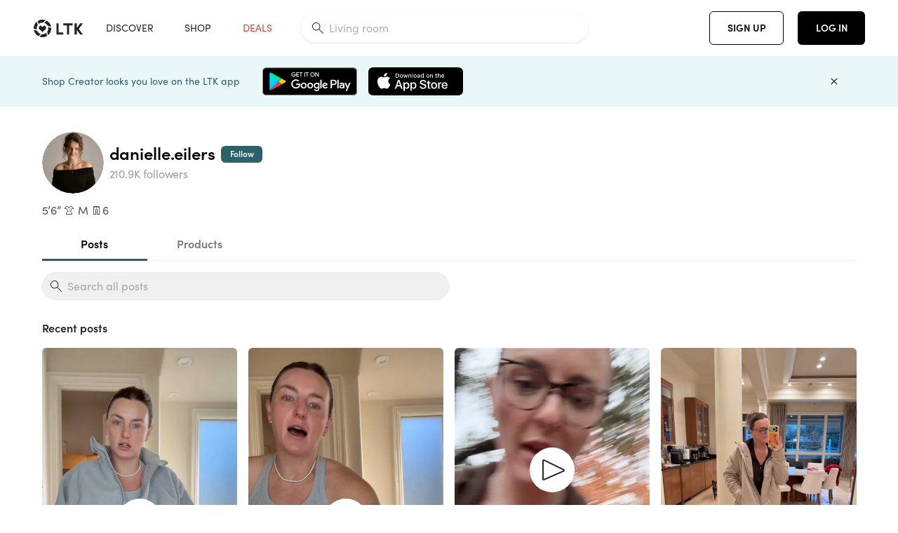

--- FILE ---
content_type: text/html; charset=utf-8
request_url: https://www.shopltk.com/explore/danielle.eilers
body_size: 87759
content:
<!doctype html>
<html data-n-head-ssr lang="en" data-n-head="%7B%22lang%22:%7B%22ssr%22:%22en%22%7D%7D">
  <head >
    <meta data-n-head="ssr" data-hid="charset" charset="utf-8"><meta data-n-head="ssr" name="viewport" content="width=device-width, initial-scale=1"><meta data-n-head="ssr" name="referrer" content="always"><meta data-n-head="ssr" name="color-scheme" content="light"><meta data-n-head="ssr" name="application-name" content="LTK"><meta data-n-head="ssr" name="msapplication-TileColor" content="#FFFFFF"><meta data-n-head="ssr" name="msapplication-TileImage" content="/favicon-144.png?v=4"><meta data-n-head="ssr" data-hid="mobile-web-app-capable" name="mobile-web-app-capable" content="yes"><meta data-n-head="ssr" data-hid="apple-mobile-web-app-capable" name="apple-mobile-web-app-capable" content="yes"><meta data-n-head="ssr" data-hid="apple-mobile-web-app-status-bar-style" name="apple-mobile-web-app-status-bar-style" content="default"><meta data-n-head="ssr" data-hid="apple-mobile-web-app-title" name="apple-mobile-web-app-title" content="LTK"><meta data-n-head="ssr" data-hid="theme-color" name="theme-color" content="#FFFFFF"><meta data-n-head="ssr" data-hid="og:type" name="og:type" property="og:type" content="website"><meta data-n-head="ssr" data-hid="og:site_name" name="og:site_name" property="og:site_name" content="LTK"><meta data-n-head="ssr" data-hid="twitter:site" name="twitter:site" property="twitter:site" content="@liketoknow.it"><meta data-n-head="ssr" data-hid="twitter:creator" name="twitter:creator" property="twitter:creator" content="@liketoknow.it"><meta data-n-head="ssr" data-hid="og:title" property="og:title" content="danielle.eilers on LTK"><meta data-n-head="ssr" data-hid="description" name="description" content="Shop the latest from danielle.eilers on LTK, the easiest way to shop everything from your favorite influencers."><meta data-n-head="ssr" data-hid="og:description" property="og:description" content="Shop the latest from danielle.eilers on LTK, the easiest way to shop everything from your favorite influencers."><meta data-n-head="ssr" data-hid="og:url" property="og:url" content="https://www.shopltk.com/explore/danielle.eilers"><meta data-n-head="ssr" data-hid="al:ios:url" property="al:ios:url" content="com.rewardstyle.ltk://explore/danielle.eilers"><meta data-n-head="ssr" data-hid="al:ios:app_name" property="al:ios:app_name" content="LTK"><meta data-n-head="ssr" data-hid="al:ios:app_store_id" property="al:ios:app_store_id" content="1154027990"><meta data-n-head="ssr" data-hid="al:android:url" property="al:android:url" content="com.rewardstyle.liketoknowit://explore/danielle.eilers"><meta data-n-head="ssr" data-hid="al:android:app_name" property="al:android:app_name" content="LTK"><meta data-n-head="ssr" data-hid="al:android:package" property="al:android:package" content="com.rewardstyle.liketoknowit"><meta data-n-head="ssr" data-hid="branch:deeplink:$deeplink_path" property="branch:deeplink:$deeplink_path" content="/explore/danielle.eilers"><meta data-n-head="ssr" data-hid="branch:deeplink:app_url" property="branch:deeplink:app_url" content="explore/danielle.eilers"><meta data-n-head="ssr" data-hid="branch:deeplink:title" property="branch:deeplink:title" content="Get my full shop experience"><meta data-n-head="ssr" data-hid="branch:deeplink:subtitle" property="branch:deeplink:subtitle" content="Download the LTK app now to shop all of my favorite finds in one place."><meta data-n-head="ssr" data-hid="branch:deeplink:button" property="branch:deeplink:button" content="Get the free LTK app"><meta data-n-head="ssr" data-hid="branch:deeplink:getButton" property="branch:deeplink:getButton" content="GET"><meta data-n-head="ssr" data-hid="branch:deeplink:openButton" property="branch:deeplink:openButton" content="OPEN"><meta data-n-head="ssr" data-hid="branch:deeplink:page" property="branch:deeplink:page" content="creator_shop"><meta data-n-head="ssr" data-hid="branch:deeplink:continue" property="branch:deeplink:continue" content="Continue on web"><meta data-n-head="ssr" data-hid="branch:deeplink:title_treatment" property="branch:deeplink:title_treatment" content="Get my full LTK experience"><meta data-n-head="ssr" data-hid="branch:deeplink:subtitle_treatment" property="branch:deeplink:subtitle_treatment" content="Download the LTK app to shop my favorites and get notified when I post fresh content."><meta data-n-head="ssr" data-hid="branch:deeplink:button_treatment" property="branch:deeplink:button_treatment" content="Get the LTK app"><meta data-n-head="ssr" data-hid="branch:deeplink:avatarUrl" property="branch:deeplink:avatarUrl" content="https://avatar-cdn.liketoknow.it/bd9a6c77-a310-11eb-8df9-f683ffcf7946.a0c8dcbc-2a88-4dfe-b35d-9bd5c5fbe071"><meta data-n-head="ssr" data-hid="og:image" property="og:image" content="https://avatar-cdn.liketoknow.it/bd9a6c77-a310-11eb-8df9-f683ffcf7946.a0c8dcbc-2a88-4dfe-b35d-9bd5c5fbe071?fit=crop&amp;w=400&amp;h=400"><meta data-n-head="ssr" data-hid="og:image:secure_url" property="og:image:secure_url" content="https://avatar-cdn.liketoknow.it/bd9a6c77-a310-11eb-8df9-f683ffcf7946.a0c8dcbc-2a88-4dfe-b35d-9bd5c5fbe071?fit=crop&amp;w=400&amp;h=400"><meta data-n-head="ssr" data-hid="og:image:width" property="og:image:width" content="400"><meta data-n-head="ssr" data-hid="og:image:height" property="og:image:height" content="400"><meta data-n-head="ssr" data-hid="twitter:card" name="twitter:card" content="summary_large_image"><title>danielle.eilers on LTK</title><link data-n-head="ssr" rel="icon" type="image/png" href="/favicon.png?v=4" sizes="32x32"><link data-n-head="ssr" rel="icon" type="image/png" href="/favicon-128.png?v=4" sizes="128x128"><link data-n-head="ssr" rel="icon" type="image/png" href="/favicon-192.png?v=4" sizes="192x192"><link data-n-head="ssr" rel="shortcut icon" type="image/png" href="/favicon-196.png?v=4" sizes="196x196"><link data-n-head="ssr" rel="apple-touch-icon" href="/favicon-152.png?v=4" sizes="152x152"><link data-n-head="ssr" rel="apple-touch-icon" href="/favicon-180.png?v=4" sizes="180x180"><link data-n-head="ssr" data-hid="apple-touch-startup-image-iphonexsmax" rel="apple-touch-startup-image" href="/static/icons/splash_iphonexsmax_1242x2688.6b17fa.png" media="(device-width: 414px) and (device-height: 896px) and (-webkit-device-pixel-ratio: 3)"><link data-n-head="ssr" data-hid="apple-touch-startup-image-iphonexr" rel="apple-touch-startup-image" href="/static/icons/splash_iphonexr_828x1792.6b17fa.png" media="(device-width: 414px) and (device-height: 896px) and (-webkit-device-pixel-ratio: 2)"><link data-n-head="ssr" data-hid="apple-touch-startup-image-iphonex" rel="apple-touch-startup-image" href="/static/icons/splash_iphonex_1125x2436.6b17fa.png" media="(device-width: 375px) and (device-height: 812px) and (-webkit-device-pixel-ratio: 3)"><link data-n-head="ssr" data-hid="apple-touch-startup-image-iphoneplus" rel="apple-touch-startup-image" href="/static/icons/splash_iphoneplus_1242x2208.6b17fa.png" media="(device-width: 414px) and (device-height: 736px) and (-webkit-device-pixel-ratio: 3)"><link data-n-head="ssr" data-hid="apple-touch-startup-image-iphone6" rel="apple-touch-startup-image" href="/static/icons/splash_iphone6_750x1334.6b17fa.png" media="(device-width: 375px) and (device-height: 667px) and (-webkit-device-pixel-ratio: 2)"><link data-n-head="ssr" data-hid="apple-touch-startup-image-iphone5" rel="apple-touch-startup-image" href="/static/icons/splash_iphone5_640x1136.6b17fa.png" media="(device-width: 320px) and (device-height: 568px) and (-webkit-device-pixel-ratio: 2)"><link data-n-head="ssr" data-hid="shortcut-icon" rel="shortcut icon" href="/static/icons/icon_64x64.6b17fa.png"><link data-n-head="ssr" data-hid="apple-touch-icon" rel="apple-touch-icon" href="/static/icons/icon_512x512.6b17fa.png" sizes="512x512"><link data-n-head="ssr" media="(device-width: 320px) and (device-height: 568px) and (-webkit-device-pixel-ratio: 2)" rel="apple-touch-startup-image" data-hid="apple-touch-startup-image-iphonese"><link data-n-head="ssr" media="(device-width: 768px) and (device-height: 1024px) and (-webkit-device-pixel-ratio: 2)" rel="apple-touch-startup-image" data-hid="apple-touch-startup-image-ipad"><link data-n-head="ssr" media="(device-width: 834px) and (device-height: 1112px) and (-webkit-device-pixel-ratio: 2)" rel="apple-touch-startup-image" data-hid="apple-touch-startup-image-ipadpro1"><link data-n-head="ssr" media="(device-width: 834px) and (device-height: 1194px) and (-webkit-device-pixel-ratio: 2)" rel="apple-touch-startup-image" data-hid="apple-touch-startup-image-ipadpro2"><link data-n-head="ssr" media="(device-width: 1024px) and (device-height: 1366px) and (-webkit-device-pixel-ratio: 2)" rel="apple-touch-startup-image" data-hid="apple-touch-startup-image-ipadpro3"><link data-n-head="ssr" rel="manifest" href="/static/manifest.2afe73c5.json" data-hid="manifest"><link data-n-head="ssr" rel="canonical" href="https://www.shopltk.com/explore/danielle.eilers"><style data-n-head="vuetify" type="text/css" id="vuetify-theme-stylesheet" nonce="undefined">:root {
  --v-anchor-base: #0469E0;
  --v-primary-base: #000000;
  --v-secondary-base: #5f797d;
  --v-accent-base: #b4d6db;
  --v-error-base: #fe636d;
  --v-info-base: #2196f3;
  --v-success-base: #51ca98;
  --v-warning-base: #ffb300;
  --v-ltk-black-base: #000000;
  --v-ltk-white-base: #ffffff;
  --v-grey-80-base: #222222;
  --v-grey-70-base: #525252;
  --v-grey-50-base: #757575;
  --v-disabled-grey-base: #9e9e9e;
  --v-grey-30-base: #cccccc;
  --v-grey-20-base: #ebebeb;
  --v-grey-10-base: #f0f0f0;
  --v-grey-5-base: #fafafa;
  --v-success-50-base: #1b8659;
  --v-success-40-base: #51ca98;
  --v-success-20-base: #91e3c1;
  --v-success-10-base: #def3ea;
  --v-success-90-base: #0f4b32;
  --v-warning-40-base: #ffb300;
  --v-warning-20-base: #fed983;
  --v-warning-10-base: #feeecd;
  --v-warning-90-base: #664800;
  --v-error-50-base: #ce4646;
  --v-error-40-base: #fe636d;
  --v-error-20-base: #ef9086;
  --v-error-10-base: #fde9e8;
  --v-error-90-base: #5d1710;
  --v-link-light-base: #0469e0;
  --v-link-dark-base: #43b9d3;
  --v-secondary-70-base: #2d3c3f;
  --v-secondary-60-base: #2a616a;
  --v-secondary-50-base: #5f797d;
  --v-secondary-30-base: #b4d6db;
  --v-secondary-20-base: #d7f0f0;
  --v-secondary-10-base: #eaf7f8;
  --v-creator-secondary-70-base: #13183d;
  --v-creator-secondary-60-base: #3c576d;
  --v-creator-secondary-50-base: #5d7a79;
  --v-creator-secondary-30-base: #90a9aa;
  --v-creator-secondary-20-base: #b0c6c3;
  --v-creator-secondary-10-base: #d3e1de;
  --v-brand-secondary-70-base: #2c432d;
  --v-brand-secondary-60-base: #527a70;
  --v-brand-secondary-50-base: #577f68;
  --v-brand-secondary-30-base: #96c0a7;
  --v-brand-secondary-20-base: #b6d5bf;
  --v-brand-secondary-10-base: #d9eadc;
  --v-warm-grey-40-base: #cdc5ba;
  --v-warm-grey-30-base: #e6e2dc;
  --v-warm-grey-20-base: #ebe8e3;
  --v-warm-grey-10-base: #f5f4f3;
  --v-warm-grey-5-base: #faf9f8;
  --v-dusty-rose-40-base: #a4999a;
  --v-dusty-rose-30-base: #dbd6d7;
  --v-dusty-rose-20-base: #e5ddde;
  --v-dusty-rose-10-base: #edebeb;
  --v-dusty-rose-5-base: #f8f6f7;
  --v-creamy-tan-40-base: #ebd7c0;
  --v-creamy-tan-30-base: #f0e2d0;
  --v-creamy-tan-20-base: #f7efe6;
  --v-creamy-tan-10-base: #fbf7f2;
  --v-creamy-tan-5-base: #fdfcfa;
}

.v-application a { color: var(--v-anchor-base); }
.v-application .primary {
  background-color: var(--v-primary-base) !important;
  border-color: var(--v-primary-base) !important;
}
.v-application .primary--text {
  color: var(--v-primary-base) !important;
  caret-color: var(--v-primary-base) !important;
}
.v-application .secondary {
  background-color: var(--v-secondary-base) !important;
  border-color: var(--v-secondary-base) !important;
}
.v-application .secondary--text {
  color: var(--v-secondary-base) !important;
  caret-color: var(--v-secondary-base) !important;
}
.v-application .accent {
  background-color: var(--v-accent-base) !important;
  border-color: var(--v-accent-base) !important;
}
.v-application .accent--text {
  color: var(--v-accent-base) !important;
  caret-color: var(--v-accent-base) !important;
}
.v-application .error {
  background-color: var(--v-error-base) !important;
  border-color: var(--v-error-base) !important;
}
.v-application .error--text {
  color: var(--v-error-base) !important;
  caret-color: var(--v-error-base) !important;
}
.v-application .info {
  background-color: var(--v-info-base) !important;
  border-color: var(--v-info-base) !important;
}
.v-application .info--text {
  color: var(--v-info-base) !important;
  caret-color: var(--v-info-base) !important;
}
.v-application .success {
  background-color: var(--v-success-base) !important;
  border-color: var(--v-success-base) !important;
}
.v-application .success--text {
  color: var(--v-success-base) !important;
  caret-color: var(--v-success-base) !important;
}
.v-application .warning {
  background-color: var(--v-warning-base) !important;
  border-color: var(--v-warning-base) !important;
}
.v-application .warning--text {
  color: var(--v-warning-base) !important;
  caret-color: var(--v-warning-base) !important;
}
.v-application .ltk-black {
  background-color: var(--v-ltk-black-base) !important;
  border-color: var(--v-ltk-black-base) !important;
}
.v-application .ltk-black--text {
  color: var(--v-ltk-black-base) !important;
  caret-color: var(--v-ltk-black-base) !important;
}
.v-application .ltk-white {
  background-color: var(--v-ltk-white-base) !important;
  border-color: var(--v-ltk-white-base) !important;
}
.v-application .ltk-white--text {
  color: var(--v-ltk-white-base) !important;
  caret-color: var(--v-ltk-white-base) !important;
}
.v-application .grey-80 {
  background-color: var(--v-grey-80-base) !important;
  border-color: var(--v-grey-80-base) !important;
}
.v-application .grey-80--text {
  color: var(--v-grey-80-base) !important;
  caret-color: var(--v-grey-80-base) !important;
}
.v-application .grey-70 {
  background-color: var(--v-grey-70-base) !important;
  border-color: var(--v-grey-70-base) !important;
}
.v-application .grey-70--text {
  color: var(--v-grey-70-base) !important;
  caret-color: var(--v-grey-70-base) !important;
}
.v-application .grey-50 {
  background-color: var(--v-grey-50-base) !important;
  border-color: var(--v-grey-50-base) !important;
}
.v-application .grey-50--text {
  color: var(--v-grey-50-base) !important;
  caret-color: var(--v-grey-50-base) !important;
}
.v-application .disabled-grey {
  background-color: var(--v-disabled-grey-base) !important;
  border-color: var(--v-disabled-grey-base) !important;
}
.v-application .disabled-grey--text {
  color: var(--v-disabled-grey-base) !important;
  caret-color: var(--v-disabled-grey-base) !important;
}
.v-application .grey-30 {
  background-color: var(--v-grey-30-base) !important;
  border-color: var(--v-grey-30-base) !important;
}
.v-application .grey-30--text {
  color: var(--v-grey-30-base) !important;
  caret-color: var(--v-grey-30-base) !important;
}
.v-application .grey-20 {
  background-color: var(--v-grey-20-base) !important;
  border-color: var(--v-grey-20-base) !important;
}
.v-application .grey-20--text {
  color: var(--v-grey-20-base) !important;
  caret-color: var(--v-grey-20-base) !important;
}
.v-application .grey-10 {
  background-color: var(--v-grey-10-base) !important;
  border-color: var(--v-grey-10-base) !important;
}
.v-application .grey-10--text {
  color: var(--v-grey-10-base) !important;
  caret-color: var(--v-grey-10-base) !important;
}
.v-application .grey-5 {
  background-color: var(--v-grey-5-base) !important;
  border-color: var(--v-grey-5-base) !important;
}
.v-application .grey-5--text {
  color: var(--v-grey-5-base) !important;
  caret-color: var(--v-grey-5-base) !important;
}
.v-application .success-50 {
  background-color: var(--v-success-50-base) !important;
  border-color: var(--v-success-50-base) !important;
}
.v-application .success-50--text {
  color: var(--v-success-50-base) !important;
  caret-color: var(--v-success-50-base) !important;
}
.v-application .success-40 {
  background-color: var(--v-success-40-base) !important;
  border-color: var(--v-success-40-base) !important;
}
.v-application .success-40--text {
  color: var(--v-success-40-base) !important;
  caret-color: var(--v-success-40-base) !important;
}
.v-application .success-20 {
  background-color: var(--v-success-20-base) !important;
  border-color: var(--v-success-20-base) !important;
}
.v-application .success-20--text {
  color: var(--v-success-20-base) !important;
  caret-color: var(--v-success-20-base) !important;
}
.v-application .success-10 {
  background-color: var(--v-success-10-base) !important;
  border-color: var(--v-success-10-base) !important;
}
.v-application .success-10--text {
  color: var(--v-success-10-base) !important;
  caret-color: var(--v-success-10-base) !important;
}
.v-application .success-90 {
  background-color: var(--v-success-90-base) !important;
  border-color: var(--v-success-90-base) !important;
}
.v-application .success-90--text {
  color: var(--v-success-90-base) !important;
  caret-color: var(--v-success-90-base) !important;
}
.v-application .warning-40 {
  background-color: var(--v-warning-40-base) !important;
  border-color: var(--v-warning-40-base) !important;
}
.v-application .warning-40--text {
  color: var(--v-warning-40-base) !important;
  caret-color: var(--v-warning-40-base) !important;
}
.v-application .warning-20 {
  background-color: var(--v-warning-20-base) !important;
  border-color: var(--v-warning-20-base) !important;
}
.v-application .warning-20--text {
  color: var(--v-warning-20-base) !important;
  caret-color: var(--v-warning-20-base) !important;
}
.v-application .warning-10 {
  background-color: var(--v-warning-10-base) !important;
  border-color: var(--v-warning-10-base) !important;
}
.v-application .warning-10--text {
  color: var(--v-warning-10-base) !important;
  caret-color: var(--v-warning-10-base) !important;
}
.v-application .warning-90 {
  background-color: var(--v-warning-90-base) !important;
  border-color: var(--v-warning-90-base) !important;
}
.v-application .warning-90--text {
  color: var(--v-warning-90-base) !important;
  caret-color: var(--v-warning-90-base) !important;
}
.v-application .error-50 {
  background-color: var(--v-error-50-base) !important;
  border-color: var(--v-error-50-base) !important;
}
.v-application .error-50--text {
  color: var(--v-error-50-base) !important;
  caret-color: var(--v-error-50-base) !important;
}
.v-application .error-40 {
  background-color: var(--v-error-40-base) !important;
  border-color: var(--v-error-40-base) !important;
}
.v-application .error-40--text {
  color: var(--v-error-40-base) !important;
  caret-color: var(--v-error-40-base) !important;
}
.v-application .error-20 {
  background-color: var(--v-error-20-base) !important;
  border-color: var(--v-error-20-base) !important;
}
.v-application .error-20--text {
  color: var(--v-error-20-base) !important;
  caret-color: var(--v-error-20-base) !important;
}
.v-application .error-10 {
  background-color: var(--v-error-10-base) !important;
  border-color: var(--v-error-10-base) !important;
}
.v-application .error-10--text {
  color: var(--v-error-10-base) !important;
  caret-color: var(--v-error-10-base) !important;
}
.v-application .error-90 {
  background-color: var(--v-error-90-base) !important;
  border-color: var(--v-error-90-base) !important;
}
.v-application .error-90--text {
  color: var(--v-error-90-base) !important;
  caret-color: var(--v-error-90-base) !important;
}
.v-application .link-light {
  background-color: var(--v-link-light-base) !important;
  border-color: var(--v-link-light-base) !important;
}
.v-application .link-light--text {
  color: var(--v-link-light-base) !important;
  caret-color: var(--v-link-light-base) !important;
}
.v-application .link-dark {
  background-color: var(--v-link-dark-base) !important;
  border-color: var(--v-link-dark-base) !important;
}
.v-application .link-dark--text {
  color: var(--v-link-dark-base) !important;
  caret-color: var(--v-link-dark-base) !important;
}
.v-application .secondary-70 {
  background-color: var(--v-secondary-70-base) !important;
  border-color: var(--v-secondary-70-base) !important;
}
.v-application .secondary-70--text {
  color: var(--v-secondary-70-base) !important;
  caret-color: var(--v-secondary-70-base) !important;
}
.v-application .secondary-60 {
  background-color: var(--v-secondary-60-base) !important;
  border-color: var(--v-secondary-60-base) !important;
}
.v-application .secondary-60--text {
  color: var(--v-secondary-60-base) !important;
  caret-color: var(--v-secondary-60-base) !important;
}
.v-application .secondary-50 {
  background-color: var(--v-secondary-50-base) !important;
  border-color: var(--v-secondary-50-base) !important;
}
.v-application .secondary-50--text {
  color: var(--v-secondary-50-base) !important;
  caret-color: var(--v-secondary-50-base) !important;
}
.v-application .secondary-30 {
  background-color: var(--v-secondary-30-base) !important;
  border-color: var(--v-secondary-30-base) !important;
}
.v-application .secondary-30--text {
  color: var(--v-secondary-30-base) !important;
  caret-color: var(--v-secondary-30-base) !important;
}
.v-application .secondary-20 {
  background-color: var(--v-secondary-20-base) !important;
  border-color: var(--v-secondary-20-base) !important;
}
.v-application .secondary-20--text {
  color: var(--v-secondary-20-base) !important;
  caret-color: var(--v-secondary-20-base) !important;
}
.v-application .secondary-10 {
  background-color: var(--v-secondary-10-base) !important;
  border-color: var(--v-secondary-10-base) !important;
}
.v-application .secondary-10--text {
  color: var(--v-secondary-10-base) !important;
  caret-color: var(--v-secondary-10-base) !important;
}
.v-application .creator-secondary-70 {
  background-color: var(--v-creator-secondary-70-base) !important;
  border-color: var(--v-creator-secondary-70-base) !important;
}
.v-application .creator-secondary-70--text {
  color: var(--v-creator-secondary-70-base) !important;
  caret-color: var(--v-creator-secondary-70-base) !important;
}
.v-application .creator-secondary-60 {
  background-color: var(--v-creator-secondary-60-base) !important;
  border-color: var(--v-creator-secondary-60-base) !important;
}
.v-application .creator-secondary-60--text {
  color: var(--v-creator-secondary-60-base) !important;
  caret-color: var(--v-creator-secondary-60-base) !important;
}
.v-application .creator-secondary-50 {
  background-color: var(--v-creator-secondary-50-base) !important;
  border-color: var(--v-creator-secondary-50-base) !important;
}
.v-application .creator-secondary-50--text {
  color: var(--v-creator-secondary-50-base) !important;
  caret-color: var(--v-creator-secondary-50-base) !important;
}
.v-application .creator-secondary-30 {
  background-color: var(--v-creator-secondary-30-base) !important;
  border-color: var(--v-creator-secondary-30-base) !important;
}
.v-application .creator-secondary-30--text {
  color: var(--v-creator-secondary-30-base) !important;
  caret-color: var(--v-creator-secondary-30-base) !important;
}
.v-application .creator-secondary-20 {
  background-color: var(--v-creator-secondary-20-base) !important;
  border-color: var(--v-creator-secondary-20-base) !important;
}
.v-application .creator-secondary-20--text {
  color: var(--v-creator-secondary-20-base) !important;
  caret-color: var(--v-creator-secondary-20-base) !important;
}
.v-application .creator-secondary-10 {
  background-color: var(--v-creator-secondary-10-base) !important;
  border-color: var(--v-creator-secondary-10-base) !important;
}
.v-application .creator-secondary-10--text {
  color: var(--v-creator-secondary-10-base) !important;
  caret-color: var(--v-creator-secondary-10-base) !important;
}
.v-application .brand-secondary-70 {
  background-color: var(--v-brand-secondary-70-base) !important;
  border-color: var(--v-brand-secondary-70-base) !important;
}
.v-application .brand-secondary-70--text {
  color: var(--v-brand-secondary-70-base) !important;
  caret-color: var(--v-brand-secondary-70-base) !important;
}
.v-application .brand-secondary-60 {
  background-color: var(--v-brand-secondary-60-base) !important;
  border-color: var(--v-brand-secondary-60-base) !important;
}
.v-application .brand-secondary-60--text {
  color: var(--v-brand-secondary-60-base) !important;
  caret-color: var(--v-brand-secondary-60-base) !important;
}
.v-application .brand-secondary-50 {
  background-color: var(--v-brand-secondary-50-base) !important;
  border-color: var(--v-brand-secondary-50-base) !important;
}
.v-application .brand-secondary-50--text {
  color: var(--v-brand-secondary-50-base) !important;
  caret-color: var(--v-brand-secondary-50-base) !important;
}
.v-application .brand-secondary-30 {
  background-color: var(--v-brand-secondary-30-base) !important;
  border-color: var(--v-brand-secondary-30-base) !important;
}
.v-application .brand-secondary-30--text {
  color: var(--v-brand-secondary-30-base) !important;
  caret-color: var(--v-brand-secondary-30-base) !important;
}
.v-application .brand-secondary-20 {
  background-color: var(--v-brand-secondary-20-base) !important;
  border-color: var(--v-brand-secondary-20-base) !important;
}
.v-application .brand-secondary-20--text {
  color: var(--v-brand-secondary-20-base) !important;
  caret-color: var(--v-brand-secondary-20-base) !important;
}
.v-application .brand-secondary-10 {
  background-color: var(--v-brand-secondary-10-base) !important;
  border-color: var(--v-brand-secondary-10-base) !important;
}
.v-application .brand-secondary-10--text {
  color: var(--v-brand-secondary-10-base) !important;
  caret-color: var(--v-brand-secondary-10-base) !important;
}
.v-application .warm-grey-40 {
  background-color: var(--v-warm-grey-40-base) !important;
  border-color: var(--v-warm-grey-40-base) !important;
}
.v-application .warm-grey-40--text {
  color: var(--v-warm-grey-40-base) !important;
  caret-color: var(--v-warm-grey-40-base) !important;
}
.v-application .warm-grey-30 {
  background-color: var(--v-warm-grey-30-base) !important;
  border-color: var(--v-warm-grey-30-base) !important;
}
.v-application .warm-grey-30--text {
  color: var(--v-warm-grey-30-base) !important;
  caret-color: var(--v-warm-grey-30-base) !important;
}
.v-application .warm-grey-20 {
  background-color: var(--v-warm-grey-20-base) !important;
  border-color: var(--v-warm-grey-20-base) !important;
}
.v-application .warm-grey-20--text {
  color: var(--v-warm-grey-20-base) !important;
  caret-color: var(--v-warm-grey-20-base) !important;
}
.v-application .warm-grey-10 {
  background-color: var(--v-warm-grey-10-base) !important;
  border-color: var(--v-warm-grey-10-base) !important;
}
.v-application .warm-grey-10--text {
  color: var(--v-warm-grey-10-base) !important;
  caret-color: var(--v-warm-grey-10-base) !important;
}
.v-application .warm-grey-5 {
  background-color: var(--v-warm-grey-5-base) !important;
  border-color: var(--v-warm-grey-5-base) !important;
}
.v-application .warm-grey-5--text {
  color: var(--v-warm-grey-5-base) !important;
  caret-color: var(--v-warm-grey-5-base) !important;
}
.v-application .dusty-rose-40 {
  background-color: var(--v-dusty-rose-40-base) !important;
  border-color: var(--v-dusty-rose-40-base) !important;
}
.v-application .dusty-rose-40--text {
  color: var(--v-dusty-rose-40-base) !important;
  caret-color: var(--v-dusty-rose-40-base) !important;
}
.v-application .dusty-rose-30 {
  background-color: var(--v-dusty-rose-30-base) !important;
  border-color: var(--v-dusty-rose-30-base) !important;
}
.v-application .dusty-rose-30--text {
  color: var(--v-dusty-rose-30-base) !important;
  caret-color: var(--v-dusty-rose-30-base) !important;
}
.v-application .dusty-rose-20 {
  background-color: var(--v-dusty-rose-20-base) !important;
  border-color: var(--v-dusty-rose-20-base) !important;
}
.v-application .dusty-rose-20--text {
  color: var(--v-dusty-rose-20-base) !important;
  caret-color: var(--v-dusty-rose-20-base) !important;
}
.v-application .dusty-rose-10 {
  background-color: var(--v-dusty-rose-10-base) !important;
  border-color: var(--v-dusty-rose-10-base) !important;
}
.v-application .dusty-rose-10--text {
  color: var(--v-dusty-rose-10-base) !important;
  caret-color: var(--v-dusty-rose-10-base) !important;
}
.v-application .dusty-rose-5 {
  background-color: var(--v-dusty-rose-5-base) !important;
  border-color: var(--v-dusty-rose-5-base) !important;
}
.v-application .dusty-rose-5--text {
  color: var(--v-dusty-rose-5-base) !important;
  caret-color: var(--v-dusty-rose-5-base) !important;
}
.v-application .creamy-tan-40 {
  background-color: var(--v-creamy-tan-40-base) !important;
  border-color: var(--v-creamy-tan-40-base) !important;
}
.v-application .creamy-tan-40--text {
  color: var(--v-creamy-tan-40-base) !important;
  caret-color: var(--v-creamy-tan-40-base) !important;
}
.v-application .creamy-tan-30 {
  background-color: var(--v-creamy-tan-30-base) !important;
  border-color: var(--v-creamy-tan-30-base) !important;
}
.v-application .creamy-tan-30--text {
  color: var(--v-creamy-tan-30-base) !important;
  caret-color: var(--v-creamy-tan-30-base) !important;
}
.v-application .creamy-tan-20 {
  background-color: var(--v-creamy-tan-20-base) !important;
  border-color: var(--v-creamy-tan-20-base) !important;
}
.v-application .creamy-tan-20--text {
  color: var(--v-creamy-tan-20-base) !important;
  caret-color: var(--v-creamy-tan-20-base) !important;
}
.v-application .creamy-tan-10 {
  background-color: var(--v-creamy-tan-10-base) !important;
  border-color: var(--v-creamy-tan-10-base) !important;
}
.v-application .creamy-tan-10--text {
  color: var(--v-creamy-tan-10-base) !important;
  caret-color: var(--v-creamy-tan-10-base) !important;
}
.v-application .creamy-tan-5 {
  background-color: var(--v-creamy-tan-5-base) !important;
  border-color: var(--v-creamy-tan-5-base) !important;
}
.v-application .creamy-tan-5--text {
  color: var(--v-creamy-tan-5-base) !important;
  caret-color: var(--v-creamy-tan-5-base) !important;
}</style><script data-n-head="ssr" data-hid="gtm-script">window['dataLayer']=[];if(!window._gtm_init){window._gtm_init=1;(function(w,n,d,m,e,p){w[d]=(w[d]==1||n[d]=='yes'||n[d]==1||n[m]==1||(w[e]&&w[e][p]&&w[e][p]()))?1:0})(window,navigator,'doNotTrack','msDoNotTrack','external','msTrackingProtectionEnabled');(function(w,d,s,l,x,y){w[x]={};w._gtm_inject=function(i){if(w.doNotTrack||w[x][i])return;w[x][i]=1;w[l]=w[l]||[];w[l].push({'gtm.start':new Date().getTime(),event:'gtm.js'});var f=d.getElementsByTagName(s)[0],j=d.createElement(s);j.async=true;j.src='https://www.googletagmanager.com/gtm.js?id='+i;f.parentNode.insertBefore(j,f);}})(window,document,'script','dataLayer','_gtm_ids','_gtm_inject')};["GTM-TFZXHKL&"].forEach(function(i){window._gtm_inject(i)})</script><script data-n-head="ssr" type="application/ld+json">{"@context":"http://schema.org/","@type":"OnlineStore","name":"danielle.eilers&#x27;s LTK Shop","founder":"danielle.eilers","description":"5’6”\n👚 M\n👖6","image":"https://avatar-cdn.liketoknow.it/bd9a6c77-a310-11eb-8df9-f683ffcf7946.a0c8dcbc-2a88-4dfe-b35d-9bd5c5fbe071","url":"https://www.shopltk.com/explore/danielle.eilers"}</script><link rel="preload" href="/static/d1129f3.js" as="script"><link rel="preload" href="/static/05b16ae.js" as="script"><link rel="preload" href="/static/css/715a7ad.css" as="style"><link rel="preload" href="/static/ccaaa7b.js" as="script"><link rel="preload" href="/static/css/f4b25c1.css" as="style"><link rel="preload" href="/static/e6d4f9d.js" as="script"><link rel="preload" href="/static/css/232d9ed.css" as="style"><link rel="preload" href="/static/4c58f2b.js" as="script"><link rel="preload" href="/static/6e6d9e5.js" as="script"><link rel="preload" href="/static/css/8668855.css" as="style"><link rel="preload" href="/static/fb6de20.js" as="script"><link rel="preload" href="/static/css/06860b6.css" as="style"><link rel="preload" href="/static/71c5fc2.js" as="script"><link rel="preload" href="/static/css/0816605.css" as="style"><link rel="preload" href="/static/8e3efc9.js" as="script"><link rel="stylesheet" href="/static/css/715a7ad.css"><link rel="stylesheet" href="/static/css/f4b25c1.css"><link rel="stylesheet" href="/static/css/232d9ed.css"><link rel="stylesheet" href="/static/css/8668855.css"><link rel="stylesheet" href="/static/css/06860b6.css"><link rel="stylesheet" href="/static/css/0816605.css">
  </head>
  <body >
    <noscript data-n-head="ssr" data-hid="gtm-noscript" data-pbody="true"><iframe src="https://www.googletagmanager.com/ns.html?id=GTM-TFZXHKL&&" height="0" width="0" style="display:none;visibility:hidden" title="gtm"></iframe></noscript><div data-server-rendered="true" id="__nuxt"><!----><div id="__layout"><div data-app="true" data-fetch-key="DefaultLayout:0" id="app" class="v-application v-application--is-ltr theme--light"><div class="v-application--wrap"><header class="ltk-header site-header v-sheet theme--light elevation-0 v-toolbar v-app-bar v-app-bar--fixed" style="height:80px;margin-top:0px;transform:translateY(0px);left:0px;right:0px;" data-v-1082540e data-v-9dfe58f0><div class="v-toolbar__content" style="height:80px;"><div class="container flex-nowrap pa-0 branch-journeys-top white fill-height" data-v-1082540e><div class="v-toolbar__items" data-v-1082540e><a href="/" class="ltk-logo d-flex align-self-center pr-md-3 pr-xl-5 pl-3 pl-md-0" data-v-290a3398 data-v-1082540e><svg height="25px" width="70px" viewBox="0 0 70 25" fill="none" xmlns="http://www.w3.org/2000/svg" xmlns:xlink="http://www.w3.org/1999/xlink" data-v-290a3398><title data-v-290a3398>LTK</title> <path fill-rule="evenodd" clip-rule="evenodd" d="M18.0692 18.9455C18.0568 18.8992 18.0217 18.8624 17.9759 18.8478C17.9302 18.8332 17.8801 18.8429 17.8431 18.8734C16.1555 20.2595 13.9917 20.9333 11.8132 20.751C11.7715 20.7471 11.7303 20.7621 11.7011 20.792L8.40645 24.0878C8.37213 24.1221 8.35794 24.1716 8.3689 24.2188C8.37986 24.266 8.41442 24.3042 8.46036 24.3199C9.77623 24.7694 11.1574 24.9991 12.5483 25C14.8553 25.0001 17.1172 24.3634 19.0837 23.1603C19.136 23.1275 19.1608 23.0646 19.1449 23.0051L18.0692 18.9455ZM4.90108 15.8862L0.40818 14.6886C0.361852 14.6762 0.312366 14.6882 0.276985 14.7206C0.241604 14.7529 0.225234 14.801 0.233586 14.8481C0.846198 18.4078 3.43142 21.9022 6.66602 23.544C6.68503 23.5536 6.70597 23.5588 6.72728 23.5593C6.76564 23.5599 6.80261 23.5449 6.82958 23.5177L9.81178 20.5354C9.8461 20.5011 9.86029 20.4516 9.84933 20.4044C9.83837 20.3572 9.80381 20.3189 9.75787 20.3032C7.69643 19.5969 5.87085 17.9343 4.99358 15.965C4.97652 15.926 4.94241 15.8969 4.90108 15.8862ZM24.9488 11.7277L20.8621 10.7238C20.8151 10.7123 20.7655 10.7256 20.7307 10.7591C20.6959 10.7926 20.6808 10.8415 20.6906 10.8888C21.1451 13.1006 20.6152 15.5141 19.2742 17.3471C19.249 17.3812 19.2406 17.4248 19.2515 17.4657L20.4388 21.9462C20.451 21.9928 20.4864 22.03 20.5325 22.0446C20.5464 22.0489 20.5608 22.0513 20.5754 22.0513C20.6083 22.0511 20.6402 22.0394 20.6654 22.0183C23.5931 19.5694 25.2753 15.6754 25.0554 11.856C25.0523 11.7944 25.0089 11.7422 24.9488 11.7277ZM12.5526 10.5747L9.97964 8.26938C9.92634 8.22097 9.84486 8.22097 9.79156 8.26938L7.62414 10.213C7.59422 10.2395 7.57724 10.2776 7.57758 10.3175V13.155C7.57748 13.1948 7.59441 13.2329 7.62414 13.2595L12.4564 17.5921C12.4821 17.6153 12.5155 17.6283 12.5502 17.6283C12.5866 17.6293 12.6222 17.6164 12.6494 17.5921L17.4817 13.2595C17.5112 13.2327 17.528 13.1948 17.5282 13.155V10.3175C17.5284 10.2776 17.5114 10.2396 17.4817 10.213L15.3143 8.26938C15.2607 8.22117 15.1792 8.22117 15.1256 8.26938L12.5526 10.5747ZM4.56108 3.1033C4.54834 3.05708 4.51276 3.02059 4.46679 3.00659C4.42083 2.99259 4.37087 3.00303 4.33441 3.03426C1.47964 5.46118 -0.138883 9.15351 0.00936958 12.9106C0.0118837 12.9722 0.0543641 13.025 0.114126 13.0407L4.18494 14.1253C4.19672 14.1284 4.20887 14.1301 4.22108 14.1302V14.1332C4.26299 14.133 4.30266 14.1143 4.32938 14.0821C4.35611 14.0499 4.36715 14.0075 4.35953 13.9664C3.95337 11.8016 4.48634 9.44496 5.78692 7.66142C5.81268 7.62621 5.8206 7.58107 5.80836 7.53922L4.56108 3.1033ZM24.8091 9.92765C24.1408 6.44918 21.6695 3.14057 18.5139 1.49574C18.4592 1.46696 18.392 1.47738 18.3485 1.5214L15.3933 4.4964C15.3591 4.53017 15.345 4.57921 15.3559 4.62594C15.3663 4.67281 15.4001 4.7111 15.4454 4.72736C17.4021 5.43552 19.1584 7.03514 20.0277 8.90177C20.0457 8.94055 20.0804 8.96909 20.122 8.97937L24.637 10.0877C24.648 10.0907 24.6593 10.0921 24.6707 10.092V10.0945C24.7127 10.0945 24.7525 10.0758 24.7793 10.0435C24.806 10.0113 24.817 9.96879 24.8091 9.92765ZM16.8219 0.808682C16.811 0.7617 16.7768 0.723523 16.7312 0.707541C13.1542 -0.550524 9.10605 -0.113043 5.9027 1.87762C5.84943 1.91046 5.82443 1.97454 5.84144 2.03465L6.97477 6.0673C6.98776 6.11323 7.02332 6.14939 7.06912 6.16323C7.0826 6.16739 7.09665 6.16945 7.11077 6.16936C7.1443 6.16985 7.1769 6.15836 7.20266 6.13696C8.93588 4.69651 11.1793 4.01603 13.4231 4.25017C13.4656 4.25461 13.5077 4.23954 13.5377 4.20923L16.7845 0.939113C16.8186 0.904897 16.8327 0.855665 16.8219 0.808682ZM42.2547 7.92899C42.2547 8.09033 42.4251 8.30501 42.5561 8.30501H47.378V21.0319C47.378 21.1958 47.5052 21.3571 47.6362 21.3571H50.307C50.438 21.3571 50.5691 21.1926 50.5691 21.0319V8.30501H55.3078C55.4369 8.30501 55.6092 8.09033 55.6092 7.92899V5.61951C55.6092 5.45882 55.4388 5.24414 55.3078 5.24414H42.5561C42.427 5.24414 42.2547 5.45882 42.2547 5.61951V7.92899ZM61.4816 11.5779H61.7063L66.2275 5.45228C66.3277 5.29037 66.5103 5.19713 66.7012 5.21027H69.8031C69.8555 5.20477 69.9076 5.22253 69.9455 5.2588C69.9835 5.29507 70.0033 5.34613 69.9997 5.39828C69.9997 5.50562 69.9781 5.55897 69.8923 5.66631L64.2952 13.3058L69.8903 20.8672C69.9768 20.9746 69.9984 21.0286 69.9984 21.1359C70.002 21.1881 69.9821 21.2391 69.9442 21.2754C69.9063 21.3117 69.8542 21.3294 69.8018 21.3239H66.6999C66.5089 21.3371 66.3264 21.2438 66.2262 21.0819L61.705 14.9602H61.4835V20.9811C61.4835 21.1424 61.3525 21.3571 61.2214 21.3571H58.5507C58.4196 21.3571 58.2925 21.1958 58.2925 21.0318V5.56417C58.2925 5.40284 58.4236 5.24215 58.5507 5.24215H61.2214C61.3525 5.24215 61.4835 5.40284 61.4835 5.56417L61.4816 11.5779ZM41.9512 18.293H35.5777L35.5797 5.56415C35.5797 5.40281 35.4486 5.24213 35.3176 5.24213H32.6468C32.5191 5.24213 32.388 5.40281 32.388 5.56415V21.0286C32.388 21.1925 32.5158 21.3538 32.6468 21.3538H41.9512C42.0803 21.3538 42.2527 21.1391 42.2527 20.9778V18.669C42.2527 18.5076 42.0823 18.293 41.9512 18.293Z" fill="#222222" data-v-290a3398></path></svg></a></div> <!----> <!----> <!----><!----><!----><!----><!----><!----><!----><!----><!----><!----><!----></div></div></header> <main class="v-main" style="padding-top:80px;padding-right:0px;padding-bottom:0!important;padding-left:0px;--vuetify-app-bar-height:0px;--branch-journey-banner-height:0px;"><div class="v-main__wrap"><!----> <div data-fetch-key="data-v-66bbf0aa:0" class="container px-0" data-v-66bbf0aa data-v-66bbf0aa><div class="container pt-0 pt-md-6" data-v-66bbf0aa data-v-66bbf0aa><div class="row align-center" data-v-66bbf0aa data-v-66bbf0aa><div class="ltk-profile-header-wrapper" data-v-66bbf0aa><div class="d-flex align-center" data-v-66bbf0aa><div class="col-sm-11 col-md-12 col-10" data-v-66bbf0aa data-v-66bbf0aa><div large="true" wide-truncate="true" class="row ltk-profile-header flex-nowrap no-gutters align-center" data-v-86fc8f82 data-v-86fc8f82 data-v-66bbf0aa><div class="col col-auto" data-v-86fc8f82 data-v-86fc8f82><a href="/explore/danielle.eilers" aria-current="page" class="ltk-black--text nuxt-link-exact-active nuxt-link-active" data-v-86fc8f82><div class="position-relative" data-v-86fc8f82><div alt="danielle.eilers on LTK" class="v-avatar mr-2" style="height:88px;min-width:88px;width:88px;" data-v-86fc8f82><img src="https://avatar-cdn.liketoknow.it/bd9a6c77-a310-11eb-8df9-f683ffcf7946.a0c8dcbc-2a88-4dfe-b35d-9bd5c5fbe071?v=0&amp;auto=format&amp;fm=webp&amp;w=100&amp;h=100&amp;fit=crop&amp;q=80&amp;dpr=1" loading="lazy" width="88" height="88" alt="danielle.eilers on LTK" class="c-image" data-v-d05415aa></div> <!----><!----><!----></div></a></div> <div class="col-sm-auto col-auto creator-name" data-v-86fc8f82 data-v-86fc8f82><a href="/explore/danielle.eilers" aria-current="page" class="ltk-black--text d-block mr-2 nuxt-link-exact-active nuxt-link-active" data-v-86fc8f82><div class="text-truncate text-header-h3-sofiapro"><!---->danielle.eilers
    </div></a> <div class="disabled-grey--text text-body-body1-sofiapro" data-v-86fc8f82>
      210.9K followers
    </div></div> <!----></div></div> <div class="col-sm-1 col-2" data-v-66bbf0aa data-v-66bbf0aa><!----></div></div></div> <div class="text-body-body1-sofiapro grey-70--text pt-0 wrap-word col col-12" data-v-66bbf0aa data-v-66bbf0aa>
        5’6”
👚 M
👖6
      </div></div></div> <div id="tab-container" data-v-66bbf0aa><div class="v-tabs explore__tabs px-sm-3 v-tabs--fixed-tabs theme--light" data-v-66bbf0aa><div role="tablist" class="v-item-group theme--light v-slide-group v-tabs-bar v-tabs-bar--is-mobile primary--text"><div class="v-slide-group__prev v-slide-group__prev--disabled"><!----></div><div class="v-slide-group__wrapper"><div class="v-slide-group__content v-tabs-bar__content"><div class="v-tabs-slider-wrapper" style="transition:none;"><div class="v-tabs-slider secondary-60" data-v-66bbf0aa></div></div> <a tabindex="0" href="#posts" aria-selected="true" role="tab" data-test-id="posts-tab-btn" class="v-tab v-tab--active" data-v-66bbf0aa>Posts</a> <a tabindex="0" href="#products" aria-selected="false" role="tab" data-test-id="products-tab-btn" class="v-tab" data-v-66bbf0aa>Products</a></div></div><div class="v-slide-group__next v-slide-group__next--disabled"><!----></div></div></div> <div class="search-input--sticky px-3" data-v-66bbf0aa><div class="v-input search-input pt-4 pb-6 v-input--dense theme--light v-text-field v-text-field--full-width v-text-field--single-line v-text-field--enclosed v-text-field--outlined v-text-field--placeholder v-text-field--rounded" data-v-2ab00afc data-v-66bbf0aa><div class="v-input__control"><div class="v-input__slot grey-10" style="height:40px;"><div class="v-input__prepend-inner"><div class="v-input__icon v-input__icon--prepend-inner"><i aria-hidden="true" class="v-icon notranslate capsule capsule-consumer-search-outline-16 theme--light"></i></div></div><fieldset aria-hidden="true"><legend><span class="notranslate">&#8203;</span></legend></fieldset><div class="v-text-field__slot"><input id="input-309285095" placeholder="Search all posts" type="text" value=""></div><div class="v-input__append-inner"><div></div></div></div><div class="v-text-field__details"><div class="v-messages theme--light"><div class="v-messages__wrapper"></div></div></div></div></div></div> <div class="v-window v-item-group theme--light v-tabs-items" data-v-66bbf0aa><div class="v-window__container"><div id="posts" class="v-window-item v-window-item--active" data-v-66bbf0aa><div class="container pt-0" data-v-66bbf0aa><div class="row no-gutters"><div class="col col-12"><div><!----></div></div> <div class="col col-12"><!----></div> <div id="post-feed" class="col col-12"><p class="text-subtitle-subtitle1-sofiapro mb-4">Recent posts</p> <!----></div></div></div></div> <div id="products" class="v-window-item" style="display:none;" data-v-66bbf0aa><div class="container pt-0" data-v-66bbf0aa><div class="row no-gutters align-center"><div class="col col-12"><div class="mb-6 mb-md-8"><div class="d-flex justify-space-between align-center mb-4"><p class="text-subtitle-subtitle1-sofiapro mb-0">Trending Products 🔥</p></div> <div overlayArrows="true" class="v-item-group theme--light v-slide-group v-slide-group--overlay"><div class="v-slide-group__prev v-slide-group__prev--disabled"><button type="button" class="v-btn v-btn--fab v-btn--has-bg v-btn--round theme--light elevation-0 v-size--large grey-10 grey-70--text ml-4"><span class="v-btn__content"><i aria-hidden="true" class="v-icon notranslate capsule capsule-consumer-left-chevron-outline-16 theme--light"></i></span></button></div><div class="v-slide-group__wrapper"><div class="v-slide-group__content"><div payload="[object Object]" class="mr-2"><div><a tabindex="0" href="https://rstyle.me/+5e4SbXCiuN47yB8-GyIgEg?li=abc9d443-6a60-11ef-831f-0a58a9feac02&amp;lpm=exact&amp;pt=product_gallery" target="_blank" class="text-decoration-none product-card v-card v-card--flat v-card--link v-sheet v-sheet--outlined theme--light" style="height:239px;width:170px;" data-v-cd7ffc38><div class="ltk-img grey-10 rounded" style="padding-bottom:100%;" data-v-cd7ffc38><img src="https://product-images-cdn.liketoknow.it/saPBn3xSWWV8SlV6PY_vI76DzSHaWOu32ZWEm1AXPiFYcbWW6fAZNss.h1h4c26gF3pbJ63tcylwl754lQzhmSATJDMcVuElcuYzJiMiLmW45wpGk_1Abmh83NttnDX6hKD6ETeTaOET0yC9c5JDcocNrI4mlMrHCfy85r.osX4wO155lcoXVb42YbK0BzRzUug6X34x7Oh7zqu7TRRZo4Xh6FRTego4vskVz1Xxm3u4?v=2&amp;auto=format&amp;fm=webp&amp;w=170&amp;h=170&amp;q=80&amp;dpr=1" loading="lazy" rounded="true" class="c-image" data-v-d05415aa></div> <hr role="separator" aria-orientation="horizontal" class="v-divider theme--light" data-v-cd7ffc38> <div class="v-card__text product-card__text ltk-white" data-v-cd7ffc38><h2 class="product-card__title text-truncate text-subtitle-subtitle2-sofiapro" data-v-cd7ffc38>Alpine Vest | Women's Java Fleece Vest | Vuori</h2> <p class="product-card__subtitle text-truncate text-caption1-sofiapro text-grey-70 mb-0" data-v-cd7ffc38>$128.00</p></div></a></div></div><div payload="[object Object]" class="mr-2"><div><a tabindex="0" href="https://rstyle.me/+pJlxi5B3OOtqefL2OHMHzg?li=abc9d443-6a60-11ef-831f-0a58a9feac02&amp;lpm=exact&amp;pt=product_gallery" target="_blank" class="text-decoration-none product-card v-card v-card--flat v-card--link v-sheet v-sheet--outlined theme--light" style="height:239px;width:170px;" data-v-cd7ffc38><div class="ltk-img grey-10 rounded" style="padding-bottom:100%;" data-v-cd7ffc38><img src="https://product-images-cdn.liketoknow.it/YwAomDEsOwycy98kaRY5zD1qzeWzeG57cegrOQWYKfI4hntPqY36J6kf4cT.Z6lRhsS_utI6vC2G9vmVvR0uCdWGOo0HPE0rTLbqeYMaQA.rKtCTeGNTI270j_ixsLrBqBH7TpozAl_ojSahKEGtM8qvy05KWXcZuNrIKaDWoOwHRM3qU1Rih4kwDPAY7Iaar5GoCMX03IY-?v=2&amp;auto=format&amp;fm=webp&amp;w=170&amp;h=170&amp;q=80&amp;dpr=1" loading="lazy" rounded="true" class="c-image" data-v-d05415aa></div> <hr role="separator" aria-orientation="horizontal" class="v-divider theme--light" data-v-cd7ffc38> <div class="v-card__text product-card__text ltk-white" data-v-cd7ffc38><h2 class="product-card__title text-truncate text-subtitle-subtitle2-sofiapro" data-v-cd7ffc38>Free Throw Muscle Tank</h2> <p class="product-card__subtitle text-truncate text-caption1-sofiapro text-grey-70 mb-0" data-v-cd7ffc38>$40.00</p></div></a></div></div><div payload="[object Object]" class="mr-2"><div><a tabindex="0" href="https://rstyle.me/+RSPVmQZYp2-2herdATb3jQ?li=abc9d443-6a60-11ef-831f-0a58a9feac02&amp;lpm=opt-out&amp;pt=product_gallery" target="_blank" class="text-decoration-none product-card v-card v-card--flat v-card--link v-sheet v-sheet--outlined theme--light" style="height:239px;width:170px;" data-v-cd7ffc38><div class="ltk-img grey-10 rounded" style="padding-bottom:100%;" data-v-cd7ffc38><img src="https://product-images-cdn.liketoknow.it/U6uVMK8TU5dYYMgnga.HTX2uI0cA1GsagmvHmHf_ilhKj8ip46wvifJeUUPA5vKUinXAlgWjg6ZUqYA9yHW9qIoM7DidaA6UkKkj7arT9XYvQuK.l5exT8CVjEtPOcpYlaRBh30M8TFa66SvPOeEjHXam1GfvnKpI2UPZfuhqeNGnnFUqNAOJM.nNCGhhytXKYDHkigduD4-?v=2&amp;auto=format&amp;fm=webp&amp;w=170&amp;h=170&amp;q=80&amp;dpr=1" loading="lazy" rounded="true" class="c-image" data-v-d05415aa></div> <hr role="separator" aria-orientation="horizontal" class="v-divider theme--light" data-v-cd7ffc38> <div class="v-card__text product-card__text ltk-white" data-v-cd7ffc38><h2 class="product-card__title text-truncate text-subtitle-subtitle2-sofiapro" data-v-cd7ffc38>Victory Set</h2> <p class="product-card__subtitle text-truncate text-caption1-sofiapro text-grey-70 mb-0" data-v-cd7ffc38>$148.00</p></div></a></div></div><div payload="[object Object]" class="mr-2"><div><a tabindex="0" href="https://rstyle.me/+ZT78pZWrQlEL8b4WuPBttQ?li=abc9d443-6a60-11ef-831f-0a58a9feac02&amp;lpm=opt-out&amp;pt=product_gallery" target="_blank" class="text-decoration-none product-card v-card v-card--flat v-card--link v-sheet v-sheet--outlined theme--light" style="height:239px;width:170px;" data-v-cd7ffc38><div class="ltk-img grey-10 rounded" style="padding-bottom:100%;" data-v-cd7ffc38><img src="https://product-images-cdn.liketoknow.it/dT2Tps_bJEwRF270HXy_PpQBnwW_TcpvXft6YXpKjZybtv9pzfxoxt1Avg7O63A4F8.GWtDtx04VDIt4dOx1M.VzNDjM32ngnX63wBBOv_2vPPRFK7xnx9kR.5oWltOeju9j4FdmQ_E29CbXTLfvPIDcTeyEkvRXc2.WKa7._XaT3vU3nyIUDmCBxt359p4.MhPFP_qbM1qs?v=2&amp;auto=format&amp;fm=webp&amp;w=170&amp;h=170&amp;q=80&amp;dpr=1" loading="lazy" rounded="true" class="c-image" data-v-d05415aa></div> <hr role="separator" aria-orientation="horizontal" class="v-divider theme--light" data-v-cd7ffc38> <div class="v-card__text product-card__text ltk-white" data-v-cd7ffc38><h2 class="product-card__title text-truncate text-subtitle-subtitle2-sofiapro" data-v-cd7ffc38>Mountain High Fleece Jacket</h2> <p class="product-card__subtitle text-truncate text-caption1-sofiapro text-grey-70 mb-0" data-v-cd7ffc38>$148.00</p></div></a></div></div><div payload="[object Object]" class="mr-2"><div><a tabindex="0" href="https://rstyle.me/+8SteDkwfSXM9RD6c4ZcGMA?li=abc9d443-6a60-11ef-831f-0a58a9feac02&amp;lpm=opt-out&amp;pt=product_gallery" target="_blank" class="text-decoration-none product-card v-card v-card--flat v-card--link v-sheet v-sheet--outlined theme--light" style="height:239px;width:170px;" data-v-cd7ffc38><div class="ltk-img grey-10 rounded" style="padding-bottom:100%;" data-v-cd7ffc38><img src="https://product-images-cdn.liketoknow.it/kVKLk3Ve8gePEuqwN1lSzw5.4QTeOxZKc49DyFEy9aEDU8g9XjlbJvc.l_eJjh6FVLoMK7l4L0DfNC6x16GCOelmU9kKBdQoryEhYHy_ruXv6elxaw7Gjq9LQnIMVD2dsGo0KUlAkQow.3v4Ye.iZOb5CRohhnhhm6nzZubQAfSQg32IE.fv3xwFgxIMG9yowWKztVtXIA0-?v=2&amp;auto=format&amp;fm=webp&amp;w=170&amp;h=170&amp;q=80&amp;dpr=1" loading="lazy" rounded="true" class="c-image" data-v-d05415aa></div> <hr role="separator" aria-orientation="horizontal" class="v-divider theme--light" data-v-cd7ffc38> <div class="v-card__text product-card__text ltk-white" data-v-cd7ffc38><h2 class="product-card__title text-truncate text-subtitle-subtitle2-sofiapro" data-v-cd7ffc38>Mountain High Half Zip Fleece</h2> <p class="product-card__subtitle text-truncate text-caption1-sofiapro text-grey-70 mb-0" data-v-cd7ffc38>$98.00</p></div></a></div></div><div payload="[object Object]" class="mr-2"><div><a tabindex="0" href="https://rstyle.me/+fESqzBXDqIGL6bVLzcTVCw?li=abc9d443-6a60-11ef-831f-0a58a9feac02&amp;lpm=opt-out&amp;pt=product_gallery" target="_blank" class="text-decoration-none product-card v-card v-card--flat v-card--link v-sheet v-sheet--outlined theme--light" style="height:239px;width:170px;" data-v-cd7ffc38><div class="ltk-img grey-10 rounded" style="padding-bottom:100%;" data-v-cd7ffc38><img src="https://product-images-cdn.liketoknow.it/Nv4k6SjcTP7F19_kmsdfDiaSFsLiS_MbVpxb6kFb0aZs_vOUBYNskfOXP_McpssjAdyDkWEXvpe.MoHIa4dZPzy15zXF74erWle3ceevl3vkQBlAUigtrJH02co5VsabTsoToxesYF8kkD5FuZNKt314w9qt7ZTECPNhUo5LO7eIWJWf65BCiA7yjefRGUU59g4e1tB024U-?v=2&amp;auto=format&amp;fm=webp&amp;w=170&amp;h=170&amp;q=80&amp;dpr=1" loading="lazy" rounded="true" class="c-image" data-v-d05415aa></div> <hr role="separator" aria-orientation="horizontal" class="v-divider theme--light" data-v-cd7ffc38> <div class="v-card__text product-card__text ltk-white" data-v-cd7ffc38><h2 class="product-card__title text-truncate text-subtitle-subtitle2-sofiapro" data-v-cd7ffc38>Pippa Packable Puffer Vest</h2> <p class="product-card__subtitle text-truncate text-caption1-sofiapro text-grey-70 mb-0" data-v-cd7ffc38>$118.00</p></div></a></div></div><div payload="[object Object]" class="mr-2"><div><a tabindex="0" href="https://rstyle.me/+8-NQNKviktdW74y42LUbmQ?li=abc9d443-6a60-11ef-831f-0a58a9feac02&amp;lpm=opt-out&amp;pt=product_gallery" target="_blank" class="text-decoration-none product-card v-card v-card--flat v-card--link v-sheet v-sheet--outlined theme--light" style="height:239px;width:170px;" data-v-cd7ffc38><div class="ltk-img grey-10 rounded" style="padding-bottom:100%;" data-v-cd7ffc38><img src="https://product-images-cdn.liketoknow.it/3UxjAfZAIWbsHngg8mC__WP9x.oM.aGcT2UMyN50CvxeZrhczLSsXZZIdjBs38TxcYyIFBQ9zWS9p8A4EYJGARNdFVZ5bKL5Gd8iH9Qof9TOt3Tuu0rqNy6EvG4bUm43AAKZzb22Lkz1Lfxo5eP8hNWep95emNcN1c8eTPqkqQqWBsB2yYpk3u28WzQgbaYydDg0plQgctc-?v=2&amp;auto=format&amp;fm=webp&amp;w=170&amp;h=170&amp;q=80&amp;dpr=1" loading="lazy" rounded="true" class="c-image" data-v-d05415aa></div> <hr role="separator" aria-orientation="horizontal" class="v-divider theme--light" data-v-cd7ffc38> <div class="v-card__text product-card__text ltk-white" data-v-cd7ffc38><h2 class="product-card__title text-truncate text-subtitle-subtitle2-sofiapro" data-v-cd7ffc38>Movement Cool Down Beanie</h2> <p class="product-card__subtitle text-truncate text-caption1-sofiapro text-grey-70 mb-0" data-v-cd7ffc38>$25.00</p></div></a></div></div><div payload="[object Object]" class="mr-2"><div><a tabindex="0" href="https://rstyle.me/+qB8G0GsOzYQDYJXUoVWMrg?li=abc9d443-6a60-11ef-831f-0a58a9feac02&amp;lpm=opt-out&amp;pt=product_gallery" target="_blank" class="text-decoration-none product-card v-card v-card--flat v-card--link v-sheet v-sheet--outlined theme--light" style="height:239px;width:170px;" data-v-cd7ffc38><div class="ltk-img grey-10 rounded" style="padding-bottom:100%;" data-v-cd7ffc38><img src="https://product-images-cdn.liketoknow.it/bRXfCd16.IBW_ycK13KWJO8R8cy4RoVl.IRbHxb7TwKfgNK9zanN6FegqANfmKQyVzDzTO6_6hXwqQFCHAVPo0bdPa_AQ8vLF2LKYhvFXM.y1XMYzlYZ_ru3vzX_LjGjumdVpPsOnCsWXr4BnmctuN92F9I.l1OIeDWzOh5r0wmHLgys11lruxV1iaTwaxrY0j8YOKrnIbWh?v=2&amp;auto=format&amp;fm=webp&amp;w=170&amp;h=170&amp;q=80&amp;dpr=1" loading="lazy" rounded="true" class="c-image" data-v-d05415aa></div> <hr role="separator" aria-orientation="horizontal" class="v-divider theme--light" data-v-cd7ffc38> <div class="v-card__text product-card__text ltk-white" data-v-cd7ffc38><h2 class="product-card__title text-truncate text-subtitle-subtitle2-sofiapro" data-v-cd7ffc38>Super Scrunch Socks</h2> <p class="product-card__subtitle text-truncate text-caption1-sofiapro text-grey-70 mb-0" data-v-cd7ffc38>$18.00</p></div></a></div></div><div payload="[object Object]" class="mr-2"><div><a tabindex="0" href="https://rstyle.me/+GEZWpEMqccJqVmQO_pqzaw?li=abc9d443-6a60-11ef-831f-0a58a9feac02&amp;lpm=opt-out&amp;pt=product_gallery" target="_blank" class="text-decoration-none product-card v-card v-card--flat v-card--link v-sheet v-sheet--outlined theme--light" style="height:239px;width:170px;" data-v-cd7ffc38><div class="ltk-img grey-10 rounded" style="padding-bottom:100%;" data-v-cd7ffc38><img src="https://product-images-cdn.liketoknow.it/XlAidUzoLuxgySAGHy.tuOP0YyfVg_2cupKYPRdTSZkpOECDfqh.B9exULFc8wxjvtXbme13KwuzVzwIJLDYamFqn2_pF1QmpBoE8iLlVgWDkhCAW6nGwi0fFuzTPA6I.gsdrM2qHChJChCUBIaMrVoMmKErgl89EFEOQAq3zGNMzizBk0IO.1m4rdKMa64JcQMpFor5278-?v=2&amp;auto=format&amp;fm=webp&amp;w=170&amp;h=170&amp;q=80&amp;dpr=1" loading="lazy" rounded="true" class="c-image" data-v-d05415aa></div> <hr role="separator" aria-orientation="horizontal" class="v-divider theme--light" data-v-cd7ffc38> <div class="v-card__text product-card__text ltk-white" data-v-cd7ffc38><h2 class="product-card__title text-truncate text-subtitle-subtitle2-sofiapro" data-v-cd7ffc38>Never Better Full Length Leggings</h2> <p class="product-card__subtitle text-truncate text-caption1-sofiapro text-grey-70 mb-0" data-v-cd7ffc38>$98.00</p></div></a></div></div><div payload="[object Object]" class="mr-2"><div><a tabindex="0" href="https://rstyle.me/+easUHu2Ti6LKRjeU2V6Ibw?li=abc9d443-6a60-11ef-831f-0a58a9feac02&amp;lpm=opt-out&amp;pt=product_gallery" target="_blank" class="text-decoration-none product-card v-card v-card--flat v-card--link v-sheet v-sheet--outlined theme--light" style="height:239px;width:170px;" data-v-cd7ffc38><div class="ltk-img grey-10 rounded" style="padding-bottom:100%;" data-v-cd7ffc38><img src="https://product-images-cdn.liketoknow.it/X586nDGssjhCePmiGNdCiG25mkbhdVoVKS3D6nCYSsmX6QcmJb6ve9ZinoJnGqLf2Ozr1u7KuEjqotVutkvpTmHu_v9EPcFnHPVuS_GQyYJTd5DywQnql96Ci1PQGC5qp5b4DdtQdsmtAkkYa9yp5cWrkUyNy3caFMdwB5xwXVCpbYmdn28.2cI0AEubC_ONm7ExDfIik2JgYqSQ6YRFuKvKBqHjaok-?v=2&amp;auto=format&amp;fm=webp&amp;w=170&amp;h=170&amp;q=80&amp;dpr=1" loading="lazy" rounded="true" class="c-image" data-v-d05415aa></div> <hr role="separator" aria-orientation="horizontal" class="v-divider theme--light" data-v-cd7ffc38> <div class="v-card__text product-card__text ltk-white" data-v-cd7ffc38><h2 class="product-card__title text-truncate text-subtitle-subtitle2-sofiapro" data-v-cd7ffc38>Granite Foldover Straight Leg</h2> <p class="product-card__subtitle text-truncate text-caption1-sofiapro text-grey-70 mb-0" data-v-cd7ffc38>$118.00</p></div></a></div></div><div payload="[object Object]" class="mr-2"><div><a tabindex="0" href="https://rstyle.me/+kozY9g8rsCRI8HDY4ZeUmw?li=abc9d443-6a60-11ef-831f-0a58a9feac02&amp;lpm=opt-out&amp;pt=product_gallery" target="_blank" class="text-decoration-none product-card v-card v-card--flat v-card--link v-sheet v-sheet--outlined theme--light" style="height:239px;width:170px;" data-v-cd7ffc38><div class="ltk-img grey-10 rounded" style="padding-bottom:100%;" data-v-cd7ffc38><img src="https://product-images-cdn.liketoknow.it/oSnJvWHdTBuzuMkcEwQizcFkQbnWaXgklzBDU9XAeJFguTBTDrkQLq37iSZbtBSFrpIMPG.zQKnJP1H1zMWPpZL_kghfpjjLwXUXgsacZpzdpLYZr0cqfEe5orJjuwK8rIc.ivpmA8.QsDSHB9ZJ8RTbBbOfaHxY3Nb3QMTPnHyn4Xw42X4F6lakfJ55FcOG1pAtZT7GPQtGHh01V4VMlJvuqgbGVZ4-?v=2&amp;auto=format&amp;fm=webp&amp;w=170&amp;h=170&amp;q=80&amp;dpr=1" loading="lazy" rounded="true" class="c-image" data-v-d05415aa></div> <hr role="separator" aria-orientation="horizontal" class="v-divider theme--light" data-v-cd7ffc38> <div class="v-card__text product-card__text ltk-white" data-v-cd7ffc38><h2 class="product-card__title text-truncate text-subtitle-subtitle2-sofiapro" data-v-cd7ffc38>Granite Half Zip</h2> <p class="product-card__subtitle text-truncate text-caption1-sofiapro text-grey-70 mb-0" data-v-cd7ffc38>$118.00</p></div></a></div></div><div payload="[object Object]" class="mr-2"><div><a tabindex="0" href="https://rstyle.me/+E87A9aBeQu2FHR4o-NpGXA?li=abc9d443-6a60-11ef-831f-0a58a9feac02&amp;lpm=opt-out&amp;pt=product_gallery" target="_blank" class="text-decoration-none product-card v-card v-card--flat v-card--link v-sheet v-sheet--outlined theme--light" style="height:239px;width:170px;" data-v-cd7ffc38><div class="ltk-img grey-10 rounded" style="padding-bottom:100%;" data-v-cd7ffc38><img src="https://product-images-cdn.liketoknow.it/z7uENGgUnoyQXb97z2quVCGsRexLB9oDplmgEtl_rtn8BHfMaCvC3eLBw4bsDcXG0LHmy2d9V3ZZp7Ft07OABjiKE4EvT6McBcJFWKkCxIY1f1FlL3fZWuaxwr2x_0n2Y_yhbBEdb1vvJXyc8EYJ.wa0b_5EzEWri6Kb0.svlI9gOrk719kS08KPYR.GI.9qZLpBBx3Mtl0W2Syo9.oT8j.Vp1dLHLtX2X2oo6Vo.SxDzx3JL4juDRfMFIp5vVVTkK8_errZlseyj48-?v=2&amp;auto=format&amp;fm=webp&amp;w=170&amp;h=170&amp;q=80&amp;dpr=1" loading="lazy" rounded="true" class="c-image" data-v-d05415aa></div> <hr role="separator" aria-orientation="horizontal" class="v-divider theme--light" data-v-cd7ffc38> <div class="v-card__text product-card__text ltk-white" data-v-cd7ffc38><h2 class="product-card__title text-truncate text-subtitle-subtitle2-sofiapro" data-v-cd7ffc38>Waffle Full Zip Hoodie</h2> <p class="product-card__subtitle text-truncate text-caption1-sofiapro text-grey-70 mb-0" data-v-cd7ffc38>$108.00</p></div></a></div></div><div payload="[object Object]" class="mr-2"><div><a tabindex="0" href="https://rstyle.me/+R9vBvywB7Zx5JFOidqnzcw?li=abc9d443-6a60-11ef-831f-0a58a9feac02&amp;lpm=opt-out&amp;pt=product_gallery" target="_blank" class="text-decoration-none product-card v-card v-card--flat v-card--link v-sheet v-sheet--outlined theme--light" style="height:239px;width:170px;" data-v-cd7ffc38><div class="ltk-img grey-10 rounded" style="padding-bottom:100%;" data-v-cd7ffc38><img src="https://product-images-cdn.liketoknow.it/uzoeF.q8fY.ciAfFfJQt6G7X7GAE7PSAMZJ3dUpszMvAmxtygHDVoODT3e9WGkKVljcEMSX2Bmw8tXFIdxOB9VibS.QRxEr3Gm6WxBrLYOLIQWuut5r.YcamogXW67i.2iz6jIFffN56LXsdzo.2nhYbWvBsfqNoE2z3gXxfd9AUE5rQuK2Us._2r6nj_0r98wS0uDDy39pjKesE7pT5ZlfrSLD_PT7NmH0YehgJAVwd8WdkX9Dyig1HDlXHyBAEHK1GMBPkATq5cPU-?v=2&amp;auto=format&amp;fm=webp&amp;w=170&amp;h=170&amp;q=80&amp;dpr=1" loading="lazy" rounded="true" class="c-image" data-v-d05415aa></div> <hr role="separator" aria-orientation="horizontal" class="v-divider theme--light" data-v-cd7ffc38> <div class="v-card__text product-card__text ltk-white" data-v-cd7ffc38><h2 class="product-card__title text-truncate text-subtitle-subtitle2-sofiapro" data-v-cd7ffc38>Waffle Wideleg Pant</h2> <p class="product-card__subtitle text-truncate text-caption1-sofiapro text-grey-70 mb-0" data-v-cd7ffc38>$118.00</p></div></a></div></div><div payload="[object Object]" class="mr-2"><div><a tabindex="0" href="https://rstyle.me/+Qe0lbv2Ah2elK2cISyfNuA?li=abc9d443-6a60-11ef-831f-0a58a9feac02&amp;lpm=exact&amp;pt=product_gallery" target="_blank" class="text-decoration-none product-card v-card v-card--flat v-card--link v-sheet v-sheet--outlined theme--light" style="height:239px;width:170px;" data-v-cd7ffc38><div class="ltk-img grey-10 rounded" style="padding-bottom:100%;" data-v-cd7ffc38><img src="https://product-images-cdn.liketoknow.it/_DM40sNb_cYp2YhfovhnEkkeHfx15T3IC4t1AjREBp7vm7o6gNv0NQDpVRMS8v5E_QegW2cicP99rPEgy.DRarlIvpU1q97stiP1TOFeYJOyW.z7OybQElXN9i6QH8oPAZU_ZUYDXAadKZQMizZLR5DEhAB82aVWArV2tiJPaBRptDauMdqUDdCSOiMZQ9724kp9OKU10SGH0rEkhF8hlC7SXUHmBmqvkxs7iBPY?v=2&amp;auto=format&amp;fm=webp&amp;w=170&amp;h=170&amp;q=80&amp;dpr=1" loading="lazy" rounded="true" class="c-image" data-v-d05415aa></div> <hr role="separator" aria-orientation="horizontal" class="v-divider theme--light" data-v-cd7ffc38> <div class="v-card__text product-card__text ltk-white" data-v-cd7ffc38><h2 class="product-card__title text-truncate text-subtitle-subtitle2-sofiapro" data-v-cd7ffc38>Canyon Insulated Jacket | Women's Pumice Full-Zip Jacket | Vuori</h2> <p class="product-card__subtitle text-truncate text-caption1-sofiapro text-grey-70 mb-0" data-v-cd7ffc38>$188.00</p></div></a></div></div><div payload="[object Object]" class="mr-2"><div><a tabindex="0" href="https://rstyle.me/+7tXqnESR2wYxIrVgrz4uHw?li=abc9d443-6a60-11ef-831f-0a58a9feac02&amp;lpm=opt-out&amp;pt=product_gallery" target="_blank" class="text-decoration-none product-card v-card v-card--flat v-card--link v-sheet v-sheet--outlined theme--light" style="height:239px;width:170px;" data-v-cd7ffc38><div class="ltk-img grey-10 rounded" style="padding-bottom:100%;" data-v-cd7ffc38><img src="https://product-images-cdn.liketoknow.it/uzoeF.q8fY.ciAfFfJQt6G7X7GAE7PSAMZJ3dUpszMvAmxtygHDVoODT3e9WGkKVljcEMSX2Bmw8tXFIdxOB9VibS.QRxEr3Gm6WxBrLYOLIQWuut5r.YcamogXW67i.2iz6jIFffN56LXsdzo.2nhYbWvBsfqNoE2z3gXxfd9AUE5rQuK2Us._2r6nj_0r98wS0uDDy39pjKesE7pT5ZlfrSLD_PT7NmH0YehgJAVwd8WdkX9Dyig1HDlXHyBAEHK1GMBPkATq5cPU-?v=2&amp;auto=format&amp;fm=webp&amp;w=170&amp;h=170&amp;q=80&amp;dpr=1" loading="lazy" rounded="true" class="c-image" data-v-d05415aa></div> <hr role="separator" aria-orientation="horizontal" class="v-divider theme--light" data-v-cd7ffc38> <div class="v-card__text product-card__text ltk-white" data-v-cd7ffc38><h2 class="product-card__title text-truncate text-subtitle-subtitle2-sofiapro" data-v-cd7ffc38>Waffle Wideleg Pant</h2> <p class="product-card__subtitle text-truncate text-caption1-sofiapro text-grey-70 mb-0" data-v-cd7ffc38>$118.00</p></div></a></div></div><div payload="[object Object]" class="mr-2"><div><a tabindex="0" href="https://rstyle.me/+RDMA5-a22FRZR8tjleSaiw?li=abc9d443-6a60-11ef-831f-0a58a9feac02&amp;lpm=opt-out&amp;pt=product_gallery" target="_blank" class="text-decoration-none product-card v-card v-card--flat v-card--link v-sheet v-sheet--outlined theme--light" style="height:239px;width:170px;" data-v-cd7ffc38><div class="ltk-img grey-10 rounded" style="padding-bottom:100%;" data-v-cd7ffc38><img src="https://product-images-cdn.liketoknow.it/z7uENGgUnoyQXb97z2quVCGsRexLB9oDplmgEtl_rtn8BHfMaCvC3eLBw4bsDcXG0LHmy2d9V3ZZp7Ft07OABjiKE4EvT6McBcJFWKkCxIY1f1FlL3fZWuaxwr2x_0n2Y_yhbBEdb1vvJXyc8EYJ.wa0b_5EzEWri6Kb0.svlI9gOrk719kS08KPYR.GI.9qZLpBBx3Mtl0W2Syo9.oT8j.Vp1dLHLtX2X2oo6Vo.SxDzx3JL4juDRfMFIp5vVVTkK8_errZlseyj48-?v=2&amp;auto=format&amp;fm=webp&amp;w=170&amp;h=170&amp;q=80&amp;dpr=1" loading="lazy" rounded="true" class="c-image" data-v-d05415aa></div> <hr role="separator" aria-orientation="horizontal" class="v-divider theme--light" data-v-cd7ffc38> <div class="v-card__text product-card__text ltk-white" data-v-cd7ffc38><h2 class="product-card__title text-truncate text-subtitle-subtitle2-sofiapro" data-v-cd7ffc38>Waffle Full Zip Hoodie</h2> <p class="product-card__subtitle text-truncate text-caption1-sofiapro text-grey-70 mb-0" data-v-cd7ffc38>$108.00</p></div></a></div></div><div payload="[object Object]" class="mr-2"><div><a tabindex="0" href="https://rstyle.me/+Qixu6dEsTp-8pkrgKgbYjw?li=abc9d443-6a60-11ef-831f-0a58a9feac02&amp;lpm=opt-out&amp;pt=product_gallery" target="_blank" class="text-decoration-none product-card v-card v-card--flat v-card--link v-sheet v-sheet--outlined theme--light" style="height:239px;width:170px;" data-v-cd7ffc38><div class="ltk-img grey-10 rounded" style="padding-bottom:100%;" data-v-cd7ffc38><img src="https://product-images-cdn.liketoknow.it/sFp8LlLasXL5Iz0lBZROwjJb4Y2RKtUCMZKXkBhjHFsEdGmrrCa2ax2K2Du6wu.mLkpVVDnWCZkd.gfmi5lBKkQGg0IJrOSlsqGUkYWVhXsBvUc_TMlMvGHCKp5xJP.twhJRaUShs0_H2nNQCGltvGRaao6OSGjQ9a1tjser8feQwnpbmrJCjHcSw0nhdupUE5rO4Ju4sm5kkZSUbsaY_balyawT3hu5gjzXC_g-?v=2&amp;auto=format&amp;fm=webp&amp;w=170&amp;h=170&amp;q=80&amp;dpr=1" loading="lazy" rounded="true" class="c-image" data-v-d05415aa></div> <hr role="separator" aria-orientation="horizontal" class="v-divider theme--light" data-v-cd7ffc38> <div class="v-card__text product-card__text ltk-white" data-v-cd7ffc38><h2 class="product-card__title text-truncate text-subtitle-subtitle2-sofiapro" data-v-cd7ffc38>Alpine Jacket</h2> <p class="product-card__subtitle text-truncate text-caption1-sofiapro text-grey-70 mb-0" data-v-cd7ffc38>$168.00</p></div></a></div></div><div payload="[object Object]" class="mr-2"><div><a tabindex="0" href="https://rstyle.me/+_TZPWMekC1XK5kikVETN8A?li=abc9d443-6a60-11ef-831f-0a58a9feac02&amp;lpm=opt-out&amp;pt=product_gallery" target="_blank" class="text-decoration-none product-card v-card v-card--flat v-card--link v-sheet v-sheet--outlined theme--light" style="height:239px;width:170px;" data-v-cd7ffc38><div class="ltk-img grey-10 rounded" style="padding-bottom:100%;" data-v-cd7ffc38><img src="https://product-images-cdn.liketoknow.it/Q7Z4enTdAg5iFaHb9cjVXHgtJUY3YvCwCAuhIzO2gKu6brRtlOlqPb2DvQKVvpxsArvb6eMuA_SNAR1bLwLwiPXDweV2olJLLTm0c344wVGP.h72kuQsMAgTuogL_CJp_VLCauso7ICqrsm_PbD5SdXTzUNdFPagkVCrA54.OFBrqO96DRErHKO32hwjpsKyF_RpBb.CiB1xjpiuak4Fw.1CdwyPuXZ2rg--?v=2&amp;auto=format&amp;fm=webp&amp;w=170&amp;h=170&amp;q=80&amp;dpr=1" loading="lazy" rounded="true" class="c-image" data-v-d05415aa></div> <hr role="separator" aria-orientation="horizontal" class="v-divider theme--light" data-v-cd7ffc38> <div class="v-card__text product-card__text ltk-white" data-v-cd7ffc38><h2 class="product-card__title text-truncate text-subtitle-subtitle2-sofiapro" data-v-cd7ffc38>Canyon Insulated Venture Jacket</h2> <p class="product-card__subtitle text-truncate text-caption1-sofiapro text-grey-70 mb-0" data-v-cd7ffc38>$198.00</p></div></a></div></div><div payload="[object Object]" class="mr-2"><div><a tabindex="0" href="https://rstyle.me/+UBY0MunvcZdxU7ocY1QIjA?li=abc9d443-6a60-11ef-831f-0a58a9feac02&amp;lpm=opt-out&amp;pt=product_gallery" target="_blank" class="text-decoration-none product-card v-card v-card--flat v-card--link v-sheet v-sheet--outlined theme--light" style="height:239px;width:170px;" data-v-cd7ffc38><div class="ltk-img grey-10 rounded" style="padding-bottom:100%;" data-v-cd7ffc38><img src="https://product-images-cdn.liketoknow.it/c1rWkWMT6eitLBtZwR3Vs4JIFETKP6ve01YrswQLDAS7W0zL5fCEAYfd5yT5ejOq5fpr2ZycoyBHhdvEKZhs5txF0s_5b0v_5AlErIYwq6VRq8JnhbylTcvnib1HC_wVVkJ4QA--?v=2&amp;auto=format&amp;fm=webp&amp;w=170&amp;h=170&amp;q=80&amp;dpr=1" loading="lazy" rounded="true" class="c-image" data-v-d05415aa></div> <hr role="separator" aria-orientation="horizontal" class="v-divider theme--light" data-v-cd7ffc38> <div class="v-card__text product-card__text ltk-white" data-v-cd7ffc38><h2 class="product-card__title text-truncate text-subtitle-subtitle2-sofiapro" data-v-cd7ffc38>Vuori Women's Clean Elevation Leggings Blue XXL</h2> <p class="product-card__subtitle text-truncate text-caption1-sofiapro text-grey-70 mb-0" data-v-cd7ffc38>$98.00</p></div></a></div></div><div payload="[object Object]" class="mr-2"><div><a tabindex="0" href="https://rstyle.me/+D15_Cb0ZJOuYmW3GPtKw_A?li=abc9d443-6a60-11ef-831f-0a58a9feac02&amp;lpm=opt-out&amp;pt=product_gallery" target="_blank" class="text-decoration-none product-card v-card v-card--flat v-card--link v-sheet v-sheet--outlined theme--light" style="height:239px;width:170px;" data-v-cd7ffc38><div class="ltk-img grey-10 rounded" style="padding-bottom:100%;" data-v-cd7ffc38><img src="https://product-images-cdn.liketoknow.it/Hm5hntIm3a0fHlhE1hYHy4nbu.ZbzDdD6Ei.c3Ca6AD84KbXS.bnFRFj3JIUnqvJBO6g0mgQzAO8VgmTCNe8K24uG.9FKKI8y3UTrmN_vSo9BuaaXy7ZUA18IWWSQD.rZqco8uZRPUmOZ7VEH73QJ45iPe71TQ8NFx04tTRcybanT9xadFypk3dsAX_R0FHj6zmQ3S4IYKTZYjjs_ReuQtPs.9AHLjc1EsF3Au6ra0vjbGgjMCFa4Udu1T7uxFvRHf1SZdm3SMtN2IRx03ZoNftqS.mE_UGWupgA1.x1veyucBSzQYWwgLf18NdKI.5wbyKmRgIADFHZ2.PzAyWRSw8V_OeUBpIuBthv0U72VrmyMuNcH5QMp8sIWHdp5j1ofEzt8.GVqGUpqozWqf_sJ_GcOUhMOc9HT9Y3qlA1Dmo0ntqmisDQ2.jK?v=2&amp;auto=format&amp;fm=webp&amp;w=170&amp;h=170&amp;q=80&amp;dpr=1" loading="lazy" rounded="true" class="c-image" data-v-d05415aa></div> <hr role="separator" aria-orientation="horizontal" class="v-divider theme--light" data-v-cd7ffc38> <div class="v-card__text product-card__text ltk-white" data-v-cd7ffc38><h2 class="product-card__title text-truncate text-subtitle-subtitle2-sofiapro" data-v-cd7ffc38>Vuori Elevation Racer Bra | Black Heather | Small</h2> <p class="product-card__subtitle text-truncate text-caption1-sofiapro text-grey-70 mb-0" data-v-cd7ffc38>$64.00</p></div></a></div></div></div></div><div class="v-slide-group__next v-slide-group__next--disabled"><button type="button" class="v-btn v-btn--fab v-btn--has-bg v-btn--round theme--light elevation-0 v-size--large grey-10 grey-70--text mr-4"><span class="v-btn__content"><i aria-hidden="true" class="v-icon notranslate capsule capsule-consumer-right-chevron-outline-16 theme--light"></i></span></button></div></div></div></div> <div class="px-0 col col-12"><div><!----></div></div> <div class="col col-12"><!----></div> <div id="product-feed" class="col col-12"><p class="text-subtitle-subtitle1-sofiapro mb-4">Recent products</p> <div data-v-74447880><!----> <span data-v-74447880></span> <!----> <div class="row my-6 text-center fill-height align-center justify-center" data-v-74447880><div class="col-sm-6 col-md-6 col-12"><img src="/static/img/no-data.fa92098.svg" width="75" height="90"> <div class="mt-5 mb-2 text-header-h4-sofiapro">
        No results found.
      </div> <div class="text-body-body1-sofiapro grey-70--text mb-8 px-10"></div>  </div></div></div></div></div></div></div></div></div></div></div></div></main> <!----> <footer class="v-footer ltk-footer pa-0 v-sheet theme--light v-footer--absolute" style="left:0px;right:0px;bottom:0px;position:relative;" data-v-232173ac><div class="container py-10 py-sm-14" data-v-232173ac><div class="row" data-v-232173ac><div class="d-flex col-sm-6 col-md-9 col-lg-12 col-12" data-v-232173ac><a href="/" class="ltk-logo d-flex align-center" data-v-290a3398 data-v-232173ac><svg height="25px" width="70px" viewBox="0 0 70 25" fill="none" xmlns="http://www.w3.org/2000/svg" xmlns:xlink="http://www.w3.org/1999/xlink" data-v-290a3398><title data-v-290a3398>LTK</title> <path fill-rule="evenodd" clip-rule="evenodd" d="M18.0692 18.9455C18.0568 18.8992 18.0217 18.8624 17.9759 18.8478C17.9302 18.8332 17.8801 18.8429 17.8431 18.8734C16.1555 20.2595 13.9917 20.9333 11.8132 20.751C11.7715 20.7471 11.7303 20.7621 11.7011 20.792L8.40645 24.0878C8.37213 24.1221 8.35794 24.1716 8.3689 24.2188C8.37986 24.266 8.41442 24.3042 8.46036 24.3199C9.77623 24.7694 11.1574 24.9991 12.5483 25C14.8553 25.0001 17.1172 24.3634 19.0837 23.1603C19.136 23.1275 19.1608 23.0646 19.1449 23.0051L18.0692 18.9455ZM4.90108 15.8862L0.40818 14.6886C0.361852 14.6762 0.312366 14.6882 0.276985 14.7206C0.241604 14.7529 0.225234 14.801 0.233586 14.8481C0.846198 18.4078 3.43142 21.9022 6.66602 23.544C6.68503 23.5536 6.70597 23.5588 6.72728 23.5593C6.76564 23.5599 6.80261 23.5449 6.82958 23.5177L9.81178 20.5354C9.8461 20.5011 9.86029 20.4516 9.84933 20.4044C9.83837 20.3572 9.80381 20.3189 9.75787 20.3032C7.69643 19.5969 5.87085 17.9343 4.99358 15.965C4.97652 15.926 4.94241 15.8969 4.90108 15.8862ZM24.9488 11.7277L20.8621 10.7238C20.8151 10.7123 20.7655 10.7256 20.7307 10.7591C20.6959 10.7926 20.6808 10.8415 20.6906 10.8888C21.1451 13.1006 20.6152 15.5141 19.2742 17.3471C19.249 17.3812 19.2406 17.4248 19.2515 17.4657L20.4388 21.9462C20.451 21.9928 20.4864 22.03 20.5325 22.0446C20.5464 22.0489 20.5608 22.0513 20.5754 22.0513C20.6083 22.0511 20.6402 22.0394 20.6654 22.0183C23.5931 19.5694 25.2753 15.6754 25.0554 11.856C25.0523 11.7944 25.0089 11.7422 24.9488 11.7277ZM12.5526 10.5747L9.97964 8.26938C9.92634 8.22097 9.84486 8.22097 9.79156 8.26938L7.62414 10.213C7.59422 10.2395 7.57724 10.2776 7.57758 10.3175V13.155C7.57748 13.1948 7.59441 13.2329 7.62414 13.2595L12.4564 17.5921C12.4821 17.6153 12.5155 17.6283 12.5502 17.6283C12.5866 17.6293 12.6222 17.6164 12.6494 17.5921L17.4817 13.2595C17.5112 13.2327 17.528 13.1948 17.5282 13.155V10.3175C17.5284 10.2776 17.5114 10.2396 17.4817 10.213L15.3143 8.26938C15.2607 8.22117 15.1792 8.22117 15.1256 8.26938L12.5526 10.5747ZM4.56108 3.1033C4.54834 3.05708 4.51276 3.02059 4.46679 3.00659C4.42083 2.99259 4.37087 3.00303 4.33441 3.03426C1.47964 5.46118 -0.138883 9.15351 0.00936958 12.9106C0.0118837 12.9722 0.0543641 13.025 0.114126 13.0407L4.18494 14.1253C4.19672 14.1284 4.20887 14.1301 4.22108 14.1302V14.1332C4.26299 14.133 4.30266 14.1143 4.32938 14.0821C4.35611 14.0499 4.36715 14.0075 4.35953 13.9664C3.95337 11.8016 4.48634 9.44496 5.78692 7.66142C5.81268 7.62621 5.8206 7.58107 5.80836 7.53922L4.56108 3.1033ZM24.8091 9.92765C24.1408 6.44918 21.6695 3.14057 18.5139 1.49574C18.4592 1.46696 18.392 1.47738 18.3485 1.5214L15.3933 4.4964C15.3591 4.53017 15.345 4.57921 15.3559 4.62594C15.3663 4.67281 15.4001 4.7111 15.4454 4.72736C17.4021 5.43552 19.1584 7.03514 20.0277 8.90177C20.0457 8.94055 20.0804 8.96909 20.122 8.97937L24.637 10.0877C24.648 10.0907 24.6593 10.0921 24.6707 10.092V10.0945C24.7127 10.0945 24.7525 10.0758 24.7793 10.0435C24.806 10.0113 24.817 9.96879 24.8091 9.92765ZM16.8219 0.808682C16.811 0.7617 16.7768 0.723523 16.7312 0.707541C13.1542 -0.550524 9.10605 -0.113043 5.9027 1.87762C5.84943 1.91046 5.82443 1.97454 5.84144 2.03465L6.97477 6.0673C6.98776 6.11323 7.02332 6.14939 7.06912 6.16323C7.0826 6.16739 7.09665 6.16945 7.11077 6.16936C7.1443 6.16985 7.1769 6.15836 7.20266 6.13696C8.93588 4.69651 11.1793 4.01603 13.4231 4.25017C13.4656 4.25461 13.5077 4.23954 13.5377 4.20923L16.7845 0.939113C16.8186 0.904897 16.8327 0.855665 16.8219 0.808682ZM42.2547 7.92899C42.2547 8.09033 42.4251 8.30501 42.5561 8.30501H47.378V21.0319C47.378 21.1958 47.5052 21.3571 47.6362 21.3571H50.307C50.438 21.3571 50.5691 21.1926 50.5691 21.0319V8.30501H55.3078C55.4369 8.30501 55.6092 8.09033 55.6092 7.92899V5.61951C55.6092 5.45882 55.4388 5.24414 55.3078 5.24414H42.5561C42.427 5.24414 42.2547 5.45882 42.2547 5.61951V7.92899ZM61.4816 11.5779H61.7063L66.2275 5.45228C66.3277 5.29037 66.5103 5.19713 66.7012 5.21027H69.8031C69.8555 5.20477 69.9076 5.22253 69.9455 5.2588C69.9835 5.29507 70.0033 5.34613 69.9997 5.39828C69.9997 5.50562 69.9781 5.55897 69.8923 5.66631L64.2952 13.3058L69.8903 20.8672C69.9768 20.9746 69.9984 21.0286 69.9984 21.1359C70.002 21.1881 69.9821 21.2391 69.9442 21.2754C69.9063 21.3117 69.8542 21.3294 69.8018 21.3239H66.6999C66.5089 21.3371 66.3264 21.2438 66.2262 21.0819L61.705 14.9602H61.4835V20.9811C61.4835 21.1424 61.3525 21.3571 61.2214 21.3571H58.5507C58.4196 21.3571 58.2925 21.1958 58.2925 21.0318V5.56417C58.2925 5.40284 58.4236 5.24215 58.5507 5.24215H61.2214C61.3525 5.24215 61.4835 5.40284 61.4835 5.56417L61.4816 11.5779ZM41.9512 18.293H35.5777L35.5797 5.56415C35.5797 5.40281 35.4486 5.24213 35.3176 5.24213H32.6468C32.5191 5.24213 32.388 5.40281 32.388 5.56415V21.0286C32.388 21.1925 32.5158 21.3538 32.6468 21.3538H41.9512C42.0803 21.3538 42.2527 21.1391 42.2527 20.9778V18.669C42.2527 18.5076 42.0823 18.293 41.9512 18.293Z" fill="#222222" data-v-290a3398></path></svg></a></div> <!----> <div class="col-md-3 col-lg-2 col-6" data-v-232173ac><ul class="ltk-footer__list ma-0 pa-0" data-v-232173ac><li class="text-subtitle-subtitle2-sofiapro font-weight-bold pb-2" data-v-232173ac>Follow us</li> <li class="py-2" data-v-232173ac><a target="_blank" rel="noopener" href="https://company.shopltk.com/more-to-say" title="Podcast: More to Say" class="ltk-black--text" data-v-232173ac>
                Podcast: More to Say
              </a></li><li class="py-2" data-v-232173ac><a target="_blank" rel="noopener" href="https://www.instagram.com/shop.LTK/?hl=en" title="@shop.LTK" class="ltk-black--text" data-v-232173ac>
                @shop.LTK
              </a></li><li class="py-2" data-v-232173ac><a target="_blank" rel="noopener" href="https://www.instagram.com/ltk.home/" title="@LTK.home" class="ltk-black--text" data-v-232173ac>
                @LTK.home
              </a></li><li class="py-2" data-v-232173ac><a target="_blank" rel="noopener" href="https://www.instagram.com/ltk.family/" title="@LTK.family" class="ltk-black--text" data-v-232173ac>
                @LTK.family
              </a></li><li class="py-2" data-v-232173ac><a target="_blank" rel="noopener" href="https://www.instagram.com/ltk.europe/" title="@LTK.europe" class="ltk-black--text" data-v-232173ac>
                @LTK.europe
              </a></li><li class="py-2" data-v-232173ac><a target="_blank" rel="noopener" href="https://www.instagram.com/ltk.brasil/" title="@LTK.brasil" class="ltk-black--text" data-v-232173ac>
                @LTK.brasil
              </a></li><li class="py-2" data-v-232173ac><a target="_blank" rel="noopener" href="https://www.instagram.com/ltk.australia/" title="@LTK.australia" class="ltk-black--text" data-v-232173ac>
                @LTK.australia
              </a></li><li class="py-2" data-v-232173ac><a target="_blank" rel="noopener" href="https://www.instagram.com/ltk.asia/" title="@LTK.asia" class="ltk-black--text" data-v-232173ac>
                @LTK.asia
              </a></li></ul></div><div class="col-md-3 col-lg-2 col-6" data-v-232173ac><ul class="ltk-footer__list ma-0 pa-0" data-v-232173ac><li class="text-subtitle-subtitle2-sofiapro font-weight-bold pb-2" data-v-232173ac>Learn more</li> <li class="py-2" data-v-232173ac><a target="_blank" rel="noopener" href="/" title="LTK" class="ltk-black--text" data-v-232173ac>
                LTK
              </a></li><li class="py-2" data-v-232173ac><a target="_blank" rel="noopener" href="https://company.shopltk.com/influencers/?" title="Become a Creator" class="ltk-black--text" data-v-232173ac>
                Become a Creator
              </a></li><li class="py-2" data-v-232173ac><a target="_blank" rel="noopener" href="https://company.shopltk.com/brands" title="Brand Platform" class="ltk-black--text" data-v-232173ac>
                Brand Platform
              </a></li><li class="py-2" data-v-232173ac><a target="_blank" rel="noopener" href="https://company.shopltk.com/press" title="Newsroom" class="ltk-black--text" data-v-232173ac>
                Newsroom
              </a></li><li class="py-2" data-v-232173ac><a target="_blank" rel="noopener" href="https://company.shopltk.com/company" title="Company" class="ltk-black--text" data-v-232173ac>
                Company
              </a></li><li class="py-2" data-v-232173ac><a target="_blank" rel="noopener" href="https://company.shopltk.com/careers" title="Careers" class="ltk-black--text" data-v-232173ac>
                Careers
              </a></li></ul></div><div class="col-md-3 col-lg-2 col-6" data-v-232173ac><ul class="ltk-footer__list ma-0 pa-0" data-v-232173ac><li class="text-subtitle-subtitle2-sofiapro font-weight-bold pb-2" data-v-232173ac>Legal</li> <li class="py-2" data-v-232173ac><a target="_blank" rel="noopener" href="https://company.shopltk.com/ltk-terms-of-service" title="Terms of Service" class="ltk-black--text" data-v-232173ac>
                Terms of Service
              </a></li><li class="py-2" data-v-232173ac><a target="_blank" rel="noopener" href="https://company.shopltk.com/ltk-privacy-policy" title="Privacy Policy" class="ltk-black--text" data-v-232173ac>
                Privacy Policy
              </a></li><li class="py-2" data-v-232173ac><a target="_blank" rel="noopener" href="https://company.shopltk.com/ltk-cookie-policy" title="Cookie Policy" class="ltk-black--text" data-v-232173ac>
                Cookie Policy
              </a></li><li class="py-2" data-v-232173ac><a target="_blank" rel="noopener" href="https://company.shopltk.com/imprint" title="Imprint" class="ltk-black--text" data-v-232173ac>
                Imprint
              </a></li><li class="py-2" data-v-232173ac><a target="_blank" rel="noopener" href="https://company.shopltk.com/ltk-do-not-sell" title="Do Not Sell" class="ltk-black--text" data-v-232173ac>
                Do Not Sell
              </a></li><li class="py-2" data-v-232173ac><a href="/legal/virtual-patent" title="Patents" class="ltk-black--text" data-v-232173ac>
                Patents
              </a></li></ul></div><div class="col-md-3 col-lg-2 col-6" data-v-232173ac><ul class="ltk-footer__list ma-0 pa-0" data-v-232173ac><li class="text-subtitle-subtitle2-sofiapro font-weight-bold pb-2" data-v-232173ac>Support</li> <li class="py-2" data-v-232173ac><a target="_blank" rel="noopener" href="https://help.liketoknow.it/" title="Help Center" class="ltk-black--text" data-v-232173ac>
                Help Center
              </a></li><li class="py-2" data-v-232173ac><a target="_blank" rel="noopener" href="/sitemap" title="Site Map" class="ltk-black--text" data-v-232173ac>
                Site Map
              </a></li><li class="py-2" data-v-232173ac><a target="_blank" rel="noopener" href="mailto:info@liketoknow.it" title="Contact Us" class="ltk-black--text" data-v-232173ac>
                Contact Us
              </a></li></ul></div> <!----></div> <hr role="separator" aria-orientation="horizontal" class="my-8 my-sm-6 mt-md-8 mb-md-5 grey-80 v-divider theme--light" data-v-232173ac> <div class="row no-gutters align-center" data-v-232173ac><div class="order-2 order-sm-1 mr-auto col-sm-auto col-12" data-v-232173ac>© 2026 rewardStyle Inc.</div> <div class="d-flex align-center justify-sm-end order-1 order-sm-2 mb-4 mb-sm-0 col-sm-auto col-12" data-v-232173ac><a href="https://ltk.app.link/fLHsPHg3MR" target="_blank" rel="noopener" class="apple-store mr-6 d-inline-flex" data-v-232173ac><img src="/static/img/apple-app-store.325d11c.svg" alt="Download on the App Store" width="83" height="100%"></a> <a href="https://ltk.app.link/1LZaa5FqXZ" target="_blank" rel="noopener" class="mr-2 d-inline-flex" data-v-232173ac><img src="/static/img/google-play.57346d8.svg" alt="Get it on Google Play" width="83" height="100%"></a> <a target="_blank" rel="noopener" href="https://www.facebook.com/LIKEtoKNOWit-1543485825863332/" title="facebook" icon="M12 2.04C6.5 2.04 2 6.53 2 12.06C2 17.06 5.66 21.21 10.44 21.96V14.96H7.9V12.06H10.44V9.85C10.44 7.34 11.93 5.96 14.22 5.96C15.31 5.96 16.45 6.15 16.45 6.15V8.62H15.19C13.95 8.62 13.56 9.39 13.56 10.18V12.06H16.34L15.89 14.96H13.56V21.96A10 10 0 0 0 22 12.06C22 6.53 17.5 2.04 12 2.04Z" class="text-decoration-none ml-4 d-inline-flex" data-v-232173ac><span aria-hidden="true" class="v-icon notranslate theme--light" data-v-232173ac><svg xmlns="http://www.w3.org/2000/svg" viewBox="0 0 24 24" role="img" aria-hidden="true" class="v-icon__svg"><path d="M12 2.04C6.5 2.04 2 6.53 2 12.06C2 17.06 5.66 21.21 10.44 21.96V14.96H7.9V12.06H10.44V9.85C10.44 7.34 11.93 5.96 14.22 5.96C15.31 5.96 16.45 6.15 16.45 6.15V8.62H15.19C13.95 8.62 13.56 9.39 13.56 10.18V12.06H16.34L15.89 14.96H13.56V21.96A10 10 0 0 0 22 12.06C22 6.53 17.5 2.04 12 2.04Z"></path></svg></span></a><a target="_blank" rel="noopener" href="https://www.youtube.com/channel/UCw_WZUDMPB0TDpWXtbowKKA/featured" title="youtube" icon="M10,15L15.19,12L10,9V15M21.56,7.17C21.69,7.64 21.78,8.27 21.84,9.07C21.91,9.87 21.94,10.56 21.94,11.16L22,12C22,14.19 21.84,15.8 21.56,16.83C21.31,17.73 20.73,18.31 19.83,18.56C19.36,18.69 18.5,18.78 17.18,18.84C15.88,18.91 14.69,18.94 13.59,18.94L12,19C7.81,19 5.2,18.84 4.17,18.56C3.27,18.31 2.69,17.73 2.44,16.83C2.31,16.36 2.22,15.73 2.16,14.93C2.09,14.13 2.06,13.44 2.06,12.84L2,12C2,9.81 2.16,8.2 2.44,7.17C2.69,6.27 3.27,5.69 4.17,5.44C4.64,5.31 5.5,5.22 6.82,5.16C8.12,5.09 9.31,5.06 10.41,5.06L12,5C16.19,5 18.8,5.16 19.83,5.44C20.73,5.69 21.31,6.27 21.56,7.17Z" class="text-decoration-none ml-4 d-inline-flex" data-v-232173ac><span aria-hidden="true" class="v-icon notranslate theme--light" data-v-232173ac><svg xmlns="http://www.w3.org/2000/svg" viewBox="0 0 24 24" role="img" aria-hidden="true" class="v-icon__svg"><path d="M10,15L15.19,12L10,9V15M21.56,7.17C21.69,7.64 21.78,8.27 21.84,9.07C21.91,9.87 21.94,10.56 21.94,11.16L22,12C22,14.19 21.84,15.8 21.56,16.83C21.31,17.73 20.73,18.31 19.83,18.56C19.36,18.69 18.5,18.78 17.18,18.84C15.88,18.91 14.69,18.94 13.59,18.94L12,19C7.81,19 5.2,18.84 4.17,18.56C3.27,18.31 2.69,17.73 2.44,16.83C2.31,16.36 2.22,15.73 2.16,14.93C2.09,14.13 2.06,13.44 2.06,12.84L2,12C2,9.81 2.16,8.2 2.44,7.17C2.69,6.27 3.27,5.69 4.17,5.44C4.64,5.31 5.5,5.22 6.82,5.16C8.12,5.09 9.31,5.06 10.41,5.06L12,5C16.19,5 18.8,5.16 19.83,5.44C20.73,5.69 21.31,6.27 21.56,7.17Z"></path></svg></span></a><a target="_blank" rel="noopener" href="https://www.instagram.com/shop.ltk/?hl=en" title="instagram" icon="M7.8,2H16.2C19.4,2 22,4.6 22,7.8V16.2A5.8,5.8 0 0,1 16.2,22H7.8C4.6,22 2,19.4 2,16.2V7.8A5.8,5.8 0 0,1 7.8,2M7.6,4A3.6,3.6 0 0,0 4,7.6V16.4C4,18.39 5.61,20 7.6,20H16.4A3.6,3.6 0 0,0 20,16.4V7.6C20,5.61 18.39,4 16.4,4H7.6M17.25,5.5A1.25,1.25 0 0,1 18.5,6.75A1.25,1.25 0 0,1 17.25,8A1.25,1.25 0 0,1 16,6.75A1.25,1.25 0 0,1 17.25,5.5M12,7A5,5 0 0,1 17,12A5,5 0 0,1 12,17A5,5 0 0,1 7,12A5,5 0 0,1 12,7M12,9A3,3 0 0,0 9,12A3,3 0 0,0 12,15A3,3 0 0,0 15,12A3,3 0 0,0 12,9Z" class="text-decoration-none ml-4 d-inline-flex" data-v-232173ac><span aria-hidden="true" class="v-icon notranslate theme--light" data-v-232173ac><svg xmlns="http://www.w3.org/2000/svg" viewBox="0 0 24 24" role="img" aria-hidden="true" class="v-icon__svg"><path d="M7.8,2H16.2C19.4,2 22,4.6 22,7.8V16.2A5.8,5.8 0 0,1 16.2,22H7.8C4.6,22 2,19.4 2,16.2V7.8A5.8,5.8 0 0,1 7.8,2M7.6,4A3.6,3.6 0 0,0 4,7.6V16.4C4,18.39 5.61,20 7.6,20H16.4A3.6,3.6 0 0,0 20,16.4V7.6C20,5.61 18.39,4 16.4,4H7.6M17.25,5.5A1.25,1.25 0 0,1 18.5,6.75A1.25,1.25 0 0,1 17.25,8A1.25,1.25 0 0,1 16,6.75A1.25,1.25 0 0,1 17.25,5.5M12,7A5,5 0 0,1 17,12A5,5 0 0,1 12,17A5,5 0 0,1 7,12A5,5 0 0,1 12,7M12,9A3,3 0 0,0 9,12A3,3 0 0,0 12,15A3,3 0 0,0 15,12A3,3 0 0,0 12,9Z"></path></svg></span></a></div></div></div></footer> <div><nav class="v-navigation-drawer v-navigation-drawer--close v-navigation-drawer--fixed v-navigation-drawer--floating v-navigation-drawer--is-mobile v-navigation-drawer--right v-navigation-drawer--temporary theme--light" style="height:100vh;top:0px;transform:translateX(100%);width:100%;"><div class="v-navigation-drawer__content"><div class="d-flex flex-column carts-drawer-layout-container" data-v-55bf026a><div class="flex-shrink-0" data-v-55bf026a><div class="d-flex align-center pa-4 carts-drawer-header-container" data-v-f2c2046a><!----> <div class="flex-grow-1" data-v-f2c2046a><p class="text-subtitle-subtitle1-sofiapro mb-0" data-v-f2c2046a>My Carts</p></div> <div class="flex-shrink-0" data-v-f2c2046a><button type="button" class="v-btn v-btn--fab v-btn--has-bg v-btn--round theme--light elevation-0 v-size--default ltk-black--text" data-v-f2c2046a><span class="v-btn__content"><i aria-hidden="true" class="v-icon notranslate capsule capsule-consumer-x-outline-16 theme--light" data-v-f2c2046a></i></span></button></div></div></div> <div class="flex-grow-1 overflow-y-auto" data-v-55bf026a> <div class="pa-4" data-v-77b4effa><div data-v-2cc01dd8 data-v-77b4effa><div class="row" data-v-2cc01dd8 data-v-2cc01dd8><div class="col" data-v-2cc01dd8 data-v-2cc01dd8><div class="v-card v-sheet v-sheet--outlined theme--light" data-v-2cc01dd8><div class="v-skeleton-loader v-skeleton-loader--boilerplate v-skeleton-loader--is-loading theme--light" data-v-2cc01dd8><div class="v-skeleton-loader__list-item-avatar-two-line v-skeleton-loader__bone"><div class="v-skeleton-loader__avatar v-skeleton-loader__bone"></div><div class="v-skeleton-loader__sentences v-skeleton-loader__bone"><div class="v-skeleton-loader__text v-skeleton-loader__bone"></div><div class="v-skeleton-loader__text v-skeleton-loader__bone"></div></div></div><div class="v-skeleton-loader__card-heading v-skeleton-loader__bone"><div class="v-skeleton-loader__heading v-skeleton-loader__bone"></div></div></div></div></div></div><div class="row" data-v-2cc01dd8 data-v-2cc01dd8><div class="col" data-v-2cc01dd8 data-v-2cc01dd8><div class="v-card v-sheet v-sheet--outlined theme--light" data-v-2cc01dd8><div class="v-skeleton-loader v-skeleton-loader--boilerplate v-skeleton-loader--is-loading theme--light" data-v-2cc01dd8><div class="v-skeleton-loader__list-item-avatar-two-line v-skeleton-loader__bone"><div class="v-skeleton-loader__avatar v-skeleton-loader__bone"></div><div class="v-skeleton-loader__sentences v-skeleton-loader__bone"><div class="v-skeleton-loader__text v-skeleton-loader__bone"></div><div class="v-skeleton-loader__text v-skeleton-loader__bone"></div></div></div><div class="v-skeleton-loader__card-heading v-skeleton-loader__bone"><div class="v-skeleton-loader__heading v-skeleton-loader__bone"></div></div></div></div></div></div><div class="row" data-v-2cc01dd8 data-v-2cc01dd8><div class="col" data-v-2cc01dd8 data-v-2cc01dd8><div class="v-card v-sheet v-sheet--outlined theme--light" data-v-2cc01dd8><div class="v-skeleton-loader v-skeleton-loader--boilerplate v-skeleton-loader--is-loading theme--light" data-v-2cc01dd8><div class="v-skeleton-loader__list-item-avatar-two-line v-skeleton-loader__bone"><div class="v-skeleton-loader__avatar v-skeleton-loader__bone"></div><div class="v-skeleton-loader__sentences v-skeleton-loader__bone"><div class="v-skeleton-loader__text v-skeleton-loader__bone"></div><div class="v-skeleton-loader__text v-skeleton-loader__bone"></div></div></div><div class="v-skeleton-loader__card-heading v-skeleton-loader__bone"><div class="v-skeleton-loader__heading v-skeleton-loader__bone"></div></div></div></div></div></div> <div class="empty-overlay d-flex flex-column align-center justify-center" data-v-2cc01dd8><p class="text-header-h3-sofiapro text-center mb-1" data-v-2cc01dd8>Your cart is empty</p> <p class="text-center mb-0" data-v-2cc01dd8><span data-v-2cc01dd8>
        You can now shop select brands on LTK! Keep an eye out for the
      </span> <i aria-hidden="true" class="v-icon notranslate capsule capsule-consumer-buy-now-outline-48 theme--light secondary-70--text" style="font-size:16px;" data-v-2cc01dd8></i> <span data-v-2cc01dd8>
        Buy Now badge.
      </span></p> <a href="/categories/ltkbuynow" class="v-btn--primary mt-6 v-btn v-btn--has-bg v-btn--router theme--light elevation-0 v-size--default primary ltk-white--text" data-v-2cc01dd8><span class="v-btn__content">
      Start shopping
    </span></a></div></div> <!----></div></div> <!----> <!----></div></div><div class="v-navigation-drawer__border"></div></nav> <div center="true" class="v-snack v-snack--has-background v-snack--top" style="padding-bottom:0px;padding-left:0px;padding-right:0px;padding-top:80px;" data-v-425f4e3a><div class="v-snack__wrapper v-sheet theme--dark" style="max-width:100%;width:100%;display:none;"><div role="status" aria-live="polite" class="v-snack__content carts-notification-content pa-0 rounded "></div><div class="v-snack__action "></div></div></div></div> <div></div> <div></div> <!----></div></div></div></div><script>window.__NUXT__=(function(a,b,c,d,e,f,g,h,i,j,k,l,m,n,o,p,q,r,s,t,u,v,w,x,y,z,A,B,C,D,E,F,G,H,I,J,K,L,M,N,O,P,Q,R,S,T,U,V,W,X,Y,Z,_,$,aa,ab,ac,ad,ae,af,ag,ah,ai,aj,ak,al,am,an,ao,ap,aq,ar,as,at,au,av,aw,ax,ay,az,aA,aB,aC,aD,aE,aF,aG,aH,aI,aJ,aK,aL,aM,aN,aO,aP,aQ,aR,aS,aT,aU,aV,aW,aX,aY,aZ,a_,a$,ba,bb,bc,bd,be,bf,bg,bh,bi,bj,bk,bl,bm,bn,bo,bp,bq,br,bs,bt,bu,bv,bw,bx,by,bz,bA,bB,bC,bD,bE,bF,bG,bH,bI,bJ,bK,bL,bM,bN,bO,bP,bQ,bR,bS,bT,bU,bV,bW,bX,bY,bZ,b_,b$,ca,cb,cc,cd,ce,cf,cg,ch,ci,cj,ck,cl,cm,cn,co,cp,cq,cr,cs,ct,cu,cv,cw,cx,cy,cz,cA,cB,cC,cD,cE,cF,cG,cH,cI,cJ,cK,cL,cM,cN,cO,cP,cQ,cR,cS,cT,cU,cV,cW,cX,cY,cZ,c_,c$,da,db,dc,dd,de,df,dg,dh,di,dj,dk,dl,dm,dn,do0,dp,dq,dr,ds,dt,du,dv,dw,dx,dy,dz,dA,dB,dC,dD,dE,dF,dG,dH,dI,dJ,dK,dL,dM,dN,dO,dP,dQ,dR,dS,dT,dU,dV,dW,dX,dY,dZ,d_,d$,ea,eb,ec,ed,ee,ef,eg,eh,ei,ej,ek,el,em,en,eo,ep,eq,er,es,et,eu,ev,ew,ex,ey,ez,eA,eB,eC,eD,eE,eF,eG,eH,eI,eJ,eK,eL,eM,eN,eO,eP,eQ,eR,eS,eT,eU,eV,eW,eX,eY,eZ,e_,e$,fa,fb,fc,fd,fe,ff,fg,fh,fi,fj,fk,fl,fm,fn,fo,fp,fq,fr,fs,ft,fu,fv,fw,fx,fy,fz,fA,fB,fC,fD,fE,fF,fG,fH,fI,fJ,fK,fL,fM,fN,fO,fP,fQ,fR,fS,fT,fU,fV,fW,fX,fY,fZ,f_,f$,ga,gb,gc,gd,ge,gf,gg,gh,gi,gj,gk,gl,gm,gn,go,gp,gq,gr,gs,gt,gu,gv,gw,gx,gy,gz,gA,gB,gC,gD,gE,gF,gG,gH,gI,gJ,gK,gL,gM,gN,gO,gP,gQ,gR,gS,gT,gU,gV,gW,gX,gY,gZ,g_,g$,ha,hb,hc,hd,he,hf,hg,hh,hi,hj,hk,hl,hm,hn,ho,hp,hq,hr,hs,ht,hu,hv,hw,hx,hy,hz,hA,hB,hC,hD,hE,hF,hG,hH,hI,hJ,hK,hL,hM,hN,hO,hP,hQ,hR,hS,hT,hU,hV,hW,hX,hY,hZ,h_,h$,ia,ib,ic,id,ie,if0,ig,ih,ii,ij,ik,il,im,in0,io,ip,iq,ir,is,it,iu,iv,iw,ix,iy,iz,iA,iB,iC,iD,iE,iF,iG,iH,iI,iJ,iK,iL,iM,iN,iO,iP,iQ,iR,iS,iT,iU,iV,iW,iX,iY,iZ,i_,i$,ja,jb,jc,jd,je,jf,jg,jh,ji,jj,jk,jl,jm,jn,jo,jp,jq,jr,js,jt,ju,jv,jw,jx,jy,jz,jA,jB,jC,jD,jE,jF,jG,jH,jI,jJ,jK,jL,jM,jN,jO,jP,jQ,jR,jS,jT,jU,jV,jW,jX,jY,jZ,j_,j$,ka,kb,kc,kd,ke,kf,kg,kh,ki,kj,kk,kl,km,kn,ko,kp,kq,kr,ks,kt,ku,kv,kw,kx,ky,kz,kA,kB,kC,kD,kE,kF,kG,kH,kI,kJ,kK,kL,kM,kN,kO,kP,kQ,kR,kS,kT,kU,kV,kW,kX,kY,kZ,k_,k$,la,lb,lc,ld,le,lf,lg,lh,li,lj,lk,ll,lm,ln,lo,lp,lq,lr,ls,lt,lu,lv,lw,lx,ly,lz,lA,lB,lC,lD,lE,lF,lG,lH,lI,lJ,lK,lL,lM,lN,lO,lP,lQ,lR,lS,lT,lU,lV,lW,lX,lY,lZ,l_,l$,ma,mb,mc,md,me,mf,mg,mh,mi,mj,mk,ml,mm,mn,mo,mp,mq,mr,ms,mt,mu,mv,mw,mx,my,mz,mA,mB,mC,mD,mE,mF,mG,mH,mI,mJ,mK,mL,mM,mN,mO,mP,mQ,mR,mS,mT,mU,mV,mW,mX,mY,mZ,m_,m$,na,nb,nc,nd,ne,nf,ng,nh,ni,nj,nk,nl,nm,nn,no,np,nq,nr,ns,nt,nu,nv,nw,nx,ny,nz,nA,nB,nC,nD,nE,nF,nG,nH,nI,nJ,nK,nL,nM,nN,nO,nP,nQ,nR,nS,nT,nU,nV,nW){nW.pending=t;nW.error=b;nW.timestamp=aR;return {layout:"default",data:[{displayName:aQ}],fetch:{"DefaultLayout:0":{branchJourneyBannerHeight:aR,loading:q,isBranchListenerTicking:t},"data-v-66bbf0aa:0":{displayName:aQ}},error:b,state:{wishlists:{wishes:{},collections:{},feeds:{},loggedOutFavLtkProductId:j},"trending-posts":{trendingPosts:{},feeds:{"danielle.eilers":{ids:[],meta:{limit:ao}}}},"signed-policies":{},"shared-wishlists":{collections:{},sharedWishItems:{},feeds:{}},settings:{},search:{historyMap:{post:[],profile:[],brand:[]}},"search-assistance":{},"retailer-products":{retailerProducts:{}},"retailer-product-links":{},recommendations:{recommendedProfilesSuggestions:[]},profiles:{profiles:{"bd9a6c77-a310-11eb-8df9-f683ffcf7946":{id:i,avatarUrl:"https:\u002F\u002Favatar-cdn.liketoknow.it\u002Fbd9a6c77-a310-11eb-8df9-f683ffcf7946.a0c8dcbc-2a88-4dfe-b35d-9bd5c5fbe071",avatarUploadUrl:b,displayName:aQ,fullName:"Danielle Eilers",instagramName:aQ,blogName:"Danielle.eilers",blogUrl:"instagram.com\u002Fdanielle.eilers",bgImageUrl:"https:\u002F\u002Favatar-cdn.liketoknow.it\u002Fbd9a6c77-a310-11eb-8df9-f683ffcf7946.bd35ba3a-51b3-47ca-b26f-46de3d12afc0",bgUploadUrl:b,bio:"5’6”\n👚 M\n👖6",rsAccountId:397751,searchable:q,isSharingLocation:q,classification:{height:162.56,bodyShapes:[{type:bY,value:"Mid-size"},{type:bY,value:"Plus-size"},{type:bY,value:"Apple \u002F round"}]},hasActivatedChat:t,fetchedAt:a}}},products:{products:{"ba02626d-3804-11f0-be65-0242ac110002":{id:bZ,ltkId:C,hyperlink:"https:\u002F\u002Frstyle.me\u002F+bbqkFbOpJ7zlOOnu1-kRnw?li=b92ba1b2-3804-11f0-8309-0242ac110027&lpm=SIMILAR&pt=timeline",imageUrl:"https:\u002F\u002Fproduct-images-cdn.liketoknow.it\u002FBHHmnvNybPEzjJw9hX2ve6Sgr46gfKkoYVVIGb88HG0MOqKzCpyQeATgNr59TVyit__qOHiWP91krOxCF7lVQuOoMTZkZVwfEyFXDCs66.J5LNfwIVyAbSDm1yb.YbYXJK3tiQzoj4VdPzhf1MT5shhF1E9zA95kaF8vjN87ctwQzSHw7fFlDYAzwDk2zEApSNug2R_mzQsiW0xrrjnFfylzFCtb67WTjQ82.RmNQ2E8ybiHPhkIYKS_j50qWCzRIvNhd51hSih1QE3sla2y?v=2",links:{},matching:c,productDetailsId:"6dbaa415b3a927bce538e9eed7e9119f:2",retailerId:e,retailerDisplayName:d,fetchedAt:a},"ba029150-3804-11f0-be65-0242ac110002":{id:b_,ltkId:C,hyperlink:"https:\u002F\u002Frstyle.me\u002F+-shFPI1T_3kzp0hXMi3PZA?li=b92ba1b2-3804-11f0-8309-0242ac110027&lpm=SIMILAR&pt=timeline",imageUrl:"https:\u002F\u002Fproduct-images-cdn.liketoknow.it\u002FkvPfoXBuMCzsf6GnzpTgkjXkIBxTmKq.fYWoUuLPtPtxd9uo3i1YQNhZiDU37KEOpunbyWsO6Hfe9q49hTqIdd0jxL1qFGrhyey8fkSokdG6Y4XEthc4DIPfPvlrEMRvDIp.WIdbnY8Mt8APHDPKXcJCPOXU7D5zpcXUyQ_79NUASEFhzL67lzVbjDiDQJViNxbGatt34JCVkRcaRR0iD20WETv0wLRrHqiCG01aC9EI9Kk-?v=2",links:{},matching:c,productDetailsId:"fac8453c8d53ff7933a74857322dcf64:2",retailerId:e,retailerDisplayName:d,fetchedAt:a},"ba02ba1c-3804-11f0-be65-0242ac110002":{id:b$,ltkId:C,hyperlink:"https:\u002F\u002Frstyle.me\u002F+caIf2Ut6egzB2_pscoQ4eg?li=b92ba1b2-3804-11f0-8309-0242ac110027&lpm=SIMILAR&pt=timeline",imageUrl:"https:\u002F\u002Fproduct-images-cdn.liketoknow.it\u002FGkh55ceVE8i7XzkUdOIxWkh76KrnUASjxA.gmN7uxqbdVVG7cuH2JcKuA87RTTcpT1uqmBq8fN66b1_4ZVpbidBfOWmledTjRfMF9ywSu7Bo5Rvxc77LrpjS4DML5vwAWI7yOyAn5iV_tOaXLBxTxoVmLj7pBkrelSLn3vjoEKDhG1t2wifExEkawMIt3qrpb16KD1gvIZbRBqwq8JAwI0PJfJiHEL5qKRU-?v=2",links:{},matching:c,productDetailsId:"71a21fd94b7a7a0cc1dbfa6c7284387a:2",retailerId:e,retailerDisplayName:d,fetchedAt:a},"ba02e1cd-3804-11f0-be65-0242ac110002":{id:ca,ltkId:C,hyperlink:"https:\u002F\u002Frstyle.me\u002F+bSLFe4XlR28hcM-Mb6J0Gg?li=b92ba1b2-3804-11f0-8309-0242ac110027&lpm=EXACT&pt=timeline",imageUrl:"https:\u002F\u002Fproduct-images-cdn.liketoknow.it\u002FUaQ80.cWogRs0qNVONZp86oxp1RLKtAZWlGxef4BVCo8AveZN66QdLqKQ57RCRTazWQlXrLmED9zJGofEx60ru6AQ0yHrMe1nAn6ufqT3vGRclEYEkshK_2rEh9CqxUhSQ07qXU90KKLjNG5nPsZbupG_h.q4KDpexMu7DKdUe_F2yJxL8mAk2VlzbxXccZ5OFkUlYpwpWNxVE8fxLadGpiIq9hFupsvlgSY?v=2",links:{},matching:f,productDetailsId:"6d22c57b85e5476f2170cf8c6fa2741a:2",retailerId:e,retailerDisplayName:d,fetchedAt:a},"ba0308d0-3804-11f0-be65-0242ac110002":{id:cb,ltkId:C,hyperlink:"https:\u002F\u002Frstyle.me\u002F+2VlT3XpdTdgbhQV-As9ysg?li=b92ba1b2-3804-11f0-8309-0242ac110027&lpm=SIMILAR&pt=timeline",imageUrl:"https:\u002F\u002Fproduct-images-cdn.liketoknow.it\u002Fnpq1Qt._6__0ceXEr_aZ0TuKhlruGKxjE226SuT.IN2rCGPPVgtFdcCmEHenV_D5Nje5r4Q7uRdPbZqwDcCUUXAms7ux_Fq_Xvz_.GeSJyI2ZBeS1cxcdHL5qRuDw9sImtQ4xaeESlAVYSAr0mY77qKMAiPXKhEBYTLPFqpjyF1K4qEf57JY73eyKIyyPmuQM7.enFHAFeOJCHlzl7oOvxWpeR02KGkBglY-?v=2",links:{},matching:c,productDetailsId:"d95953dd7a5d4dd81b85057e02cf72b2:2",retailerId:e,retailerDisplayName:d,fetchedAt:a},"ba0344df-3804-11f0-be65-0242ac110002":{id:cc,ltkId:C,hyperlink:"https:\u002F\u002Frstyle.me\u002F+3J3DTm7Z_BbUVxEqzpY1qw?li=b92ba1b2-3804-11f0-8309-0242ac110027&lpm=EXACT&pt=timeline",imageUrl:"https:\u002F\u002Fproduct-images-cdn.liketoknow.it\[base64].kIka2UmMZ4_0NTXMbhik.6IJKqw--?v=2",links:{},matching:f,productDetailsId:"dc9dc34e6ed9fc16d457112ace9635ab:2",retailerId:e,retailerDisplayName:d,fetchedAt:a},"ba036d99-3804-11f0-be65-0242ac110002":{id:cd,ltkId:C,hyperlink:"https:\u002F\u002Frstyle.me\u002F+q9ZRYcQRK8rv0prbcl1BjQ?li=b92ba1b2-3804-11f0-8309-0242ac110027&lpm=SIMILAR&pt=timeline",imageUrl:"https:\u002F\u002Fproduct-images-cdn.liketoknow.it\u002F8nPukZQRGebES9jubQ12FJ3amCl4Budx0cyBvU5ZZXNzdcBTuiXeeiqK0DeOUdEIwD4Ev9kzS12nDpt37FZW5m3lVOoEij8pRG6uACAD2y8JIYd.zZdjaEMWA4xSiLQl.PvhA6FdmNEJhW4.3DNIlGR2DbHe.u3g8dqLiV1Rl1rfV6CjTiKteH2b5pvSecMuv7ZxwS.GwnjutsCHvDAAuW0BI.7bGyGs3uUeTw--?v=2",links:{},matching:c,productDetailsId:"abd65161c4112bcaefd29adb725d418d:2",retailerId:e,retailerDisplayName:d,fetchedAt:a},"ba0395ef-3804-11f0-be65-0242ac110002":{id:ce,ltkId:C,hyperlink:"https:\u002F\u002Frstyle.me\u002F+pMtm--WXnAS2UZiRCUQ_2Q?li=b92ba1b2-3804-11f0-8309-0242ac110027&lpm=SIMILAR&pt=timeline",imageUrl:"https:\u002F\u002Fproduct-images-cdn.liketoknow.it\u002FkHcI0kpEZHt1lyoob_57718r47eho_.alOq53zpEw7PeXo48EWD8njHNy6HCaX5ZXj.jV1YMqSt_LcIYCqQzn4aw9rIQvE91UZ7T536kWF4PReO52_aJoR8GiMHh_IHkoTxKPQoNdqfEEcao1Arb..zI0X7_BPS1ONVWKtaLUgbk.PzOnLRcd7uiPt8nfc4vNL1kvtcvELrngyorm4tkP99.G3ktfoEz8Rpq5Or8PLpx5hMHdrrJPkSY0NC4YIBDAve.Lav9MbiN1jg0J75Q_Q--?v=2",links:{},matching:c,productDetailsId:"a4cb66fbe5979c04b651989109443fd9:2",retailerId:e,retailerDisplayName:d,fetchedAt:a},"ba03bdfd-3804-11f0-be65-0242ac110002":{id:cf,ltkId:C,hyperlink:"https:\u002F\u002Frstyle.me\u002F+1h206Bf6tgE4mv5HwNJ4yw?li=b92ba1b2-3804-11f0-8309-0242ac110027&lpm=SIMILAR&pt=timeline",imageUrl:"https:\u002F\u002Fproduct-images-cdn.liketoknow.it\u002FxtppAz4fuqfBqrQ71jpYQ3_kmWg0Rzflz8bKeEvgXhGLCOSqsstwsu9LltPOadafuF5b6UV_0jnmrKZDksIze7Fqy3O0pCs4lLUGQJjMRShT2T81JXpuSoXx689oHyf91rfCrOxXYWMdYqP9UrIDnBjRo5eVYGtZbK.88KP.qvZvIdKA1ax0AOITFrS2JpcTejJMNX87EbkslmedHaKnzSnO4UU2XUAktLq6fxc-?v=2",links:{},matching:c,productDetailsId:"d61db4e817fab601389afe47c0d278cb:2",retailerId:e,retailerDisplayName:d,fetchedAt:a},"ba03e5fc-3804-11f0-be65-0242ac110002":{id:cg,ltkId:C,hyperlink:"https:\u002F\u002Frstyle.me\u002F+Kuon2x6Lf_Zbfc0gviTVcw?li=b92ba1b2-3804-11f0-8309-0242ac110027&lpm=SIMILAR&pt=timeline",imageUrl:"https:\u002F\u002Fproduct-images-cdn.liketoknow.it\u002FqudAIco8ZO5ReHFv9TyIT0VLDVmNbeO8QW81gAAQ1G7YMYaozhr4HOtC1akHvXG27dXrby.BxRagyAUaP_0.9GVc2XpcK07neoZbDhwlk7u3DYRIzFI2uRzrby_BG2LJI5dr8t4y5Ay5zwvKtppQKnvMxHsYjdWSZh1hXSHFsbCLDeayCONWEnJOHZsZVWC.BreRvlp4MhYttS8qJ0jkerfMpjOUC67d_0itN9Mp?v=2",links:{},matching:c,productDetailsId:"2aea27db1e8b7ff65b7dcd20be24d573:2",retailerId:e,retailerDisplayName:d,fetchedAt:a},"ba040eb5-3804-11f0-be65-0242ac110002":{id:ch,ltkId:C,hyperlink:"https:\u002F\u002Frstyle.me\u002F+Gh1U8Aw9ub2TOvdbbot4CA?li=b92ba1b2-3804-11f0-8309-0242ac110027&lpm=SIMILAR&pt=timeline",imageUrl:"https:\u002F\u002Fproduct-images-cdn.liketoknow.it\u002FuuJxzJwgtfdyUqJiN6iNEZKK5bWOreCJUA8K1u2iPHxIrvAEMdv4ZfJVlt0Py.DKV9xdtzCaAdgl7Bd45tstx8yPpY3VQe04wFUlc0NJRdepo9.VTdesafTnkFy2ZdhIdcpvZeMnHQ2.tjZ1zjP0uLBHpWG8rubjwMeyfx20xqUmFa6Nydtk3zoeyuo5QcrG4HwBJmjm4_1sG5msTLrl2HBzBqDGieqCwFPEi0_mUg--?v=2",links:{},matching:c,productDetailsId:"1a1d54f00c3db9bd933af75b6e8b7808:2",retailerId:e,retailerDisplayName:d,fetchedAt:a},"ba0437ae-3804-11f0-be65-0242ac110002":{id:ci,ltkId:C,hyperlink:"https:\u002F\u002Frstyle.me\u002F+vNAWtNs4BtOqRWGc7Tp0-A?li=b92ba1b2-3804-11f0-8309-0242ac110027&lpm=EXACT&pt=timeline",imageUrl:"https:\u002F\u002Fproduct-images-cdn.liketoknow.it\u002FWi0Kgmc0DQpSG8wRsaJiEMd2tFgovD_waAXqhgHXZVYEiPLdHD1uvZ7BAv9s.kKoeVhEm9wgz_5SBZHNJA_C4dUntWLe8V2VqCyFqAEiS2pMItOFtAhvu9ibsbpJ1UhNjGgDLrHgq4Ng15pOiazFaFKNdjwISKeteW_wvQubWD5V.zDiYFwA8inyFk.XjgezOjY9IVS067.8apnaNyk3.pTDuOCv_SswkZemuu19V_xC._kEkrj.Pw--?v=2",links:{},matching:f,productDetailsId:"bcd016b4db3806d3aa45619ced3a74f8:2",retailerId:e,retailerDisplayName:d,fetchedAt:a},"ba048d7b-3804-11f0-be65-0242ac110002":{id:cj,ltkId:C,hyperlink:"https:\u002F\u002Frstyle.me\u002F+w9HCmq0FyhGJrlKRIVBa0g?li=b92ba1b2-3804-11f0-8309-0242ac110027&lpm=EXACT&pt=timeline",imageUrl:"https:\u002F\u002Fproduct-images-cdn.liketoknow.it\u002FWHDPcshrh0UOxCkPahAaInUDWK.k8mjMWyP3WJMDFn11hbseiGEs8Ok5KLEPBUgmCFQGBTkyB9OjKxTQH_HmwOuRFjllvJ6D74HFhlDd9KSA8ZiFFm7JSOJaFQMDc60lwKofPt8VSs2Hzg8WKfJnqA9yQc3OO5bJa0UdXBFaPgwZVuAenBo612avnInHxVtE.PsYfls-?v=2",links:{},matching:f,productDetailsId:"c3d1c29aad05ca1189ae529121505ad2:2",retailerId:e,retailerDisplayName:d,fetchedAt:a},"180329fe-38e9-11f0-b5c2-0242ac11000b":{id:ck,ltkId:aE,hyperlink:"https:\u002F\u002Frstyle.me\u002F+XDL5tnZMZDhKNEriizadqg?li=17b39550-38e9-11f0-a680-0242ac110029&lpm=EXACT&pt=timeline",imageUrl:"https:\u002F\u002Fproduct-images-cdn.liketoknow.it\u002FPB0TnwWkgJ7lDve8ZAPcz6LaMJTMPTO27rABcfd3bodNMgo2aR6TOEZ0D9W7zyKiKYPuQWA79fZsSHPVywjn2WvD94or8b6KFbMZYTCh.vu3a5r6DG169TPxlUgiQ3sg3TvYupIPsest38P4P2weH8x5Q3FYK1IHqd2CcSJdlO8U7SGji.LANENmU4EhSaRfBbK3iMIHdxs-?v=2",links:{},matching:f,productDetailsId:"5c32f9b6764c64384a344ae28b369daa:2",retailerId:h,retailerDisplayName:g,fetchedAt:a},"18036e25-38e9-11f0-b5c2-0242ac11000b":{id:cl,ltkId:aE,hyperlink:"https:\u002F\u002Frstyle.me\u002F+Q4-9F9-mpYZoUG0nndPkdQ?li=17b39550-38e9-11f0-a680-0242ac110029&lpm=EXACT&pt=timeline",imageUrl:"https:\u002F\u002Fproduct-images-cdn.liketoknow.it\u002F_Y9wDNBFVhY45VScQD66UD1sFX5pdAgKzDCqkZkyv081MHhX8eu80hRYx24CCwVxadj6ZJCuZtXcOJ5pB3lUAkHLXudkJu6bSN3Xd3gQiMy7cB0hKZdQ_Rml?v=2",links:{},matching:f,productDetailsId:"438fbd17dfa6a58668506d279dd3e475:2",retailerId:h,retailerDisplayName:g,fetchedAt:a},"c500220c-47c6-11f0-92a0-0242ac110015":{id:cm,ltkId:S,hyperlink:"https:\u002F\u002Frstyle.me\u002F+qZb4u66hJpBVOsW_KdsUlg?li=c4d94585-47c6-11f0-b1b4-0242ac110005&lpm=EXACT&pt=timeline",imageUrl:cn,links:{},matching:f,productDetailsId:co,retailerId:e,retailerDisplayName:d,fetchedAt:a},"c50051c5-47c6-11f0-92a0-0242ac110015":{id:cp,ltkId:S,hyperlink:"https:\u002F\u002Frstyle.me\u002F+qlHnDHi3cy_HhltZjZtN4A?li=c4d94585-47c6-11f0-b1b4-0242ac110005&lpm=EXACT&pt=timeline",imageUrl:cq,links:{},matching:f,productDetailsId:cr,retailerId:e,retailerDisplayName:d,fetchedAt:a},"c500b2d7-47c6-11f0-92a0-0242ac110015":{id:cs,ltkId:S,hyperlink:"https:\u002F\u002Frstyle.me\u002F+aVus_xxvV291ByOk7ZnSCA?li=c4d94585-47c6-11f0-b1b4-0242ac110005&lpm=EXACT&pt=timeline",imageUrl:ct,links:{},matching:f,productDetailsId:cu,retailerId:e,retailerDisplayName:d,fetchedAt:a},"c501196f-47c6-11f0-92a0-0242ac110015":{id:cv,ltkId:S,hyperlink:"https:\u002F\u002Frstyle.me\u002F+Lj2Ir5xyjgAKgp6JN5K8-g?li=c4d94585-47c6-11f0-b1b4-0242ac110005&lpm=SIMILAR&pt=timeline",imageUrl:cw,links:{},matching:c,productDetailsId:cx,retailerId:e,retailerDisplayName:d,fetchedAt:a},"c5016541-47c6-11f0-92a0-0242ac110015":{id:cy,ltkId:S,hyperlink:"https:\u002F\u002Frstyle.me\u002F+O8Wg6yyaygKT8Sp3Urf6qA?li=c4d94585-47c6-11f0-b1b4-0242ac110005&lpm=SIMILAR&pt=timeline",imageUrl:cz,links:{},matching:c,productDetailsId:cA,retailerId:e,retailerDisplayName:d,fetchedAt:a},"c501927b-47c6-11f0-92a0-0242ac110015":{id:cB,ltkId:S,hyperlink:"https:\u002F\u002Frstyle.me\u002F+URzkPkoGQHSnz3h-6iCerw?li=c4d94585-47c6-11f0-b1b4-0242ac110005&lpm=SIMILAR&pt=timeline",imageUrl:cC,links:{},matching:c,productDetailsId:cD,retailerId:e,retailerDisplayName:d,fetchedAt:a},"c501e35b-47c6-11f0-92a0-0242ac110015":{id:cE,ltkId:S,hyperlink:"https:\u002F\u002Frstyle.me\u002F+poaeLrYgzHFMAnZK8h-DVg?li=c4d94585-47c6-11f0-b1b4-0242ac110005&lpm=SIMILAR&pt=timeline",imageUrl:cF,links:{},matching:c,productDetailsId:cG,retailerId:e,retailerDisplayName:d,fetchedAt:a},"c502305e-47c6-11f0-92a0-0242ac110015":{id:cH,ltkId:S,hyperlink:"https:\u002F\u002Frstyle.me\u002F+54pLAUzZK3bkNkBMTiTVjw?li=c4d94585-47c6-11f0-b1b4-0242ac110005&lpm=SIMILAR&pt=timeline",imageUrl:cI,links:{},matching:c,productDetailsId:cJ,retailerId:e,retailerDisplayName:d,fetchedAt:a},"c502738a-47c6-11f0-92a0-0242ac110015":{id:cK,ltkId:S,hyperlink:"https:\u002F\u002Frstyle.me\u002F+1idwLcwWTO1IHmW9RWfAmg?li=c4d94585-47c6-11f0-b1b4-0242ac110005&lpm=SIMILAR&pt=timeline",imageUrl:cL,links:{},matching:c,productDetailsId:cM,retailerId:e,retailerDisplayName:d,fetchedAt:a},"c502bfda-47c6-11f0-92a0-0242ac110015":{id:cN,ltkId:S,hyperlink:"https:\u002F\u002Frstyle.me\u002F+0TPaCZVrF2QjWXEKt1wL6A?li=c4d94585-47c6-11f0-b1b4-0242ac110005&lpm=SIMILAR&pt=timeline",imageUrl:cO,links:{},matching:c,productDetailsId:cP,retailerId:e,retailerDisplayName:d,fetchedAt:a},"a12328b2-47d6-11f0-b218-0242ac110008":{id:cQ,ltkId:L,hyperlink:"https:\u002F\u002Frstyle.me\u002F+D3MuYa2gvwqG0xeQTVifRg?li=a0f95645-47d6-11f0-9b79-0242ac110027&lpm=EXACT&pt=timeline",imageUrl:jL,links:{},matching:f,productDetailsId:jM,retailerId:e,retailerDisplayName:d,fetchedAt:a},"a1236fa2-47d6-11f0-b218-0242ac110008":{id:cR,ltkId:L,hyperlink:"https:\u002F\u002Frstyle.me\u002F+54pLAUzZK3bkNkBMTiTVjw?li=a0f95645-47d6-11f0-9b79-0242ac110027&lpm=EXACT&pt=timeline",imageUrl:cI,links:{},matching:f,productDetailsId:cJ,retailerId:e,retailerDisplayName:d,fetchedAt:a},"a123811a-47d6-11f0-b218-0242ac110008":{id:cS,ltkId:L,hyperlink:"https:\u002F\u002Frstyle.me\u002F+poaeLrYgzHFMAnZK8h-DVg?li=a0f95645-47d6-11f0-9b79-0242ac110027&lpm=EXACT&pt=timeline",imageUrl:cF,links:{},matching:f,productDetailsId:cG,retailerId:e,retailerDisplayName:d,fetchedAt:a},"a1239078-47d6-11f0-b218-0242ac110008":{id:cT,ltkId:L,hyperlink:"https:\u002F\u002Frstyle.me\u002F+URzkPkoGQHSnz3h-6iCerw?li=a0f95645-47d6-11f0-9b79-0242ac110027&lpm=EXACT&pt=timeline",imageUrl:cC,links:{},matching:f,productDetailsId:cD,retailerId:e,retailerDisplayName:d,fetchedAt:a},"a123a106-47d6-11f0-b218-0242ac110008":{id:cU,ltkId:L,hyperlink:"https:\u002F\u002Frstyle.me\u002F+qZb4u66hJpBVOsW_KdsUlg?li=a0f95645-47d6-11f0-9b79-0242ac110027&lpm=SIMILAR&pt=timeline",imageUrl:cn,links:{},matching:c,productDetailsId:co,retailerId:e,retailerDisplayName:d,fetchedAt:a},"a123afe2-47d6-11f0-b218-0242ac110008":{id:cV,ltkId:L,hyperlink:"https:\u002F\u002Frstyle.me\u002F+Lj2Ir5xyjgAKgp6JN5K8-g?li=a0f95645-47d6-11f0-9b79-0242ac110027&lpm=SIMILAR&pt=timeline",imageUrl:cw,links:{},matching:c,productDetailsId:cx,retailerId:e,retailerDisplayName:d,fetchedAt:a},"a123c0da-47d6-11f0-b218-0242ac110008":{id:cW,ltkId:L,hyperlink:"https:\u002F\u002Frstyle.me\u002F+O8Wg6yyaygKT8Sp3Urf6qA?li=a0f95645-47d6-11f0-9b79-0242ac110027&lpm=SIMILAR&pt=timeline",imageUrl:cz,links:{},matching:c,productDetailsId:cA,retailerId:e,retailerDisplayName:d,fetchedAt:a},"a123ceae-47d6-11f0-b218-0242ac110008":{id:cX,ltkId:L,hyperlink:"https:\u002F\u002Frstyle.me\u002F+1idwLcwWTO1IHmW9RWfAmg?li=a0f95645-47d6-11f0-9b79-0242ac110027&lpm=SIMILAR&pt=timeline",imageUrl:cL,links:{},matching:c,productDetailsId:cM,retailerId:e,retailerDisplayName:d,fetchedAt:a},"a123dccf-47d6-11f0-b218-0242ac110008":{id:cY,ltkId:L,hyperlink:"https:\u002F\u002Frstyle.me\u002F+0TPaCZVrF2QjWXEKt1wL6A?li=a0f95645-47d6-11f0-9b79-0242ac110027&lpm=SIMILAR&pt=timeline",imageUrl:cO,links:{},matching:c,productDetailsId:cP,retailerId:e,retailerDisplayName:d,fetchedAt:a},"a123eaf6-47d6-11f0-b218-0242ac110008":{id:cZ,ltkId:L,hyperlink:"https:\u002F\u002Frstyle.me\u002F+qlHnDHi3cy_HhltZjZtN4A?li=a0f95645-47d6-11f0-9b79-0242ac110027&lpm=SIMILAR&pt=timeline",imageUrl:cq,links:{},matching:c,productDetailsId:cr,retailerId:e,retailerDisplayName:d,fetchedAt:a},"a123f8d9-47d6-11f0-b218-0242ac110008":{id:c_,ltkId:L,hyperlink:"https:\u002F\u002Frstyle.me\u002F+aVus_xxvV291ByOk7ZnSCA?li=a0f95645-47d6-11f0-9b79-0242ac110027&lpm=SIMILAR&pt=timeline",imageUrl:ct,links:{},matching:c,productDetailsId:cu,retailerId:e,retailerDisplayName:d,fetchedAt:a},"068b7b1a-47d9-11f0-b7b9-0242ac110012":{id:c$,ltkId:M,hyperlink:"https:\u002F\u002Frstyle.me\u002F+1idwLcwWTO1IHmW9RWfAmg?li=0666bbab-47d9-11f0-a9b2-0242ac110024&lpm=EXACT&pt=timeline",imageUrl:cL,links:{},matching:f,productDetailsId:cM,retailerId:e,retailerDisplayName:d,fetchedAt:a},"068bdf00-47d9-11f0-b7b9-0242ac110012":{id:da,ltkId:M,hyperlink:"https:\u002F\u002Frstyle.me\u002F+0TPaCZVrF2QjWXEKt1wL6A?li=0666bbab-47d9-11f0-a9b2-0242ac110024&lpm=EXACT&pt=timeline",imageUrl:cO,links:{},matching:f,productDetailsId:cP,retailerId:e,retailerDisplayName:d,fetchedAt:a},"068bf875-47d9-11f0-b7b9-0242ac110012":{id:db,ltkId:M,hyperlink:"https:\u002F\u002Frstyle.me\u002F+O8Wg6yyaygKT8Sp3Urf6qA?li=0666bbab-47d9-11f0-a9b2-0242ac110024&lpm=EXACT&pt=timeline",imageUrl:cz,links:{},matching:f,productDetailsId:cA,retailerId:e,retailerDisplayName:d,fetchedAt:a},"068c1080-47d9-11f0-b7b9-0242ac110012":{id:dc,ltkId:M,hyperlink:"https:\u002F\u002Frstyle.me\u002F+Lj2Ir5xyjgAKgp6JN5K8-g?li=0666bbab-47d9-11f0-a9b2-0242ac110024&lpm=EXACT&pt=timeline",imageUrl:cw,links:{},matching:f,productDetailsId:cx,retailerId:e,retailerDisplayName:d,fetchedAt:a},"068c2789-47d9-11f0-b7b9-0242ac110012":{id:dd,ltkId:M,hyperlink:"https:\u002F\u002Frstyle.me\u002F+qZb4u66hJpBVOsW_KdsUlg?li=0666bbab-47d9-11f0-a9b2-0242ac110024&lpm=SIMILAR&pt=timeline",imageUrl:cn,links:{},matching:c,productDetailsId:co,retailerId:e,retailerDisplayName:d,fetchedAt:a},"068c3ec0-47d9-11f0-b7b9-0242ac110012":{id:de,ltkId:M,hyperlink:"https:\u002F\u002Frstyle.me\u002F+D3MuYa2gvwqG0xeQTVifRg?li=0666bbab-47d9-11f0-a9b2-0242ac110024&lpm=SIMILAR&pt=timeline",imageUrl:jL,links:{},matching:c,productDetailsId:jM,retailerId:e,retailerDisplayName:d,fetchedAt:a},"068c5558-47d9-11f0-b7b9-0242ac110012":{id:df,ltkId:M,hyperlink:"https:\u002F\u002Frstyle.me\u002F+URzkPkoGQHSnz3h-6iCerw?li=0666bbab-47d9-11f0-a9b2-0242ac110024&lpm=SIMILAR&pt=timeline",imageUrl:cC,links:{},matching:c,productDetailsId:cD,retailerId:e,retailerDisplayName:d,fetchedAt:a},"068c6b98-47d9-11f0-b7b9-0242ac110012":{id:dg,ltkId:M,hyperlink:"https:\u002F\u002Frstyle.me\u002F+poaeLrYgzHFMAnZK8h-DVg?li=0666bbab-47d9-11f0-a9b2-0242ac110024&lpm=SIMILAR&pt=timeline",imageUrl:cF,links:{},matching:c,productDetailsId:cG,retailerId:e,retailerDisplayName:d,fetchedAt:a},"068c829a-47d9-11f0-b7b9-0242ac110012":{id:dh,ltkId:M,hyperlink:"https:\u002F\u002Frstyle.me\u002F+54pLAUzZK3bkNkBMTiTVjw?li=0666bbab-47d9-11f0-a9b2-0242ac110024&lpm=SIMILAR&pt=timeline",imageUrl:cI,links:{},matching:c,productDetailsId:cJ,retailerId:e,retailerDisplayName:d,fetchedAt:a},"068c9915-47d9-11f0-b7b9-0242ac110012":{id:di,ltkId:M,hyperlink:"https:\u002F\u002Frstyle.me\u002F+qlHnDHi3cy_HhltZjZtN4A?li=0666bbab-47d9-11f0-a9b2-0242ac110024&lpm=SIMILAR&pt=timeline",imageUrl:cq,links:{},matching:c,productDetailsId:cr,retailerId:e,retailerDisplayName:d,fetchedAt:a},"068caf30-47d9-11f0-b7b9-0242ac110012":{id:dj,ltkId:M,hyperlink:"https:\u002F\u002Frstyle.me\u002F+aVus_xxvV291ByOk7ZnSCA?li=0666bbab-47d9-11f0-a9b2-0242ac110024&lpm=SIMILAR&pt=timeline",imageUrl:ct,links:{},matching:c,productDetailsId:cu,retailerId:e,retailerDisplayName:d,fetchedAt:a},"167f92e9-4bb3-11f0-84c5-0242ac110011":{id:dk,ltkId:N,hyperlink:"https:\u002F\u002Frstyle.me\u002F+bOSUXljFJ0wGI1y-yBIw5A?li=1651ba7f-4bb3-11f0-a0a2-0242ac11000f&lpm=EXACT&pt=timeline",imageUrl:aS,links:{},matching:f,productDetailsId:aT,retailerId:h,retailerDisplayName:g,fetchedAt:a},"167fc508-4bb3-11f0-84c5-0242ac110011":{id:dl,ltkId:N,hyperlink:"https:\u002F\u002Frstyle.me\u002F+cU_IAGdhGV4lVH2N_Z-iWQ?li=1651ba7f-4bb3-11f0-a0a2-0242ac11000f&lpm=EXACT&pt=timeline",imageUrl:aU,links:{},matching:f,productDetailsId:aV,retailerId:h,retailerDisplayName:g,fetchedAt:a},"167ff3cf-4bb3-11f0-84c5-0242ac110011":{id:dm,ltkId:N,hyperlink:"https:\u002F\u002Frstyle.me\u002F+iQjlGimxvqiZf9Ian_ovRQ?li=1651ba7f-4bb3-11f0-a0a2-0242ac11000f&lpm=SIMILAR&pt=timeline",imageUrl:aW,links:{},matching:c,productDetailsId:aX,retailerId:h,retailerDisplayName:g,fetchedAt:a},"16803a99-4bb3-11f0-84c5-0242ac110011":{id:dn,ltkId:N,hyperlink:"https:\u002F\u002Frstyle.me\u002F+au4XX5YnAEbWnEIALazmHQ?li=1651ba7f-4bb3-11f0-a0a2-0242ac11000f&lpm=SIMILAR&pt=timeline",imageUrl:aY,links:{},matching:c,productDetailsId:aZ,retailerId:h,retailerDisplayName:g,fetchedAt:a},"16806d92-4bb3-11f0-84c5-0242ac110011":{id:do0,ltkId:N,hyperlink:"https:\u002F\u002Frstyle.me\u002F+aAqZIwhkHle9CRj5wqL2Gg?li=1651ba7f-4bb3-11f0-a0a2-0242ac11000f&lpm=SIMILAR&pt=timeline",imageUrl:a_,links:{},matching:c,productDetailsId:a$,retailerId:h,retailerDisplayName:g,fetchedAt:a},"1680a375-4bb3-11f0-84c5-0242ac110011":{id:dp,ltkId:N,hyperlink:"https:\u002F\u002Frstyle.me\u002F+Vp89M00u7ZWSLtVPGvX4Nw?li=1651ba7f-4bb3-11f0-a0a2-0242ac11000f&lpm=SIMILAR&pt=timeline",imageUrl:ba,links:{},matching:c,productDetailsId:bb,retailerId:h,retailerDisplayName:g,fetchedAt:a},"1680cf5a-4bb3-11f0-84c5-0242ac110011":{id:dq,ltkId:N,hyperlink:"https:\u002F\u002Frstyle.me\u002F+DQ_ZkQptQ7hF8QtAOlsUaw?li=1651ba7f-4bb3-11f0-a0a2-0242ac11000f&lpm=SIMILAR&pt=timeline",imageUrl:bc,links:{},matching:c,productDetailsId:bd,retailerId:h,retailerDisplayName:g,fetchedAt:a},"1681152e-4bb3-11f0-84c5-0242ac110011":{id:dr,ltkId:N,hyperlink:"https:\u002F\u002Frstyle.me\u002F+CN-xn22xm0VaWdp48VGgPg?li=1651ba7f-4bb3-11f0-a0a2-0242ac11000f&lpm=SIMILAR&pt=timeline",imageUrl:be,links:{},matching:c,productDetailsId:bf,retailerId:h,retailerDisplayName:g,fetchedAt:a},"1681404b-4bb3-11f0-84c5-0242ac110011":{id:ds,ltkId:N,hyperlink:"https:\u002F\u002Frstyle.me\u002F+zLS5aVF_kGWRm6eYuzSzvA?li=1651ba7f-4bb3-11f0-a0a2-0242ac11000f&lpm=SIMILAR&pt=timeline",imageUrl:bg,links:{},matching:c,productDetailsId:bh,retailerId:h,retailerDisplayName:g,fetchedAt:a},"025bad2b-4bb4-11f0-95ec-0242ac110012":{id:dt,ltkId:N,hyperlink:"https:\u002F\u002Frstyle.me\u002F+pUQ8OKckSVPi9df4NAPMkg?li=1651ba7f-4bb3-11f0-a0a2-0242ac11000f&lpm=SIMILAR&pt=timeline",imageUrl:bi,links:{},matching:c,productDetailsId:bj,retailerId:h,retailerDisplayName:g,fetchedAt:a},"57422db7-4bb4-11f0-82fe-0242ac110028":{id:du,ltkId:N,hyperlink:"https:\u002F\u002Frstyle.me\u002F+NO1-mT3ZzBqFld22Vhzbzw?li=1651ba7f-4bb3-11f0-a0a2-0242ac11000f&lpm=SIMILAR&pt=timeline",imageUrl:bk,links:{},matching:c,productDetailsId:bl,retailerId:h,retailerDisplayName:g,fetchedAt:a},"8d5f720c-4bb3-11f0-884f-0242ac11001f":{id:dv,ltkId:O,hyperlink:"https:\u002F\u002Frstyle.me\u002F+zLS5aVF_kGWRm6eYuzSzvA?li=8d43f7aa-4bb3-11f0-b91e-0242ac11000f&lpm=EXACT&pt=timeline",imageUrl:bg,links:{},matching:f,productDetailsId:bh,retailerId:h,retailerDisplayName:g,fetchedAt:a},"8d5f8f28-4bb3-11f0-884f-0242ac11001f":{id:dw,ltkId:O,hyperlink:"https:\u002F\u002Frstyle.me\u002F+CN-xn22xm0VaWdp48VGgPg?li=8d43f7aa-4bb3-11f0-b91e-0242ac11000f&lpm=EXACT&pt=timeline",imageUrl:be,links:{},matching:f,productDetailsId:bf,retailerId:h,retailerDisplayName:g,fetchedAt:a},"8d5fa937-4bb3-11f0-884f-0242ac11001f":{id:dx,ltkId:O,hyperlink:"https:\u002F\u002Frstyle.me\u002F+DQ_ZkQptQ7hF8QtAOlsUaw?li=8d43f7aa-4bb3-11f0-b91e-0242ac11000f&lpm=EXACT&pt=timeline",imageUrl:bc,links:{},matching:f,productDetailsId:bd,retailerId:h,retailerDisplayName:g,fetchedAt:a},"8d5fc157-4bb3-11f0-884f-0242ac11001f":{id:dy,ltkId:O,hyperlink:"https:\u002F\u002Frstyle.me\u002F+Vp89M00u7ZWSLtVPGvX4Nw?li=8d43f7aa-4bb3-11f0-b91e-0242ac11000f&lpm=EXACT&pt=timeline",imageUrl:ba,links:{},matching:f,productDetailsId:bb,retailerId:h,retailerDisplayName:g,fetchedAt:a},"8d5fda11-4bb3-11f0-884f-0242ac11001f":{id:dz,ltkId:O,hyperlink:"https:\u002F\u002Frstyle.me\u002F+aAqZIwhkHle9CRj5wqL2Gg?li=8d43f7aa-4bb3-11f0-b91e-0242ac11000f&lpm=SIMILAR&pt=timeline",imageUrl:a_,links:{},matching:c,productDetailsId:a$,retailerId:h,retailerDisplayName:g,fetchedAt:a},"8d5ff3a1-4bb3-11f0-884f-0242ac11001f":{id:dA,ltkId:O,hyperlink:"https:\u002F\u002Frstyle.me\u002F+au4XX5YnAEbWnEIALazmHQ?li=8d43f7aa-4bb3-11f0-b91e-0242ac11000f&lpm=SIMILAR&pt=timeline",imageUrl:aY,links:{},matching:c,productDetailsId:aZ,retailerId:h,retailerDisplayName:g,fetchedAt:a},"8d600d08-4bb3-11f0-884f-0242ac11001f":{id:dB,ltkId:O,hyperlink:"https:\u002F\u002Frstyle.me\u002F+iQjlGimxvqiZf9Ian_ovRQ?li=8d43f7aa-4bb3-11f0-b91e-0242ac11000f&lpm=SIMILAR&pt=timeline",imageUrl:aW,links:{},matching:c,productDetailsId:aX,retailerId:h,retailerDisplayName:g,fetchedAt:a},"8d602565-4bb3-11f0-884f-0242ac11001f":{id:dC,ltkId:O,hyperlink:"https:\u002F\u002Frstyle.me\u002F+cU_IAGdhGV4lVH2N_Z-iWQ?li=8d43f7aa-4bb3-11f0-b91e-0242ac11000f&lpm=SIMILAR&pt=timeline",imageUrl:aU,links:{},matching:c,productDetailsId:aV,retailerId:h,retailerDisplayName:g,fetchedAt:a},"8d603e29-4bb3-11f0-884f-0242ac11001f":{id:dD,ltkId:O,hyperlink:"https:\u002F\u002Frstyle.me\u002F+bOSUXljFJ0wGI1y-yBIw5A?li=8d43f7aa-4bb3-11f0-b91e-0242ac11000f&lpm=SIMILAR&pt=timeline",imageUrl:aS,links:{},matching:c,productDetailsId:aT,retailerId:h,retailerDisplayName:g,fetchedAt:a},"08152bf7-4bb4-11f0-bf90-0242ac110020":{id:dE,ltkId:O,hyperlink:"https:\u002F\u002Frstyle.me\u002F+pUQ8OKckSVPi9df4NAPMkg?li=8d43f7aa-4bb3-11f0-b91e-0242ac11000f&lpm=SIMILAR&pt=timeline",imageUrl:bi,links:{},matching:c,productDetailsId:bj,retailerId:h,retailerDisplayName:g,fetchedAt:a},"5cbf8933-4bb4-11f0-bfeb-0242ac110012":{id:dF,ltkId:O,hyperlink:"https:\u002F\u002Frstyle.me\u002F+NO1-mT3ZzBqFld22Vhzbzw?li=8d43f7aa-4bb3-11f0-b91e-0242ac11000f&lpm=SIMILAR&pt=timeline",imageUrl:bk,links:{},matching:c,productDetailsId:bl,retailerId:h,retailerDisplayName:g,fetchedAt:a},"3db6ab5e-4bb4-11f0-8ceb-0242ac11002e":{id:dG,ltkId:P,hyperlink:"https:\u002F\u002Frstyle.me\u002F+pUQ8OKckSVPi9df4NAPMkg?li=e61596f9-4bb3-11f0-a0a2-0242ac11000f&lpm=EXACT&pt=timeline",imageUrl:bi,links:{},matching:f,productDetailsId:bj,retailerId:h,retailerDisplayName:g,fetchedAt:a},"3db6cfe5-4bb4-11f0-8ceb-0242ac11002e":{id:dH,ltkId:P,hyperlink:"https:\u002F\u002Frstyle.me\u002F+iQjlGimxvqiZf9Ian_ovRQ?li=e61596f9-4bb3-11f0-a0a2-0242ac11000f&lpm=EXACT&pt=timeline",imageUrl:aW,links:{},matching:f,productDetailsId:aX,retailerId:h,retailerDisplayName:g,fetchedAt:a},"3db6e6aa-4bb4-11f0-8ceb-0242ac11002e":{id:dI,ltkId:P,hyperlink:"https:\u002F\u002Frstyle.me\u002F+zLS5aVF_kGWRm6eYuzSzvA?li=e61596f9-4bb3-11f0-a0a2-0242ac11000f&lpm=SIMILAR&pt=timeline",imageUrl:bg,links:{},matching:c,productDetailsId:bh,retailerId:h,retailerDisplayName:g,fetchedAt:a},"3db6fce1-4bb4-11f0-8ceb-0242ac11002e":{id:dJ,ltkId:P,hyperlink:"https:\u002F\u002Frstyle.me\u002F+CN-xn22xm0VaWdp48VGgPg?li=e61596f9-4bb3-11f0-a0a2-0242ac11000f&lpm=SIMILAR&pt=timeline",imageUrl:be,links:{},matching:c,productDetailsId:bf,retailerId:h,retailerDisplayName:g,fetchedAt:a},"3db712b4-4bb4-11f0-8ceb-0242ac11002e":{id:dK,ltkId:P,hyperlink:"https:\u002F\u002Frstyle.me\u002F+DQ_ZkQptQ7hF8QtAOlsUaw?li=e61596f9-4bb3-11f0-a0a2-0242ac11000f&lpm=SIMILAR&pt=timeline",imageUrl:bc,links:{},matching:c,productDetailsId:bd,retailerId:h,retailerDisplayName:g,fetchedAt:a},"3db72844-4bb4-11f0-8ceb-0242ac11002e":{id:dL,ltkId:P,hyperlink:"https:\u002F\u002Frstyle.me\u002F+Vp89M00u7ZWSLtVPGvX4Nw?li=e61596f9-4bb3-11f0-a0a2-0242ac11000f&lpm=SIMILAR&pt=timeline",imageUrl:ba,links:{},matching:c,productDetailsId:bb,retailerId:h,retailerDisplayName:g,fetchedAt:a},"3db73d7b-4bb4-11f0-8ceb-0242ac11002e":{id:dM,ltkId:P,hyperlink:"https:\u002F\u002Frstyle.me\u002F+aAqZIwhkHle9CRj5wqL2Gg?li=e61596f9-4bb3-11f0-a0a2-0242ac11000f&lpm=SIMILAR&pt=timeline",imageUrl:a_,links:{},matching:c,productDetailsId:a$,retailerId:h,retailerDisplayName:g,fetchedAt:a},"3db752fc-4bb4-11f0-8ceb-0242ac11002e":{id:dN,ltkId:P,hyperlink:"https:\u002F\u002Frstyle.me\u002F+au4XX5YnAEbWnEIALazmHQ?li=e61596f9-4bb3-11f0-a0a2-0242ac11000f&lpm=SIMILAR&pt=timeline",imageUrl:aY,links:{},matching:c,productDetailsId:aZ,retailerId:h,retailerDisplayName:g,fetchedAt:a},"3db767d8-4bb4-11f0-8ceb-0242ac11002e":{id:dO,ltkId:P,hyperlink:"https:\u002F\u002Frstyle.me\u002F+cU_IAGdhGV4lVH2N_Z-iWQ?li=e61596f9-4bb3-11f0-a0a2-0242ac11000f&lpm=SIMILAR&pt=timeline",imageUrl:aU,links:{},matching:c,productDetailsId:aV,retailerId:h,retailerDisplayName:g,fetchedAt:a},"3db77c4f-4bb4-11f0-8ceb-0242ac11002e":{id:dP,ltkId:P,hyperlink:"https:\u002F\u002Frstyle.me\u002F+bOSUXljFJ0wGI1y-yBIw5A?li=e61596f9-4bb3-11f0-a0a2-0242ac11000f&lpm=SIMILAR&pt=timeline",imageUrl:aS,links:{},matching:c,productDetailsId:aT,retailerId:h,retailerDisplayName:g,fetchedAt:a},"62002869-4bb4-11f0-bfeb-0242ac110012":{id:dQ,ltkId:P,hyperlink:"https:\u002F\u002Frstyle.me\u002F+NO1-mT3ZzBqFld22Vhzbzw?li=e61596f9-4bb3-11f0-a0a2-0242ac11000f&lpm=SIMILAR&pt=timeline",imageUrl:bk,links:{},matching:c,productDetailsId:bl,retailerId:h,retailerDisplayName:g,fetchedAt:a},"b6eeccee-4bb4-11f0-884f-0242ac11001f":{id:dR,ltkId:Q,hyperlink:"https:\u002F\u002Frstyle.me\u002F+NO1-mT3ZzBqFld22Vhzbzw?li=b6cd008c-4bb4-11f0-a05b-0242ac11000e&lpm=EXACT&pt=timeline",imageUrl:bk,links:{},matching:f,productDetailsId:bl,retailerId:h,retailerDisplayName:g,fetchedAt:a},"b6eeeafa-4bb4-11f0-884f-0242ac11001f":{id:dS,ltkId:Q,hyperlink:"https:\u002F\u002Frstyle.me\u002F+pUQ8OKckSVPi9df4NAPMkg?li=b6cd008c-4bb4-11f0-a05b-0242ac11000e&lpm=SIMILAR&pt=timeline",imageUrl:bi,links:{},matching:c,productDetailsId:bj,retailerId:h,retailerDisplayName:g,fetchedAt:a},"b6ef038e-4bb4-11f0-884f-0242ac11001f":{id:dT,ltkId:Q,hyperlink:"https:\u002F\u002Frstyle.me\u002F+zLS5aVF_kGWRm6eYuzSzvA?li=b6cd008c-4bb4-11f0-a05b-0242ac11000e&lpm=SIMILAR&pt=timeline",imageUrl:bg,links:{},matching:c,productDetailsId:bh,retailerId:h,retailerDisplayName:g,fetchedAt:a},"b6ef1a5b-4bb4-11f0-884f-0242ac11001f":{id:dU,ltkId:Q,hyperlink:"https:\u002F\u002Frstyle.me\u002F+CN-xn22xm0VaWdp48VGgPg?li=b6cd008c-4bb4-11f0-a05b-0242ac11000e&lpm=SIMILAR&pt=timeline",imageUrl:be,links:{},matching:c,productDetailsId:bf,retailerId:h,retailerDisplayName:g,fetchedAt:a},"b6ef31d5-4bb4-11f0-884f-0242ac11001f":{id:dV,ltkId:Q,hyperlink:"https:\u002F\u002Frstyle.me\u002F+DQ_ZkQptQ7hF8QtAOlsUaw?li=b6cd008c-4bb4-11f0-a05b-0242ac11000e&lpm=SIMILAR&pt=timeline",imageUrl:bc,links:{},matching:c,productDetailsId:bd,retailerId:h,retailerDisplayName:g,fetchedAt:a},"b6ef486a-4bb4-11f0-884f-0242ac11001f":{id:dW,ltkId:Q,hyperlink:"https:\u002F\u002Frstyle.me\u002F+Vp89M00u7ZWSLtVPGvX4Nw?li=b6cd008c-4bb4-11f0-a05b-0242ac11000e&lpm=SIMILAR&pt=timeline",imageUrl:ba,links:{},matching:c,productDetailsId:bb,retailerId:h,retailerDisplayName:g,fetchedAt:a},"b6ef5e8d-4bb4-11f0-884f-0242ac11001f":{id:dX,ltkId:Q,hyperlink:"https:\u002F\u002Frstyle.me\u002F+aAqZIwhkHle9CRj5wqL2Gg?li=b6cd008c-4bb4-11f0-a05b-0242ac11000e&lpm=SIMILAR&pt=timeline",imageUrl:a_,links:{},matching:c,productDetailsId:a$,retailerId:h,retailerDisplayName:g,fetchedAt:a},"b6ef9ed8-4bb4-11f0-884f-0242ac11001f":{id:dY,ltkId:Q,hyperlink:"https:\u002F\u002Frstyle.me\u002F+au4XX5YnAEbWnEIALazmHQ?li=b6cd008c-4bb4-11f0-a05b-0242ac11000e&lpm=SIMILAR&pt=timeline",imageUrl:aY,links:{},matching:c,productDetailsId:aZ,retailerId:h,retailerDisplayName:g,fetchedAt:a},"b6efb5ba-4bb4-11f0-884f-0242ac11001f":{id:dZ,ltkId:Q,hyperlink:"https:\u002F\u002Frstyle.me\u002F+iQjlGimxvqiZf9Ian_ovRQ?li=b6cd008c-4bb4-11f0-a05b-0242ac11000e&lpm=SIMILAR&pt=timeline",imageUrl:aW,links:{},matching:c,productDetailsId:aX,retailerId:h,retailerDisplayName:g,fetchedAt:a},"b6efcd2d-4bb4-11f0-884f-0242ac11001f":{id:d_,ltkId:Q,hyperlink:"https:\u002F\u002Frstyle.me\u002F+cU_IAGdhGV4lVH2N_Z-iWQ?li=b6cd008c-4bb4-11f0-a05b-0242ac11000e&lpm=SIMILAR&pt=timeline",imageUrl:aU,links:{},matching:c,productDetailsId:aV,retailerId:h,retailerDisplayName:g,fetchedAt:a},"b6efe617-4bb4-11f0-884f-0242ac11001f":{id:d$,ltkId:Q,hyperlink:"https:\u002F\u002Frstyle.me\u002F+bOSUXljFJ0wGI1y-yBIw5A?li=b6cd008c-4bb4-11f0-a05b-0242ac11000e&lpm=SIMILAR&pt=timeline",imageUrl:aS,links:{},matching:c,productDetailsId:aT,retailerId:h,retailerDisplayName:g,fetchedAt:a},"d7cb8e29-4c61-11f0-9508-0242ac110025":{id:ea,ltkId:T,hyperlink:"https:\u002F\u002Frstyle.me\u002F+oZikpvTFdTIojcfSA_mIjQ?li=d7a880d7-4c61-11f0-8809-0242ac110026&lpm=EXACT&pt=timeline",imageUrl:"https:\u002F\u002Fproduct-images-cdn.liketoknow.it\u002FE.J90IEF266b7FeTYdou73EiZyTfdzq_2847YOBHebQvDfwPJZ_al4zeWHFBjNXP9aPo_Zr7Ij4_.8.IaQISg2l09ydaz37MjiC8gx9XNg0kG487q9rwnqJ8zwmTZSDC6Vji46eoOnoTqEAB3NrCl1Nvdkxbdi5We9xaDUZfk7O7?v=2",links:{},matching:f,productDetailsId:"a198a4a6f4c57532288dc7d203f9888d:2",retailerId:x,retailerDisplayName:y,fetchedAt:a},"d7cbc8ab-4c61-11f0-9508-0242ac110025":{id:eb,ltkId:T,hyperlink:"https:\u002F\u002Frstyle.me\u002F+hs8uSa7_c5Hu6DEh6MVuPw?li=d7a880d7-4c61-11f0-8809-0242ac110026&lpm=EXACT&pt=timeline",imageUrl:"https:\u002F\u002Fproduct-images-cdn.liketoknow.it\u002FoRpxBBJfohWM13wGNqwPdee5nl0JG97zV9DVr_AtPcp_KnDVJP5Rf.NM2DnLZ8ICVzvACmbKTZkI6qguQHIqmimKA203kELQQkp3JpYFne_iU_BbIYEiNVUuJKhW_RPmaBHAl_vS5G5Ma_H1UHvw2VFJY4ehgLmEaUYX0qOUfqBu?v=2",links:{},matching:f,productDetailsId:"86cf2e49aeff7391eee83121e8c56e3f:2",retailerId:x,retailerDisplayName:y,fetchedAt:a},"d7cbfcb2-4c61-11f0-9508-0242ac110025":{id:ec,ltkId:T,hyperlink:"https:\u002F\u002Frstyle.me\u002F+EfXb7BS1hcDt5LNlKiM1WA?li=d7a880d7-4c61-11f0-8809-0242ac110026&lpm=EXACT&pt=timeline",imageUrl:"https:\u002F\u002Fproduct-images-cdn.liketoknow.it\u002FvS9qbqXvTA.be9QC2iaIW6WEBb_8sBDJaf819X5bkNkpOmy6Hn5Pj59_K3lBkIhpMHGTJG9KBh7_5rqQvfAjV7Thcvo2tvvB8k.0hZjB7In26Dj1S5eLFWlSQ4dAL61M.AUKT8YdS8bGVpYb7KpuhmyRcQRD.zRrqPQneoC3qxxV?v=2",links:{},matching:f,productDetailsId:"11f5dbec14b585c0ede4b3652a233558:2",retailerId:x,retailerDisplayName:y,fetchedAt:a},"d7cc25a6-4c61-11f0-9508-0242ac110025":{id:ed,ltkId:T,hyperlink:"https:\u002F\u002Frstyle.me\u002F+dyrmcrzeMPyh97LQIjj2ag?li=d7a880d7-4c61-11f0-8809-0242ac110026&lpm=EXACT&pt=timeline",imageUrl:"https:\u002F\u002Fproduct-images-cdn.liketoknow.it\u002FgADAGe2.GMC0Cx1TheLJ1uotm77WTpDmzNuFLwl9b_0BR2cUb2zJUBfVlcykkzJzdwB_YRMsXKOp0MSSaspIwGKALJX9HuMMScCWYHu9Z417S_dJTPS5MEwvGfrXUE44rFOwBTGIJV6V90Yz5o.6fsygpkybv8oAjbMqHHdloFVL?v=2",links:{},matching:f,productDetailsId:"772ae672bcde30fca1f7b2d02238f66a:2",retailerId:x,retailerDisplayName:y,fetchedAt:a},"d7cc3645-4c61-11f0-9508-0242ac110025":{id:ee,ltkId:T,hyperlink:"https:\u002F\u002Frstyle.me\u002F+2l_-E4t5o370C9mtMGBv0w?li=d7a880d7-4c61-11f0-8809-0242ac110026&lpm=EXACT&pt=timeline",imageUrl:"https:\u002F\u002Fproduct-images-cdn.liketoknow.it\u002Fl8k8XTGZJbAKxnuJXXhRmgdb4MFzi2048XUSnNgid3op1dPf5_Mj8xjon5qKBCHQWOeKaZ.b.5c3QnGR8VPaPUT4QBCUJ2SHYro0ZBFID87pIQEADgk4nYhwdqbW5dKUXi1CGZv_.6k4TNA9f.FtYqx5ism_l0v5YqvnCUaTnR.G?v=2",links:{},matching:f,productDetailsId:"da5ffe138b79a37ef40bd9ad30606fd3:2",retailerId:x,retailerDisplayName:y,fetchedAt:a},"d7cc6647-4c61-11f0-9508-0242ac110025":{id:ef,ltkId:T,hyperlink:"https:\u002F\u002Frstyle.me\u002F+Lce45x2vUmyG-QTrvjLrtw?li=d7a880d7-4c61-11f0-8809-0242ac110026&lpm=EXACT&pt=timeline",imageUrl:"https:\u002F\u002Fproduct-images-cdn.liketoknow.it\u002FB.BBqr.U9LdFIEdyH2Gwt2pNd.NtCMgClS1DLWMPieYa_V4wxeLcWkX8OxkrFu_GUA3KomXMB3iLPvikmMN0zct2m3eSv_MmCAzTWOZGzmEGPKtBO7a0_7KRV9_EFiauF2yyTFvdG4vRBJI3qE8zBCM0oDJr09s6GJpWF8MtARpI?v=2",links:{},matching:f,productDetailsId:"2dc7b8e71daf526c86f904ebbe32ebb7:2",retailerId:x,retailerDisplayName:y,fetchedAt:a},"d7cc7642-4c61-11f0-9508-0242ac110025":{id:eg,ltkId:T,hyperlink:"https:\u002F\u002Frstyle.me\u002F+WOEZ35MBRApCsPdfkPM_LQ?li=d7a880d7-4c61-11f0-8809-0242ac110026&lpm=EXACT&pt=timeline",imageUrl:"https:\u002F\u002Fproduct-images-cdn.liketoknow.it\u002FvEgXogAFBFET3EplSLxjyiqsBEw6ZVh_Ks2FmYYqGRPDk68ZHRPKjz4zdYRZ0sos2V93k8c6Opzi5xIo3JTWe.IKsXsl1sEZVv10LPC.MH9LVH7ZeMhN1NS9ym5LlCzOtmfPNPQgOd3zDEUpU8.IL_v9yKbKXtBV2iQD8zACdF33?v=2",links:{},matching:f,productDetailsId:"58e119df9301440a42b0f75f90f33f2d:2",retailerId:x,retailerDisplayName:y,fetchedAt:a},"d7cca725-4c61-11f0-9508-0242ac110025":{id:eh,ltkId:T,hyperlink:"https:\u002F\u002Frstyle.me\u002F+bf5fUgi1FpoZ1AtrLJTkYw?li=d7a880d7-4c61-11f0-8809-0242ac110026&lpm=EXACT&pt=timeline",imageUrl:"https:\u002F\u002Fproduct-images-cdn.liketoknow.it\u002FbTK1qxcMmus2gU2jNjVfSCoEfxzr98HMGNP.bgQ35zNtlVkf.w7g5IX6tMqkIHOHupd8964J0JH1WYHeIlX0641c_PNNEcgd2dWPjZH.wcX_ZE_5iATQLAzR1YWS5HjEQDh.iZgT60BlA8CxevuM1NHR6rYjw0BxtM56oe73uASf?v=2",links:{},matching:f,productDetailsId:"6dfe5f5208b5169a19d40b6b2c94e463:2",retailerId:x,retailerDisplayName:y,fetchedAt:a},"d7cce436-4c61-11f0-9508-0242ac110025":{id:ei,ltkId:T,hyperlink:"https:\u002F\u002Frstyle.me\u002F+rHXe24wAKiKNWrYI0PCmnA?li=d7a880d7-4c61-11f0-8809-0242ac110026&lpm=EXACT&pt=timeline",imageUrl:"https:\u002F\u002Fproduct-images-cdn.liketoknow.it\u002FCc849Wew7pd4kIwnVFVm5BEzBPc8k6Prm_EHoBMThEKAM6xiWNZh_Wbedz0h.EnCv5y6pVhM459idQLeyXRcRdy3cLQndyK1lfwvjhohyGBzMFQ4i5m5uGkEigQXtEn3MCd5.aieCQzsKMPV0VzdVFE.NQL7lPU5csoCKW8VJE4x?v=2",links:{},matching:f,productDetailsId:"ac75dedb8c002a228d5ab608d0f0a69c:2",retailerId:x,retailerDisplayName:y,fetchedAt:a},"d7cd120c-4c61-11f0-9508-0242ac110025":{id:ej,ltkId:T,hyperlink:"https:\u002F\u002Frstyle.me\u002F+p11ghfOKGgczCTlvKaP8bg?li=d7a880d7-4c61-11f0-8809-0242ac110026&lpm=EXACT&pt=timeline",imageUrl:"https:\u002F\u002Fproduct-images-cdn.liketoknow.it\u002Fo1ywokeMyMGuJOSj87MuKdqoMhTOVFMgWF49wIYgKNRUta_7seHj.o9biYfwaUZvuvjgIpO0z.Da_r3mBtm12Ut4SxJxr7VuQw.X4vs5ZQ7SMTttXc9bQct86IVljOI2LpQULN7Lw1.Kj7OAgil1RDGv0lACkVgo.08.qhp2mXt5?v=2",links:{},matching:f,productDetailsId:"a75d6085f38a1a073309396f29a3fc6e:2",retailerId:x,retailerDisplayName:y,fetchedAt:a},"89aefced-4df4-11f0-8198-0242ac11000d":{id:ek,ltkId:D,hyperlink:"https:\u002F\u002Frstyle.me\u002F+YURPb9Bq_yUgaAQtoqByYg?li=89773e81-4df4-11f0-8809-0242ac110026&lpm=EXACT&pt=timeline",imageUrl:"https:\u002F\u002Fproduct-images-cdn.liketoknow.it\u002F9xnQMO_ANjmDV_3v0_h2svC2bHvZPiha58Jock2DlolG.ApXI6kX4X7Sw3uxJ7s3VAYCSBx8n3KWtng0YbXBq8136OT2dcH0jre3qzZJCzhFv.mpIxtxENU5.PUIeXNEXtjHLo99?v=2",links:{},matching:f,productDetailsId:"61444f6fd06aff252068042da2a07262:2",retailerId:I,retailerDisplayName:J,fetchedAt:a},"89af4522-4df4-11f0-8198-0242ac11000d":{id:el,ltkId:D,hyperlink:"https:\u002F\u002Frstyle.me\u002F+eaZ3G94DMiAophD9YYiABw?li=89773e81-4df4-11f0-8809-0242ac110026&lpm=SIMILAR&pt=timeline",imageUrl:"https:\u002F\u002Fproduct-images-cdn.liketoknow.it\u002F7k5faUUhJ9abHrObsNMB6iR1iN.m8yyDpCYXCxhOt1IUp6RGnT9xMTMjVj96MjTR5hcLw_AF9ryhgeDigToAQGItemAXfTZO5mM1kljPZixQaI1V76SslSpDwPHBiBM-?v=2",links:{},matching:c,productDetailsId:"79a6771bde03322028a610fd61888007:2",retailerId:I,retailerDisplayName:J,fetchedAt:a},"89af5c58-4df4-11f0-8198-0242ac11000d":{id:em,ltkId:D,hyperlink:"https:\u002F\u002Frstyle.me\u002F+lt2orELtc4OVeNOhP1QzsA?li=89773e81-4df4-11f0-8809-0242ac110026&lpm=SIMILAR&pt=timeline",imageUrl:"https:\u002F\u002Fproduct-images-cdn.liketoknow.it\u002FyaYjb4cs1iI8.Lfo75tM93QIqbXZ.Dd_eheEsdf3rSOfxfAfVeNRGKPGzJyXFius5AtZ6DmUwrin5sWIVQ4H.v0WytwHIy0Mk6fliacXm8beGBH7vl2q_r7qf8PGB7I-?v=2",links:{},matching:c,productDetailsId:"96dda8ac42ed73839578d3a13f5433b0:2",retailerId:I,retailerDisplayName:J,fetchedAt:a},"89afde65-4df4-11f0-8198-0242ac11000d":{id:en,ltkId:D,hyperlink:"https:\u002F\u002Frstyle.me\u002F+mNCLIhJar6v30-2PIZJn_w?li=89773e81-4df4-11f0-8809-0242ac110026&lpm=SIMILAR&pt=timeline",imageUrl:"https:\u002F\u002Fproduct-images-cdn.liketoknow.it\u002FQgiFCn.o9D1Q4Ut.XemftN.DWKI9wSSffMzA2QgMdQmchORmyC6G6D3E73PgnoUyGiKx66cEIcMtedTogss9SeMS4FhSRhL9tJZn8ewiKFbE15BcS4sIe8BrN_oLoyY-?v=2",links:{},matching:c,productDetailsId:"98d08b22125aafabf7d3ed8f219267ff:2",retailerId:I,retailerDisplayName:J,fetchedAt:a},"89b0163f-4df4-11f0-8198-0242ac11000d":{id:eo,ltkId:D,hyperlink:"https:\u002F\u002Frstyle.me\u002F+h5eyDkCiK-9I1AyL5okYwQ?li=89773e81-4df4-11f0-8809-0242ac110026&lpm=SIMILAR&pt=timeline",imageUrl:"https:\u002F\u002Fproduct-images-cdn.liketoknow.it\u002FOJFz3LJq.pduF4NzOrvCIKCAhKERpXvEAtxptYqCx7drqNPlDNuiLaBMpM1SIIMCOUF_pySb3chVs7_t.Mb1GzQ3u5hkNH_82XONRSr9vP2XOXX23sBKYnYLuBNRgCg-?v=2",links:{},matching:c,productDetailsId:"8797b20e40a22bef48d40c8be68918c1:2",retailerId:I,retailerDisplayName:J,fetchedAt:a},"89b04d2c-4df4-11f0-8198-0242ac11000d":{id:ep,ltkId:D,hyperlink:"https:\u002F\u002Frstyle.me\u002F+jJWhk47_9UemXBlI76yNjA?li=89773e81-4df4-11f0-8809-0242ac110026&lpm=SIMILAR&pt=timeline",imageUrl:"https:\u002F\u002Fproduct-images-cdn.liketoknow.it\u002F8LlXWpcXRwtGODe.NP8pDpO8q4E0Jv8PHFiH1IzM8MKfyMr8.WhhPcAK2q6Ol7dheV.yfTErIoSExdbgMYxo5ZLDJbRaDLQS2buxQqlmmVEdxi.KN5xsEekNnkzCTlSU?v=2",links:{},matching:c,productDetailsId:"8c95a1938efff547a65c1948efac8d8c:2",retailerId:I,retailerDisplayName:J,fetchedAt:a},"89b082bc-4df4-11f0-8198-0242ac11000d":{id:eq,ltkId:D,hyperlink:"https:\u002F\u002Frstyle.me\u002F+oTnIA7vHoGB396m1R19tLA?li=89773e81-4df4-11f0-8809-0242ac110026&lpm=SIMILAR&pt=timeline",imageUrl:"https:\u002F\u002Fproduct-images-cdn.liketoknow.it\u002FOwOvb_ZYVBkVGiA_gfyZO9lliqiUTWhIiV9Mtg5.BNQxuF5H2GBL4DPmQHC0mBVXC_SekYo6RTinwkwbHRHfs16x6KEmL95R0PRREtt8Vu7yHvmyFdxI29WrF6PXx9JeQ9_nspM-?v=2",links:{},matching:c,productDetailsId:"a139c803bbc7a06077f7a9b5475f6d2c:2",retailerId:I,retailerDisplayName:J,fetchedAt:a},"89b0980f-4df4-11f0-8198-0242ac11000d":{id:er,ltkId:D,hyperlink:"https:\u002F\u002Frstyle.me\u002F+AUN2adxLnaGgEKVe5AmxMg?li=89773e81-4df4-11f0-8809-0242ac110026&lpm=SIMILAR&pt=timeline",imageUrl:"https:\u002F\u002Fproduct-images-cdn.liketoknow.it\u002FyKAIWCH36xTtDykidpHxXI2sUV3IInfoLBbsyH3UKGQ5_1O9kRe6DGrm23TtgidlZoYzKyuNwZatzCMLN9eYoPJ.PPYacV9Xgu9NMcZqA3m.ZKALhaxfW9UH_7x9aWllMmRM?v=2",links:{},matching:c,productDetailsId:"01437669dc4b9da1a010a55ee409b132:2",retailerId:I,retailerDisplayName:J,fetchedAt:a},"89b0cad2-4df4-11f0-8198-0242ac11000d":{id:es,ltkId:D,hyperlink:"https:\u002F\u002Frstyle.me\u002F+9U-sU-Mq5grbgfaAtdbEGg?li=89773e81-4df4-11f0-8809-0242ac110026&lpm=SIMILAR&pt=timeline",imageUrl:"https:\u002F\u002Fproduct-images-cdn.liketoknow.it\u002FLVF82smoicE5ygCjuAQ4L.wFKSNEa1zlsWh_jLu2ueDsFaBNNOMd3DLsp8N66pI8JxAbcR8zj.Iv4mtP76R9wc093YQcbX2OlQ71ovZw65ujB91R1iaJM0zCRS3XGg0-?v=2",links:{},matching:c,productDetailsId:"f54fac53e32ae60adb81f680b5d6c41a:2",retailerId:I,retailerDisplayName:J,fetchedAt:a},"89b103d3-4df4-11f0-8198-0242ac11000d":{id:et,ltkId:D,hyperlink:"https:\u002F\u002Frstyle.me\u002F+aHqW2OBFA9xsO4Yuu8Ju8Q?li=89773e81-4df4-11f0-8809-0242ac110026&lpm=SIMILAR&pt=timeline",imageUrl:"https:\u002F\u002Fproduct-images-cdn.liketoknow.it\u002FPX8ymIpYo9QpukyhXJVaS9iD1xBkdDcjknG7y325q1ppx.rDLAOEGGHNy3sJvf8etdqx7HtHMK8edJDt7XREtw1du_.1bHKxDTQKatk3uuXL6XtYZD3QWSMkBYxFaL8-?v=2",links:{},matching:c,productDetailsId:"687a96d8e04503dc6c3b862ebbc26ef1:2",retailerId:I,retailerDisplayName:J,fetchedAt:a},"89b11b24-4df4-11f0-8198-0242ac11000d":{id:eu,ltkId:D,hyperlink:"https:\u002F\u002Frstyle.me\u002F+MxuIZz98ycp5g865WDq5CA?li=89773e81-4df4-11f0-8809-0242ac110026&lpm=SIMILAR&pt=timeline",imageUrl:"https:\u002F\u002Fproduct-images-cdn.liketoknow.it\u002FAMLmJnmiE1_kFnZBSqtoc8J9TFTnSbgKOKXgKt3F_Po03InZz_5DKCi2ruIYG4pN83UHDI6yTZWMHMh1MbkPk6zcyxXObCldSL6DiCCZGnc6zH3v1Q6UaHE.bggvmzk-?v=2",links:{},matching:c,productDetailsId:"331b88673f7cc9ca7983ceb9583ab908:2",retailerId:I,retailerDisplayName:J,fetchedAt:a},"89b154c6-4df4-11f0-8198-0242ac11000d":{id:ev,ltkId:D,hyperlink:"https:\u002F\u002Frstyle.me\u002F+IKXJAS8ztZgb59v03kwONg?li=89773e81-4df4-11f0-8809-0242ac110026&lpm=SIMILAR&pt=timeline",imageUrl:"https:\u002F\u002Fproduct-images-cdn.liketoknow.it\u002F1ywTKOtzWk5XL9QnPec7RewWQ7Jzqit2Mf.BPRznoqX9nmUHMY3ZnEJBYG7zUexcd6Dtnhn7iyn9hFUytAhRgXsk4wBHiCYag7sJeF2tc6KFcc0grPecRN5TyPEZ8MzI?v=2",links:{},matching:c,productDetailsId:"20a5c9012f33b5981be7dbf4de4c0e36:2",retailerId:I,retailerDisplayName:J,fetchedAt:a},"89b185f6-4df4-11f0-8198-0242ac11000d":{id:ew,ltkId:D,hyperlink:"https:\u002F\u002Frstyle.me\u002F+gDmU6X_3yuglkEcF-dZvcg?li=89773e81-4df4-11f0-8809-0242ac110026&lpm=SIMILAR&pt=timeline",imageUrl:"https:\u002F\u002Fproduct-images-cdn.liketoknow.it\u002FbLxF5ocpxDyp9TPgg67UEH8o43x8MjqnCiZk_EKtTDJc60iLuAVvUEQ6XiWrqK9BGd12EgE7UHXVLNSMal98I7s.WgNCHyNUrnZz0FwEBYrniQ3BYrexQW1NXBUPAgUo_9FQ9woi?v=2",links:{},matching:c,productDetailsId:"803994e97ff7cae825904705f9d66f72:2",retailerId:I,retailerDisplayName:J,fetchedAt:a},"83cc5087-6333-11f0-80cd-0242ac110028":{id:ex,ltkId:U,hyperlink:"https:\u002F\u002Frstyle.me\u002F+1O0EeReIhB7-C9M6VkD5tA?li=83a83bd1-6333-11f0-97fb-0242ac110021&lpm=EXACT&pt=timeline",imageUrl:"https:\u002F\u002Fproduct-images-cdn.liketoknow.it\u002FJlT2go1gCmezEUzc2oDdDmZaRodUcpGlW0TQZBaIfZtWXv44hg3WklNTY45YblHRZxCQpFzhdv4Z4mtXRLJiaG5uEqtNfe_zWaa4qiUV4Pn.wA8i_oBqYqUWil0xJMjYhQ7pK_f17QGQP0kGWTdzwzgSJ4U6KOkT_mdfuy2WgjOkoNUFeIM5g4aR9YNa0U8gLkNCrnozX_w-?v=2",links:{},matching:f,productDetailsId:"d4ed04791788841efe0bd33a5640f9b4:2",retailerId:h,retailerDisplayName:g,fetchedAt:a},"83cca19b-6333-11f0-80cd-0242ac110028":{id:ey,ltkId:U,hyperlink:"https:\u002F\u002Frstyle.me\u002F+oGRrchE2IL__tYASkDsLLg?li=83a83bd1-6333-11f0-97fb-0242ac110021&lpm=EXACT&pt=timeline",imageUrl:"https:\u002F\u002Fproduct-images-cdn.liketoknow.it\u002FAn1kSg5FgcQ.519jYQzvgVAyVIp3aAxbAlshhI.a_fWuLbr6EV5nOs9bTUdWgVpyrvG9bL0os_LobTizXa6rJlNc.NBK.7VP_7TujqwqAsQTpkQJw0XQanoRGESDNCL1rthuj9EcdU9fUjNdCz7Y64tNMORCuSgyaLtrTk1wZD3N37kxZQzVzpDo71Xmp5thDRDKjDhdg84-?v=2",links:{},matching:f,productDetailsId:"a0646b72113620bfffb58012903b0b2e:2",retailerId:h,retailerDisplayName:g,fetchedAt:a},"83ccb70f-6333-11f0-80cd-0242ac110028":{id:ez,ltkId:U,hyperlink:"https:\u002F\u002Frstyle.me\u002F+VfixqCqWVAJBU4viK27DMQ?li=83a83bd1-6333-11f0-97fb-0242ac110021&lpm=EXACT&pt=timeline",imageUrl:"https:\u002F\u002Fproduct-images-cdn.liketoknow.it\u002FjPgAjSYyB.WpzWUmEf3D8x7hBtKxnDfGRMLKuIeUZdjM6YDfRdiwkD7qkqpBLgSUEGmAwVjULIDzLzJTSguyxGXtgD3oBnhJM_C4NsomOvvlgbxk6_hnc.Rm5LKBSZE6MW_4XoGBHRQyNRCZw1Y6Pq8r4keJ4w5X8f1c0mLnX.z9QlH2pcFuCgD3m1pSB2nKyqbjhfFkVVE-?v=2",links:{},matching:f,productDetailsId:"55f8b1a82a96540241538be22b6ec331:2",retailerId:h,retailerDisplayName:g,fetchedAt:a},"83cceb44-6333-11f0-80cd-0242ac110028":{id:eA,ltkId:U,hyperlink:"https:\u002F\u002Frstyle.me\u002F+y90klxxxdTtao5YUjdnlRw?li=83a83bd1-6333-11f0-97fb-0242ac110021&lpm=EXACT&pt=timeline",imageUrl:"https:\u002F\u002Fproduct-images-cdn.liketoknow.it\u002FfauzK0R3Ivj4O_sjuWG9XN2KxijXTUS3F3fJ1bNi.Z6VcRJ7WBet570MgO2tejAh9oZ0w4loOf_WD1YBrA3WkESA2SeUGVpI1Ys8Ffny7XB8gWyKApPS.LR0cCGEyBuYDQWtMGvxs0F5oVMo3CsvXMpD2fS3sMY6s1Nan3._0hrTvevCOGUBeg3s.Bp4f1rvmanSLzAamGQ-?v=2",links:{},matching:f,productDetailsId:"cbdd24971c71753b5aa396148dd9e547:2",retailerId:h,retailerDisplayName:g,fetchedAt:a},"83cd1b84-6333-11f0-80cd-0242ac110028":{id:eB,ltkId:U,hyperlink:"https:\u002F\u002Frstyle.me\u002F+c6ElEaBze_LO0LmG6d6JqA?li=83a83bd1-6333-11f0-97fb-0242ac110021&lpm=EXACT&pt=timeline",imageUrl:"https:\u002F\u002Fproduct-images-cdn.liketoknow.it\u002FD5HSNngAjNTZz3zxTEJ75VfoK_bpKDK0tEiH90D2e6aPwiCUXSrMQ62k0ml69dploU.lUgqI3q2TzL0iABJ.XJQWrAlIDp3npxDn9UfFPNhsnMVdZ8JU7KQGkRnyItMe.2NmpT6t8OH9TUKPI4nZz6TPrwSag8QFXJYdc4BOKfnFUf7M6wGeJS0z62QMV3bTSeE1mj7oPLQ-?v=2",links:{},matching:f,productDetailsId:"73a12511a0737bf2ced0b986e9de89a8:2",retailerId:h,retailerDisplayName:g,fetchedAt:a},"83cd2f43-6333-11f0-80cd-0242ac110028":{id:eC,ltkId:U,hyperlink:"https:\u002F\u002Frstyle.me\u002F+TDxMWDzMdC9ebA86bMUGrA?li=83a83bd1-6333-11f0-97fb-0242ac110021&lpm=EXACT&pt=timeline",imageUrl:"https:\u002F\u002Fproduct-images-cdn.liketoknow.it\u002FQ6odktSMY.FuqPSfhdo.89HStKZ8w3Dvyx5CkUFPvJft871hVqW_SjL762g10WJcBYbpxPog43YXm.cCHpfJo5WYqK1gReuuTjdBFScrlWXRWMeVMODbX2uw7YAN5eGg5GMxJ9YTRlibd7Oha6yRiJwWGyvo0cYQXADJRz14WqAa4.AW0kYx8B_xTwBZ_YndXQvRdbziGl0-?v=2",links:{},matching:f,productDetailsId:"4c3c4c583ccc742f5e6c0f3a6cc506ac:2",retailerId:h,retailerDisplayName:g,fetchedAt:a},"83cd768f-6333-11f0-80cd-0242ac110028":{id:eD,ltkId:U,hyperlink:"https:\u002F\u002Frstyle.me\u002F+abBgV0GHQGs9gLlp8LyBGg?li=83a83bd1-6333-11f0-97fb-0242ac110021&lpm=EXACT&pt=timeline",imageUrl:"https:\u002F\u002Fproduct-images-cdn.liketoknow.it\u002F01Egd4TC7vpTVELL2akjbpYtHz9q0KAr0f1NlLcWBi.8jtTHUxVgUgOEwxnMQgkIWG74PexDF.qWQgFsvsRc1Z83TXIigZod0FjzO4rcvxB8rth8rhIBesWg?v=2",links:{},matching:f,productDetailsId:"69b060574187406b3d80b969f0bc811a:2",retailerId:h,retailerDisplayName:g,fetchedAt:a},"83cdc14d-6333-11f0-80cd-0242ac110028":{id:eE,ltkId:U,hyperlink:"https:\u002F\u002Frstyle.me\u002F+5J-JawYWUnUf-ncGN5mGYQ?li=83a83bd1-6333-11f0-97fb-0242ac110021&lpm=EXACT&pt=timeline",imageUrl:"https:\u002F\u002Fproduct-images-cdn.liketoknow.it\[base64]?v=2",links:{},matching:f,productDetailsId:"e49f896b061652751ffa770637998661:2",retailerId:h,retailerDisplayName:g,fetchedAt:a},"83cdd64d-6333-11f0-80cd-0242ac110028":{id:eF,ltkId:U,hyperlink:"https:\u002F\u002Frstyle.me\u002F+iwdSl9mHmrNcDyflJacMuw?li=83a83bd1-6333-11f0-97fb-0242ac110021&lpm=SIMILAR&pt=timeline",imageUrl:"https:\u002F\u002Fproduct-images-cdn.liketoknow.it\u002FA_Vnmkuj7ulTAYu28gP0CToD6do6FXZQ_70nhM4gMRGwT2.xu1UQ.LfRh4YYuD1ZD2iZS2ojXt.PqAzQ4weIi6mk76kyyaOmZoL.yLocWoxxdKTd1PbKYXf49Csxa5MgWZEHEMR.U8llXwW7ClrY24X8QdF1lJAVL1X15OlD4ru9mBkaneCRdBnHph4chmVfzd7HaxEQsf8-?v=2",links:{},matching:c,productDetailsId:"8b075297d9879ab35c0f27e525a70cbb:2",retailerId:h,retailerDisplayName:g,fetchedAt:a},"83ce089a-6333-11f0-80cd-0242ac110028":{id:eG,ltkId:U,hyperlink:"https:\u002F\u002Frstyle.me\u002F+61JOuPaxu7lYMxCpuzVCEw?li=83a83bd1-6333-11f0-97fb-0242ac110021&lpm=SIMILAR&pt=timeline",imageUrl:"https:\u002F\u002Fproduct-images-cdn.liketoknow.it\u002FVzIRRRrEzd8NWv5W6Gy8tf2LMbCRLiIbEFH_FighfUZeZJNRRVaX65XOr.056mFd5v1frNWXpAKKMo9bVg6sJbcEhH607dCY6G..SwIfUXn7hM9oHjS8spVzXa4_uk7sLvDKoxTW2sR0.P.qtTkRzDE93PU8PfFLCDoTyEgaWig8Fm6WEaAw3pCwKvJlMAiEsOUlT6OhAhM-?v=2",links:{},matching:c,productDetailsId:"eb524eb8f6b1bbb9583310a9bb354213:2",retailerId:h,retailerDisplayName:g,fetchedAt:a},"3fbc076d-681b-11f0-b301-0242ac11000a":{id:eH,ltkId:aa,hyperlink:"https:\u002F\u002Frstyle.me\u002F+3_tpDiXzOPw-CUpMiVSbew?li=96d9bca2-680e-11f0-9708-0242ac110025&lpm=EXACT&pt=timeline",imageUrl:"https:\u002F\u002Fproduct-images-cdn.liketoknow.it\u002FbIEtgLMKd_JxlVncnLxhl2o_uL1_aRn3LUOInec.Hd1RJa5uUsIHxs14XBdTGRGIBwl6Q_xyJ00NgoTCnn9FBtKMlbrF3VV2_52etks2QJr9IQKnG1cVvkKpbls.Y0vnJXrNIbApe.s_KvVNWLbzqlMvnMEXJajzrsrLlFu_8JVavw--?v=2",links:{},matching:f,productDetailsId:"dffb690e25f338fc3e094a4c89549b7b:2",retailerId:x,retailerDisplayName:y,fetchedAt:a},"3fbd159b-681b-11f0-b301-0242ac11000a":{id:eI,ltkId:aa,hyperlink:"https:\u002F\u002Frstyle.me\u002F+6Ns--qLPZFJhUCM_NMhQ1w?li=96d9bca2-680e-11f0-9708-0242ac110025&lpm=SIMILAR&pt=timeline",imageUrl:"https:\u002F\u002Fproduct-images-cdn.liketoknow.it\u002F_gOQZyFNYgnfq4XCL_8cSHOR1743aW.NULSzkRkHDYmmY9.p9lnitIV_RMCHkCU99ubjUAtrGPTflJSL5p8_npx6CAAaD6ZHTUj6Fr2OGbz5SqlS9ZDtsr4pTPlxIYIwkxC.o80KIfYw0cVf_Eh66loOwbB1PdlphJGsAMOFva4ctw--?v=2",links:{},matching:c,productDetailsId:"e8db3efaa2cf64526150233f34c850d7:2",retailerId:x,retailerDisplayName:y,fetchedAt:a},"3fbd452a-681b-11f0-b301-0242ac11000a":{id:eJ,ltkId:aa,hyperlink:"https:\u002F\u002Frstyle.me\u002F+IjAjkVJDBTLsMZbGZHG0vg?li=96d9bca2-680e-11f0-9708-0242ac110025&lpm=SIMILAR&pt=timeline",imageUrl:"https:\u002F\u002Fproduct-images-cdn.liketoknow.it\u002FuqR4J.D9NqbMtj5IrupnsdxP5bRuHsIbU.204zxWjzRba8qVumsLVjMosOlkNp2qTkjc.jzPa7VpoujAAcSFtAevo.XLLCkk.iFcvlZZ0tbVYSGqai63ArluuE3yCtXUuZ4cfAGoH3yDtVaaPDxc_CZyrZO9HLoq.GP1NVuCT__3jA--?v=2",links:{},matching:c,productDetailsId:"2230239152430532ec3196c66471b4be:2",retailerId:x,retailerDisplayName:y,fetchedAt:a},"3fbdd8ac-681b-11f0-b301-0242ac11000a":{id:eK,ltkId:aa,hyperlink:"https:\u002F\u002Frstyle.me\u002F+8gKloKvRCFYnpppBUtYvGg?li=96d9bca2-680e-11f0-9708-0242ac110025&lpm=SIMILAR&pt=timeline",imageUrl:"https:\u002F\u002Fproduct-images-cdn.liketoknow.it\u002FEIvHyHAmfywM1UIQ4yOWmg7b7IYzgT.d.OzEC5c_m2m42igeDYQUkwBnho629kHq_bNpC6tiHd3lUJ2MnwRyHHkNIK9Yf8z41yanzlze83sUXJIUuI6aYEKbMpmfAft_8L9jy03FojLJB_OJXYe664bHVbDJiSXGbZCi1Ds9SZwMEw--?v=2",links:{},matching:c,productDetailsId:"f202a5a0abd1085627a69a4152d62f1a:2",retailerId:x,retailerDisplayName:y,fetchedAt:a},"3fbe700f-681b-11f0-b301-0242ac11000a":{id:eL,ltkId:aa,hyperlink:"https:\u002F\u002Frstyle.me\u002F+Wnt2NhH5ZjccVSJi7orScw?li=96d9bca2-680e-11f0-9708-0242ac110025&lpm=SIMILAR&pt=timeline",imageUrl:"https:\u002F\u002Fproduct-images-cdn.liketoknow.it\u002FyDmUzneCBWhObXwioalwMxzBdl0cD5QfcHNMj_oRdt9dL.tr5aLtxDyAb6PW.zT1n.NFYCYcrWxegC_5JuMhrbuTP8wlc2XE3VWQBEWralIkMfXWlmWfUNnSmdIl.Mm_y1LSPOOUtS53pQw0QbQ02aPPmIwa6ipurvz4OlCZ4eyNRg--?v=2",links:{},matching:c,productDetailsId:"5a7b763611f966371c552262ee8ad273:2",retailerId:x,retailerDisplayName:y,fetchedAt:a},"3fbf1428-681b-11f0-b301-0242ac11000a":{id:eM,ltkId:aa,hyperlink:"https:\u002F\u002Frstyle.me\u002F+RyEd9y4aH7263F__FJTYMg?li=96d9bca2-680e-11f0-9708-0242ac110025&lpm=EXACT&pt=timeline",imageUrl:"https:\u002F\u002Fproduct-images-cdn.liketoknow.it\u002F_p8vw6WiFRQSvnxV8L6xIM65aU4AqnQcVAgm80gh1cKS1G5txaB8phRidas9II.Z8H6zKdmurkbZ5HBH.jNNG0zjfnLLZAbpUCbv4kbSm61dkOTUdMs8nXwx9glhjJZDTSlHpNToTiIJdbv4DRWP901WQL8AJr6bSyK2UI3RShG41A--?v=2",links:{},matching:f,productDetailsId:"47211df72e1a1fbdbadc5fff1494d832:2",retailerId:x,retailerDisplayName:y,fetchedAt:a},"3fbf403e-681b-11f0-b301-0242ac11000a":{id:eN,ltkId:aa,hyperlink:"https:\u002F\u002Frstyle.me\u002F+xlg8jYNhL_V4k6Vfsduarw?li=96d9bca2-680e-11f0-9708-0242ac110025&lpm=EXACT&pt=timeline",imageUrl:"https:\u002F\u002Fproduct-images-cdn.liketoknow.it\u002FYSOUc8rFUSZ65TxWCjP3XjD1j2CKYRB1Q8KfNBeIkl_NI0.datnbLIWcITGAKm1mrZUXFNZTuCcQ.9ep6HRgEpsZNwFbtYgZFhP5q8gXN0.4ndYV.tI1UwN_bqtYpFl8mNkmSQLcYPPZ.HVb9EUJhVSHvc0YAI1m8k0PhykEKIlJsA--?v=2",links:{},matching:f,productDetailsId:"c6583c8d83612ff57893a55fb1db9aaf:2",retailerId:x,retailerDisplayName:y,fetchedAt:a},"48e5deb5-6bc1-11f0-a1e3-0242ac110013":{id:eO,ltkId:R,hyperlink:"https:\u002F\u002Frstyle.me\u002F+hjChLHmswlAm5fymHEqGlw?li=48cc8fea-6bc1-11f0-9bc5-0242ac110005&lpm=EXACT&pt=timeline",imageUrl:"https:\u002F\u002Fproduct-images-cdn.liketoknow.it\u002F5NF7xzlKJ2C2js2ejbqWMxwPV8VtJStClI2.40yTKdvjB9PQAyz7HN5bdRvH4Ryuy4spZaJooFvZiJSwd0UHhG.daKWRQZVuS5JFAcIovNV5QKOWVZMqGZZQTJsi_0xl9_u0wQRUO1Ylj1bmZvom.KBh8RlZ8wT.tVcUS4xE_tKDc0GFCtEPfQjrKPEFS2zdyFAZFc9HJWa_tUZzL9SHxFiYodeOD4z2b3r7Yw--?v=2",links:{},matching:f,productDetailsId:"8630a12c79acc25026e5fca61c4a8697:2",retailerId:e,retailerDisplayName:d,fetchedAt:a},"48e5f35d-6bc1-11f0-a1e3-0242ac110013":{id:eP,ltkId:R,hyperlink:"https:\u002F\u002Frstyle.me\u002F+K97f7DYdwWePy6TKMtygiA?li=48cc8fea-6bc1-11f0-9bc5-0242ac110005&lpm=EXACT&pt=timeline",imageUrl:"https:\u002F\u002Fproduct-images-cdn.liketoknow.it\u002Fa8U4iYGMXYOckF3u5_yV179u8Yo87tlXmIb_GVHHDusag_hhZFHvxi6u32sWZdbKexvgIC3eY3NNOmUdOvUdruSUZlfYZNV_x8ZVFzIsHOYwXHtd0U7PIdz83HTY_CuflBBjvQfe1sFeYg7ZY8pmYmEiqAzvZHnM.QsGuE69E97esyTMPwoyRKqJA76SiYB_EnpOGkWBV26jMtwK3oZfEndeyExBvSgvOPg-?v=2",links:{},matching:f,productDetailsId:"2bdedfec361dc1678fcba4ca32dca088:2",retailerId:e,retailerDisplayName:d,fetchedAt:a},"48e62bc2-6bc1-11f0-a1e3-0242ac110013":{id:eQ,ltkId:R,hyperlink:"https:\u002F\u002Frstyle.me\u002F+FEuRzDAhqI3-czvOMdJfbQ?li=48cc8fea-6bc1-11f0-9bc5-0242ac110005&lpm=EXACT&pt=timeline",imageUrl:"https:\u002F\u002Fproduct-images-cdn.liketoknow.it\u002F6fbhD2VLvSdHmHdc03BkiJEFoDnJ3xdPWmYH.7EB4tuGZopE44o0t9hN2e0pafJpXanGt0N9rnJhOterQkesYaC_CaF5spQPIQ9oKsUBuGQPE8URqJZh8touNwMd.ztAD2yCLSHSUvUHAUyXtCcXnbTwn4Joj.eh__a_DwHYRw.tN4k9c7.Z38n0T8ipwA5zkimIiVoZnwHDYoNurv_Y1PqlcqF3x9ukUg--?v=2",links:{},matching:f,productDetailsId:"144b91cc3021a88dfe733bce31d25f6d:2",retailerId:e,retailerDisplayName:d,fetchedAt:a},"48e63ac0-6bc1-11f0-a1e3-0242ac110013":{id:eR,ltkId:R,hyperlink:"https:\u002F\u002Frstyle.me\u002F+QdwbtA6EBB4Eu1L7Bkiz0w?li=48cc8fea-6bc1-11f0-9bc5-0242ac110005&lpm=SIMILAR&pt=timeline",imageUrl:"https:\u002F\u002Fproduct-images-cdn.liketoknow.it\u002Fz8.Pf0S42.LcjYmge9KVfUXOl0K4BuZ77Axr_flpjwTQpBlT._A3hRVWY_tWCYSKOqO5RT3K2aY_JpQuWPN_aWexfzK9zIFew2rhtybh9rYPmDt5Ut3G3gm0ulEcQw.lCVJ7vawE5Xat50BC2lIi19b1azQ5GJbAVaDy7x1Oo9cr8mBNt4t62rpt.uLm3lxR4_bUj.zwH2IE2hiKe5qp.JKKb7CmjN7mpiC0i.k-?v=2",links:{},matching:c,productDetailsId:"41dc1bb40e84041e04bb52fb0648b3d3:2",retailerId:e,retailerDisplayName:d,fetchedAt:a},"48e66474-6bc1-11f0-a1e3-0242ac110013":{id:eS,ltkId:R,hyperlink:"https:\u002F\u002Frstyle.me\u002F+7heKde9xp9jn3no7TB4IVw?li=48cc8fea-6bc1-11f0-9bc5-0242ac110005&lpm=SIMILAR&pt=timeline",imageUrl:"https:\u002F\u002Fproduct-images-cdn.liketoknow.it\u002FKycVtglityv9yHTIFNdTIpAe8Jo6zfoiMQMRGuyK56YTcezhY8milv6.VG751eGD3wM76L7qDltRXm_OVDptZpEsiUwgQpY0JzY8Eckh_6r1vov1e7wuRdFdpPxSEk6llmWTOLyD4sCtyiX7VsbsfIMERQtnL3zrmSprpVu6nJQu3Q9VtnyuLU6BLfRXdhrJNtmmabSpcHyFDBP7W0xpth.jYpleSkfCDk_VOo5gfnPmp4AReHFY0BBdxApGZSwvFrd0Qp7Leqs6hAYq2Q6Qx9JKTg--?v=2",links:{},matching:c,productDetailsId:"ee178a75ef71a7d8e7de7a3b4c1e0857:2",retailerId:e,retailerDisplayName:d,fetchedAt:a},"48e6aa25-6bc1-11f0-a1e3-0242ac110013":{id:eT,ltkId:R,hyperlink:"https:\u002F\u002Frstyle.me\u002F+zmgtWQWH_xxqqFcWcWiTFg?li=48cc8fea-6bc1-11f0-9bc5-0242ac110005&lpm=SIMILAR&pt=timeline",imageUrl:"https:\u002F\u002Fproduct-images-cdn.liketoknow.it\u002F.3jHAWWxxaq4kPIJQr9BD5BU3SHfQvYIoGKF3kEAHLF6Je_a6nwmFzmVHfzRZ_fGhot0bHfg3YCFs6bx2yP1a2Hxvlou6poNULqbx2SdDJ_ZbKkELwkpVmw5fvtjHpPE2NuKrBFm93ptYz19KmS9tvZaFKSrrlxxRSSi0vVmkZleSP.sPmNQznTdgfMb2OMeG5I9Z7j5nkrlquWhq9PtNoXDYZ1wVhwTGC08Fg--?v=2",links:{},matching:c,productDetailsId:"ce682d590587ff1c6aa8571671689316:2",retailerId:e,retailerDisplayName:d,fetchedAt:a},"48e6e20f-6bc1-11f0-a1e3-0242ac110013":{id:eU,ltkId:R,hyperlink:"https:\u002F\u002Frstyle.me\u002F+Iwcx1hDHaJ7tabqtzhz9iQ?li=48cc8fea-6bc1-11f0-9bc5-0242ac110005&lpm=SIMILAR&pt=timeline",imageUrl:"https:\u002F\u002Fproduct-images-cdn.liketoknow.it\u002FWsKCq1ht92SdPXeNzsPTHUfYJRsTdIRQwEpU5ih28tq5BluX5mg_CG.Wxh6oHxVv4M1IQfG6DF6p4ebqURh1CZX1Ro3owl34c78SI9Ut4g0fu5rRbjVjG_Oh6.bXky18OplYPVbwmXnglAzBPPehmZySs3BGk5ygMYyEQ_xNhn0OHA_0gMTwo2LUNUYbbQIqc8eSQWbdvyk40TOe7icCOAMcPBkDh_5xPJKj?v=2",links:{},matching:c,productDetailsId:"230731d610c7689eed69baadce1cfd89:2",retailerId:e,retailerDisplayName:d,fetchedAt:a},"48e734c0-6bc1-11f0-a1e3-0242ac110013":{id:eV,ltkId:R,hyperlink:"https:\u002F\u002Frstyle.me\u002F+EH14EDNBaHml9KsfnzLsDg?li=48cc8fea-6bc1-11f0-9bc5-0242ac110005&lpm=SIMILAR&pt=timeline",imageUrl:"https:\u002F\u002Fproduct-images-cdn.liketoknow.it\u002F.GJWj9Llzstjdxv7wE0yFd46lIsjvcQQ4HtXjraMjzq9SiluwMRaJDxm1h8Ymbx4ZLns7wO5vHRdZN5tsdOTI4jvQBs6fuGVWRS2IbWx53RZTGvLM6qmZCY.BzuY60c.cITjHLBTV9kAUmMKOcWT0XfcK3E2JVQ7QSH1MX.2Q4eOP8SMOcTobsoc6k8hjrL3ASsyMgFW61ZRxPmHDAKu4RQK7fYRFcKzLu4-?v=2",links:{},matching:c,productDetailsId:"107d781033416879a5f4ab1f9f32ec0e:2",retailerId:e,retailerDisplayName:d,fetchedAt:a},"48e75c1e-6bc1-11f0-a1e3-0242ac110013":{id:eW,ltkId:R,hyperlink:"https:\u002F\u002Frstyle.me\u002F+yoz7PCRgkRxds6jvMz9c1w?li=48cc8fea-6bc1-11f0-9bc5-0242ac110005&lpm=SIMILAR&pt=timeline",imageUrl:"https:\u002F\u002Fproduct-images-cdn.liketoknow.it\u002FhUK9ThQCWQDpXSRKtZ1f.sggjGLP.3OOsXA0beUSLhfSmjYui_0WKW3Wkjuo5YudxRMw1XBG3c0ZJ6r.AQOeWz_Uc4_8f2wTLBZhdqwAu_0ozhxw8TTp7lnhYXudT9U6pcRwdFVmTsaelA66foiZzs1XdbJAyELd7hqZZCg1ezKGwXFS6ZdiHstk2Q6cpB5rxo6tvcGS9gvQMT2bZp6IaTisMxgX9b_lvSifMEk-?v=2",links:{},matching:c,productDetailsId:"ca8cfb3c2460911c5db3a8ef333f5cd7:2",retailerId:e,retailerDisplayName:d,fetchedAt:a},"48e80c51-6bc1-11f0-a1e3-0242ac110013":{id:eX,ltkId:R,hyperlink:"https:\u002F\u002Frstyle.me\u002F+MLsU1G_c2Jl_7UtLv5WzNg?li=48cc8fea-6bc1-11f0-9bc5-0242ac110005&lpm=SIMILAR&pt=timeline",imageUrl:"https:\u002F\u002Fproduct-images-cdn.liketoknow.it\[base64]?v=2",links:{},matching:c,productDetailsId:"30bb14d46fdcd8997fed4b4bbf95b336:2",retailerId:e,retailerDisplayName:d,fetchedAt:a},"48e83d13-6bc1-11f0-a1e3-0242ac110013":{id:eY,ltkId:R,hyperlink:"https:\u002F\u002Frstyle.me\u002F+ym0OkjmcvTqiHVqtbO2c_A?li=48cc8fea-6bc1-11f0-9bc5-0242ac110005&lpm=SIMILAR&pt=timeline",imageUrl:"https:\u002F\u002Fproduct-images-cdn.liketoknow.it\u002Fn.Bz10YySnDgWfQKw_jHaEfGSpL5Tj2yokAgrUxcCP_nsBvOcCr2v0.ZkjfE4bN0Auf02N.I4rvpE19htxB63zKSLZsRD.joSlHPUzC1Em5M.XuP.jWxwLwz35kyxHp_7uQo9lzk3RXqvpOackSzglHuxpVaTszk7rqDGBMOvjE3lP4OtJy4IkTCAzn6Ts_mYPmyz36j.F9neOYweABrWAMlSkZRFiP9e83s.HvIG4A-?v=2",links:{},matching:c,productDetailsId:"ca6d0e92399cbd3aa21d5aad6ced9cfc:2",retailerId:e,retailerDisplayName:d,fetchedAt:a},"80d86d0c-812b-11f0-b5ac-0242ac110009":{id:eZ,ltkId:V,hyperlink:"https:\u002F\u002Frstyle.me\u002F+WNThBbWaE_ko-QEKB84mug?li=80a2eb52-812b-11f0-a3ba-0242ac110006&lpm=EXACT&pt=timeline",imageUrl:jN,links:{},matching:f,productDetailsId:jO,retailerId:e,retailerDisplayName:d,fetchedAt:a},"80d8bfc1-812b-11f0-b5ac-0242ac110009":{id:e_,ltkId:V,hyperlink:"https:\u002F\u002Frstyle.me\u002F+zF5R_c0ETYcsv3M6Jc8EPQ?li=80a2eb52-812b-11f0-a3ba-0242ac110006&lpm=EXACT&pt=timeline",imageUrl:jP,links:{},matching:f,productDetailsId:jQ,retailerId:e,retailerDisplayName:d,fetchedAt:a},"80d90754-812b-11f0-b5ac-0242ac110009":{id:e$,ltkId:V,hyperlink:"https:\u002F\u002Frstyle.me\u002F+RVZqc92IRxz9Ivg2inCH6A?li=80a2eb52-812b-11f0-a3ba-0242ac110006&lpm=EXACT&pt=timeline",imageUrl:jR,links:{},matching:f,productDetailsId:jS,retailerId:e,retailerDisplayName:d,fetchedAt:a},"80d94e48-812b-11f0-b5ac-0242ac110009":{id:fa,ltkId:V,hyperlink:"https:\u002F\u002Frstyle.me\u002F+BojvOz51g9k3hSeXIdk_Mg?li=80a2eb52-812b-11f0-a3ba-0242ac110006&lpm=EXACT&pt=timeline",imageUrl:jT,links:{},matching:f,productDetailsId:jU,retailerId:e,retailerDisplayName:d,fetchedAt:a},"80d9917c-812b-11f0-b5ac-0242ac110009":{id:fb,ltkId:V,hyperlink:"https:\u002F\u002Frstyle.me\u002F+tMEkVRN4e9mUYPNjcBX8eg?li=80a2eb52-812b-11f0-a3ba-0242ac110006&lpm=SIMILAR&pt=timeline",imageUrl:jV,links:{},matching:c,productDetailsId:jW,retailerId:e,retailerDisplayName:d,fetchedAt:a},"80d9dfd6-812b-11f0-b5ac-0242ac110009":{id:fc,ltkId:V,hyperlink:"https:\u002F\u002Frstyle.me\u002F+r3v80YO7SEJA-_gcIWDjfQ?li=80a2eb52-812b-11f0-a3ba-0242ac110006&lpm=SIMILAR&pt=timeline",imageUrl:jX,links:{},matching:c,productDetailsId:jY,retailerId:e,retailerDisplayName:d,fetchedAt:a},"80da244e-812b-11f0-b5ac-0242ac110009":{id:fd,ltkId:V,hyperlink:"https:\u002F\u002Frstyle.me\u002F+agxzb8RLCoEQn5nTYiZv5w?li=80a2eb52-812b-11f0-a3ba-0242ac110006&lpm=SIMILAR&pt=timeline",imageUrl:jZ,links:{},matching:c,productDetailsId:j_,retailerId:e,retailerDisplayName:d,fetchedAt:a},"80daae84-812b-11f0-b5ac-0242ac110009":{id:fe,ltkId:V,hyperlink:"https:\u002F\u002Frstyle.me\u002F+3HRFgRtR7e08Et9gQXZGBg?li=80a2eb52-812b-11f0-a3ba-0242ac110006&lpm=SIMILAR&pt=timeline",imageUrl:j$,links:{},matching:c,productDetailsId:ka,retailerId:e,retailerDisplayName:d,fetchedAt:a},"80db0e12-812b-11f0-b5ac-0242ac110009":{id:ff,ltkId:V,hyperlink:"https:\u002F\u002Frstyle.me\u002F+4Br7FqfHYgqebRp4jb3rZA?li=80a2eb52-812b-11f0-a3ba-0242ac110006&lpm=SIMILAR&pt=timeline",imageUrl:kb,links:{},matching:c,productDetailsId:kc,retailerId:e,retailerDisplayName:d,fetchedAt:a},"075ae057-fae0-11f0-92be-0242ac110024":{id:fg,ltkId:V,hyperlink:"https:\u002F\u002Frstyle.me\u002F+NQOR-NkNz4h6RMhjjja1MQ?li=80a2eb52-812b-11f0-a3ba-0242ac110006&lpm=SIMILAR&pt=timeline",imageUrl:kd,links:{},matching:c,productDetailsId:ke,retailerId:e,retailerDisplayName:d,fetchedAt:a},"ece82c2b-86b7-11f0-ae4d-0242ac110018":{id:fh,ltkId:W,hyperlink:"https:\u002F\u002Frstyle.me\u002F+tMEkVRN4e9mUYPNjcBX8eg?li=ecacea14-86b7-11f0-a761-0242ac11000e&lpm=EXACT&pt=timeline",imageUrl:jV,links:{},matching:f,productDetailsId:jW,retailerId:e,retailerDisplayName:d,fetchedAt:a},"ece866b7-86b7-11f0-ae4d-0242ac110018":{id:fi,ltkId:W,hyperlink:"https:\u002F\u002Frstyle.me\u002F+agxzb8RLCoEQn5nTYiZv5w?li=ecacea14-86b7-11f0-a761-0242ac11000e&lpm=EXACT&pt=timeline",imageUrl:jZ,links:{},matching:f,productDetailsId:j_,retailerId:e,retailerDisplayName:d,fetchedAt:a},"ece8c26b-86b7-11f0-ae4d-0242ac110018":{id:fj,ltkId:W,hyperlink:"https:\u002F\u002Frstyle.me\u002F+WNThBbWaE_ko-QEKB84mug?li=ecacea14-86b7-11f0-a761-0242ac11000e&lpm=SIMILAR&pt=timeline",imageUrl:jN,links:{},matching:c,productDetailsId:jO,retailerId:e,retailerDisplayName:d,fetchedAt:a},"ece8f3f6-86b7-11f0-ae4d-0242ac110018":{id:fk,ltkId:W,hyperlink:"https:\u002F\u002Frstyle.me\u002F+r3v80YO7SEJA-_gcIWDjfQ?li=ecacea14-86b7-11f0-a761-0242ac11000e&lpm=SIMILAR&pt=timeline",imageUrl:jX,links:{},matching:c,productDetailsId:jY,retailerId:e,retailerDisplayName:d,fetchedAt:a},"ece91bac-86b7-11f0-ae4d-0242ac110018":{id:fl,ltkId:W,hyperlink:"https:\u002F\u002Frstyle.me\u002F+3HRFgRtR7e08Et9gQXZGBg?li=ecacea14-86b7-11f0-a761-0242ac11000e&lpm=SIMILAR&pt=timeline",imageUrl:j$,links:{},matching:c,productDetailsId:ka,retailerId:e,retailerDisplayName:d,fetchedAt:a},"ece94ab5-86b7-11f0-ae4d-0242ac110018":{id:fm,ltkId:W,hyperlink:"https:\u002F\u002Frstyle.me\u002F+zF5R_c0ETYcsv3M6Jc8EPQ?li=ecacea14-86b7-11f0-a761-0242ac11000e&lpm=SIMILAR&pt=timeline",imageUrl:jP,links:{},matching:c,productDetailsId:jQ,retailerId:e,retailerDisplayName:d,fetchedAt:a},"ece97652-86b7-11f0-ae4d-0242ac110018":{id:fn,ltkId:W,hyperlink:"https:\u002F\u002Frstyle.me\u002F+4Br7FqfHYgqebRp4jb3rZA?li=ecacea14-86b7-11f0-a761-0242ac11000e&lpm=SIMILAR&pt=timeline",imageUrl:kb,links:{},matching:c,productDetailsId:kc,retailerId:e,retailerDisplayName:d,fetchedAt:a},"ece9bc6e-86b7-11f0-ae4d-0242ac110018":{id:fo,ltkId:W,hyperlink:"https:\u002F\u002Frstyle.me\u002F+RVZqc92IRxz9Ivg2inCH6A?li=ecacea14-86b7-11f0-a761-0242ac11000e&lpm=SIMILAR&pt=timeline",imageUrl:jR,links:{},matching:c,productDetailsId:jS,retailerId:e,retailerDisplayName:d,fetchedAt:a},"ece9e694-86b7-11f0-ae4d-0242ac110018":{id:fp,ltkId:W,hyperlink:"https:\u002F\u002Frstyle.me\u002F+BojvOz51g9k3hSeXIdk_Mg?li=ecacea14-86b7-11f0-a761-0242ac11000e&lpm=SIMILAR&pt=timeline",imageUrl:jT,links:{},matching:c,productDetailsId:jU,retailerId:e,retailerDisplayName:d,fetchedAt:a},"3967c98e-fae9-11f0-8805-0242ac110005":{id:fq,ltkId:W,hyperlink:"https:\u002F\u002Frstyle.me\u002F+NQOR-NkNz4h6RMhjjja1MQ?li=ecacea14-86b7-11f0-a761-0242ac11000e&lpm=EXACT&pt=timeline",imageUrl:kd,links:{},matching:f,productDetailsId:ke,retailerId:e,retailerDisplayName:d,fetchedAt:a},"e9a6c7a4-8a07-11f0-b5bf-0242ac110020":{id:fr,ltkId:ap,hyperlink:"https:\u002F\u002Frstyle.me\u002F+A4DdBEbM6MKLhZ1t433Pig?li=e98517a8-8a07-11f0-a761-0242ac11000e&lpm=EXACT&pt=timeline",imageUrl:kf,links:{},matching:f,productDetailsId:kg,retailerId:ag,retailerDisplayName:ah,fetchedAt:a},"e9a6ff59-8a07-11f0-b5bf-0242ac110020":{id:fs,ltkId:ap,hyperlink:"https:\u002F\u002Frstyle.me\u002F+YMvsXJMnhkkscoZuotKG1w?li=e98517a8-8a07-11f0-a761-0242ac11000e&lpm=EXACT&pt=timeline",imageUrl:kh,links:{},matching:f,productDetailsId:ki,retailerId:ag,retailerDisplayName:ah,fetchedAt:a},"e9a73ee1-8a07-11f0-b5bf-0242ac110020":{id:ft,ltkId:ap,hyperlink:"https:\u002F\u002Frstyle.me\u002F+qJ-atyZ3eiZOeGbbcZBzhg?li=e98517a8-8a07-11f0-a761-0242ac11000e&lpm=EXACT&pt=timeline",imageUrl:kj,links:{},matching:f,productDetailsId:kk,retailerId:ag,retailerDisplayName:ah,fetchedAt:a},"e9a77343-8a07-11f0-b5bf-0242ac110020":{id:fu,ltkId:ap,hyperlink:"https:\u002F\u002Frstyle.me\u002F+prCtiN7dYB1-V6NLoKCvrg?li=e98517a8-8a07-11f0-a761-0242ac11000e&lpm=EXACT&pt=timeline",imageUrl:kl,links:{},matching:f,productDetailsId:km,retailerId:ag,retailerDisplayName:ah,fetchedAt:a},"e9a7a681-8a07-11f0-b5bf-0242ac110020":{id:fv,ltkId:ap,hyperlink:"https:\u002F\u002Frstyle.me\u002F+V8m2g0c5hdML4qpNI96s_Q?li=e98517a8-8a07-11f0-a761-0242ac11000e&lpm=EXACT&pt=timeline",imageUrl:"https:\u002F\u002Fproduct-images-cdn.liketoknow.it\u002FHe33N7pf.sM0mgaRqxkaaXdtG5g4e7cnQtnso4ikKE0IUOBPDDvUd8jvt8aGNGuUfTiBIaVRTX15xh5LucUcfLP5N0kUvRYMXqTwji53fEL2jwEBmDuBLDDRUqZv7GEwFrcIalxCk.qpAFMs8omUc0ZBKlCPC4BHuI0grZ9MJe4EG3NUYcCuHqNrdYlQaWxm5KxGV8oXjflexrvKOaaAnIlP7o_wHIHdz8OpPk4bYgAphQ--?v=2",links:{},matching:f,productDetailsId:"281855265:2",retailerId:ag,retailerDisplayName:ah,fetchedAt:a},"da3cec3a-8dc8-11f0-aa7d-0242ac110006":{id:fw,ltkId:ar,hyperlink:"https:\u002F\u002Frstyle.me\u002F+qJ-atyZ3eiZOeGbbcZBzhg?li=d9feb9df-8dc8-11f0-99a8-0242ac11000c&lpm=EXACT&pt=timeline",imageUrl:kj,links:{},matching:f,productDetailsId:kk,retailerId:ag,retailerDisplayName:ah,fetchedAt:a},"da3d42be-8dc8-11f0-aa7d-0242ac110006":{id:fx,ltkId:ar,hyperlink:"https:\u002F\u002Frstyle.me\u002F+A4DdBEbM6MKLhZ1t433Pig?li=d9feb9df-8dc8-11f0-99a8-0242ac11000c&lpm=SIMILAR&pt=timeline",imageUrl:kf,links:{},matching:c,productDetailsId:kg,retailerId:ag,retailerDisplayName:ah,fetchedAt:a},"da3d8c94-8dc8-11f0-aa7d-0242ac110006":{id:fy,ltkId:ar,hyperlink:"https:\u002F\u002Frstyle.me\u002F+YMvsXJMnhkkscoZuotKG1w?li=d9feb9df-8dc8-11f0-99a8-0242ac11000c&lpm=SIMILAR&pt=timeline",imageUrl:kh,links:{},matching:c,productDetailsId:ki,retailerId:ag,retailerDisplayName:ah,fetchedAt:a},"da3dd861-8dc8-11f0-aa7d-0242ac110006":{id:fz,ltkId:ar,hyperlink:"https:\u002F\u002Frstyle.me\u002F+prCtiN7dYB1-V6NLoKCvrg?li=d9feb9df-8dc8-11f0-99a8-0242ac11000c&lpm=SIMILAR&pt=timeline",imageUrl:kl,links:{},matching:c,productDetailsId:km,retailerId:ag,retailerDisplayName:ah,fetchedAt:a},"8c78f2bc-9037-11f0-af05-0242ac11001e":{id:fA,ltkId:av,hyperlink:"https:\u002F\u002Frstyle.me\u002F+Zp6vgbtCZDeIZdDa3OV-Fg?li=8c4dbb8b-9037-11f0-ba4b-0242ac110028&lpm=EXACT&pt=timeline",imageUrl:"https:\u002F\u002Fproduct-images-cdn.liketoknow.it\u002FndEnlEn120eE9VvHvjMlQN2h5E7zB71NVSG5ZKx1_K3cPx645QAEC9mflejy6nfkT_.kzoZ24mdJH78hQnlVYv6zxYWeeelq_FFXzhsqfcGx3XWghJnu7ojEAHd3dPAMEmxvnT4AXXvRsmJT6AB0RQ--?v=2",links:{},matching:f,productDetailsId:"669eaf81bb4264378865d0dadce57e16:2",retailerId:"56022",retailerDisplayName:"Etsy (US)",fetchedAt:a},"8c7911bc-9037-11f0-af05-0242ac11001e":{id:fB,ltkId:av,hyperlink:"https:\u002F\u002Frstyle.me\u002F+8NbyAJkm--k2MR2ebe_Wlw?li=8c4dbb8b-9037-11f0-ba4b-0242ac110028&lpm=EXACT&pt=timeline",imageUrl:"https:\u002F\u002Fproduct-images-cdn.liketoknow.it\u002FEeDgOg2u6TFKaNh34X_AasfqGHSvLry_cdzRyf_JHud2RFplMzKA8AlObP8kzpBWqq3LXsD524ivho2M4PNQtSCaLx16rxhsE6n7v2F653AbYUJa0p5mWMEovFDV8a_1OvIu.hPUPurtQ7qoeCouPBAhyhX1OzZssElHx.aM5ET0f.mLNO9A.LtpTsk-?v=2",links:{},matching:f,productDetailsId:"f0d6f2009926fbe936311d9e6defd697:2",retailerId:"85173",retailerDisplayName:"Hannah B Jewelry",fetchedAt:a},"8c792967-9037-11f0-af05-0242ac11001e":{id:fC,ltkId:av,hyperlink:"https:\u002F\u002Frstyle.me\u002F+PenFPiwU5usQCWKk89P_Tg?li=8c4dbb8b-9037-11f0-ba4b-0242ac110028&lpm=EXACT&pt=timeline",imageUrl:"https:\u002F\u002Fproduct-images-cdn.liketoknow.it\u002FX.atXeTU1IJ4T8QzIVgRfRUqdO6UtVqt4QpzkwdyOZzXUt3Z.WNMkZ1vZVOHG3JzmDWpt9Q8tBQNXlhFY16mUsDLMnL8V0ShAr.liKGnM4VmZHxnS8KIsrFqwmiJ7SIiFfm19x_Hrc.JV3vkVgINUfOA_xnwcoVSkhgli4OWN2vhjm_6iqxlzRvtUTCsxnA-?v=2",links:{},matching:f,productDetailsId:"3de9c53e2c14e6eb100962a4f3d3ff4e:2",retailerId:"88561",retailerDisplayName:"Strand.Up",fetchedAt:a},"68bc23f7-9b19-11f0-881d-0242ac11001b":{id:fD,ltkId:A,hyperlink:"https:\u002F\u002Frstyle.me\u002F+0BMHluW6YeqiCkNwkJVSlA?li=68993fe6-9b19-11f0-93f7-0242ac11000e&lpm=EXACT&pt=timeline",imageUrl:fE,links:{},matching:f,productDetailsId:fF,retailerId:e,retailerDisplayName:d,fetchedAt:a},"68bc3f1b-9b19-11f0-881d-0242ac11001b":{id:fG,ltkId:A,hyperlink:"https:\u002F\u002Frstyle.me\u002F+ZETLLeGVM9-Tk6R14RjIMQ?li=68993fe6-9b19-11f0-93f7-0242ac11000e&lpm=EXACT&pt=timeline",imageUrl:aF,links:{},matching:f,productDetailsId:aG,retailerId:e,retailerDisplayName:d,fetchedAt:a},"68bc5439-9b19-11f0-881d-0242ac11001b":{id:fH,ltkId:A,hyperlink:"https:\u002F\u002Frstyle.me\u002F+oUV1cd-LZJIgn6jUqO_LEQ?li=68993fe6-9b19-11f0-93f7-0242ac11000e&lpm=EXACT&pt=timeline",imageUrl:fI,links:{},matching:f,productDetailsId:fJ,retailerId:e,retailerDisplayName:d,fetchedAt:a},"68bc67c4-9b19-11f0-881d-0242ac11001b":{id:fK,ltkId:A,hyperlink:"https:\u002F\u002Frstyle.me\u002F+n1L1ujFwnJtVj6-hpoMtxg?li=68993fe6-9b19-11f0-93f7-0242ac11000e&lpm=SIMILAR&pt=timeline",imageUrl:fL,links:{},matching:c,productDetailsId:fM,retailerId:e,retailerDisplayName:d,fetchedAt:a},"68bc7acd-9b19-11f0-881d-0242ac11001b":{id:fN,ltkId:A,hyperlink:"https:\u002F\u002Frstyle.me\u002F+6n_sJbfHYIEOTps2wOr7ow?li=68993fe6-9b19-11f0-93f7-0242ac11000e&lpm=SIMILAR&pt=timeline",imageUrl:bm,links:{},matching:c,productDetailsId:bn,retailerId:e,retailerDisplayName:d,fetchedAt:a},"68bc8f56-9b19-11f0-881d-0242ac11001b":{id:fO,ltkId:A,hyperlink:"https:\u002F\u002Frstyle.me\u002F+ZyjIY-6CPnMdN5XWuS-8lg?li=68993fe6-9b19-11f0-93f7-0242ac11000e&lpm=SIMILAR&pt=timeline",imageUrl:fP,links:{},matching:c,productDetailsId:fQ,retailerId:e,retailerDisplayName:d,fetchedAt:a},"68bd0864-9b19-11f0-881d-0242ac11001b":{id:fR,ltkId:A,hyperlink:"https:\u002F\u002Frstyle.me\u002F+e5v0irvxYC_aFp7AIsdZGA?li=68993fe6-9b19-11f0-93f7-0242ac11000e&lpm=SIMILAR&pt=timeline",imageUrl:aw,links:{},matching:c,productDetailsId:ax,retailerId:e,retailerDisplayName:d,fetchedAt:a},"68bd1e4c-9b19-11f0-881d-0242ac11001b":{id:fS,ltkId:A,hyperlink:"https:\u002F\u002Frstyle.me\u002F+lcVeWJqOsvhoI-cHJygVsw?li=68993fe6-9b19-11f0-93f7-0242ac11000e&lpm=SIMILAR&pt=timeline",imageUrl:kn,links:{},matching:c,productDetailsId:ko,retailerId:e,retailerDisplayName:d,fetchedAt:a},"68bd32a7-9b19-11f0-881d-0242ac11001b":{id:fT,ltkId:A,hyperlink:"https:\u002F\u002Frstyle.me\u002F+iBnRtROU1Mu07s7GcYSZAg?li=68993fe6-9b19-11f0-93f7-0242ac11000e&lpm=SIMILAR&pt=timeline",imageUrl:bo,links:{},matching:c,productDetailsId:bp,retailerId:e,retailerDisplayName:d,fetchedAt:a},"68bd46ab-9b19-11f0-881d-0242ac11001b":{id:fU,ltkId:A,hyperlink:"https:\u002F\u002Frstyle.me\u002F+pfCn6-ptUbT2RMjIN1Pi_Q?li=68993fe6-9b19-11f0-93f7-0242ac11000e&lpm=SIMILAR&pt=timeline",imageUrl:fV,links:{},matching:c,productDetailsId:fW,retailerId:e,retailerDisplayName:d,fetchedAt:a},"68bd59fa-9b19-11f0-881d-0242ac11001b":{id:fX,ltkId:A,hyperlink:"https:\u002F\u002Frstyle.me\u002F+UFWqs_ZdWG9hywKFRhaLlg?li=68993fe6-9b19-11f0-93f7-0242ac11000e&lpm=SIMILAR&pt=timeline",imageUrl:fY,links:{},matching:c,productDetailsId:fZ,retailerId:e,retailerDisplayName:d,fetchedAt:a},"68bd6ce6-9b19-11f0-881d-0242ac11001b":{id:f_,ltkId:A,hyperlink:"https:\u002F\u002Frstyle.me\u002F+0-cZs2XKHMTGs0xBQ9s4gA?li=68993fe6-9b19-11f0-93f7-0242ac11000e&lpm=SIMILAR&pt=timeline",imageUrl:f$,links:{},matching:c,productDetailsId:ga,retailerId:e,retailerDisplayName:d,fetchedAt:a},"68bd82ec-9b19-11f0-881d-0242ac11001b":{id:gb,ltkId:A,hyperlink:"https:\u002F\u002Frstyle.me\u002F+X66gfI9O_-SnkddQcMqEsw?li=68993fe6-9b19-11f0-93f7-0242ac11000e&lpm=SIMILAR&pt=timeline",imageUrl:kp,links:{},matching:c,productDetailsId:kq,retailerId:e,retailerDisplayName:d,fetchedAt:a},"1e3e719a-fac9-11f0-8f91-0242ac110017":{id:gc,ltkId:A,hyperlink:"https:\u002F\u002Frstyle.me\u002F+T65qBFSFlzVZ9Pl9_4LDLg?li=68993fe6-9b19-11f0-93f7-0242ac11000e&lpm=SIMILAR&pt=timeline",imageUrl:gd,links:{},matching:c,productDetailsId:ge,retailerId:e,retailerDisplayName:d,fetchedAt:a},"abc477ad-9b1d-11f0-b8fb-0242ac11000a":{id:gf,ltkId:K,hyperlink:"https:\u002F\u002Frstyle.me\u002F+pfCn6-ptUbT2RMjIN1Pi_Q?li=ab9bb4bf-9b1d-11f0-80e0-0242ac11001c&lpm=EXACT&pt=timeline",imageUrl:fV,links:{},matching:f,productDetailsId:fW,retailerId:e,retailerDisplayName:d,fetchedAt:a},"abc4ad32-9b1d-11f0-b8fb-0242ac11000a":{id:gg,ltkId:K,hyperlink:"https:\u002F\u002Frstyle.me\u002F+iBnRtROU1Mu07s7GcYSZAg?li=ab9bb4bf-9b1d-11f0-80e0-0242ac11001c&lpm=EXACT&pt=timeline",imageUrl:bo,links:{},matching:f,productDetailsId:bp,retailerId:e,retailerDisplayName:d,fetchedAt:a},"abc4de90-9b1d-11f0-b8fb-0242ac11000a":{id:gh,ltkId:K,hyperlink:"https:\u002F\u002Frstyle.me\u002F+6n_sJbfHYIEOTps2wOr7ow?li=ab9bb4bf-9b1d-11f0-80e0-0242ac11001c&lpm=EXACT&pt=timeline",imageUrl:bm,links:{},matching:f,productDetailsId:bn,retailerId:e,retailerDisplayName:d,fetchedAt:a},"abc51699-9b1d-11f0-b8fb-0242ac11000a":{id:gi,ltkId:K,hyperlink:"https:\u002F\u002Frstyle.me\u002F+UFWqs_ZdWG9hywKFRhaLlg?li=ab9bb4bf-9b1d-11f0-80e0-0242ac11001c&lpm=SIMILAR&pt=timeline",imageUrl:fY,links:{},matching:c,productDetailsId:fZ,retailerId:e,retailerDisplayName:d,fetchedAt:a},"abc5468f-9b1d-11f0-b8fb-0242ac11000a":{id:gj,ltkId:K,hyperlink:"https:\u002F\u002Frstyle.me\u002F+oUV1cd-LZJIgn6jUqO_LEQ?li=ab9bb4bf-9b1d-11f0-80e0-0242ac11001c&lpm=SIMILAR&pt=timeline",imageUrl:fI,links:{},matching:c,productDetailsId:fJ,retailerId:e,retailerDisplayName:d,fetchedAt:a},"abc574dd-9b1d-11f0-b8fb-0242ac11000a":{id:gk,ltkId:K,hyperlink:"https:\u002F\u002Frstyle.me\u002F+ZETLLeGVM9-Tk6R14RjIMQ?li=ab9bb4bf-9b1d-11f0-80e0-0242ac11001c&lpm=SIMILAR&pt=timeline",imageUrl:aF,links:{},matching:c,productDetailsId:aG,retailerId:e,retailerDisplayName:d,fetchedAt:a},"abc5a453-9b1d-11f0-b8fb-0242ac11000a":{id:gl,ltkId:K,hyperlink:"https:\u002F\u002Frstyle.me\u002F+ZyjIY-6CPnMdN5XWuS-8lg?li=ab9bb4bf-9b1d-11f0-80e0-0242ac11001c&lpm=SIMILAR&pt=timeline",imageUrl:fP,links:{},matching:c,productDetailsId:fQ,retailerId:e,retailerDisplayName:d,fetchedAt:a},"abc600a2-9b1d-11f0-b8fb-0242ac11000a":{id:gm,ltkId:K,hyperlink:"https:\u002F\u002Frstyle.me\u002F+e5v0irvxYC_aFp7AIsdZGA?li=ab9bb4bf-9b1d-11f0-80e0-0242ac11001c&lpm=SIMILAR&pt=timeline",imageUrl:aw,links:{},matching:c,productDetailsId:ax,retailerId:e,retailerDisplayName:d,fetchedAt:a},"abc62e71-9b1d-11f0-b8fb-0242ac11000a":{id:gn,ltkId:K,hyperlink:"https:\u002F\u002Frstyle.me\u002F+0-cZs2XKHMTGs0xBQ9s4gA?li=ab9bb4bf-9b1d-11f0-80e0-0242ac11001c&lpm=SIMILAR&pt=timeline",imageUrl:f$,links:{},matching:c,productDetailsId:ga,retailerId:e,retailerDisplayName:d,fetchedAt:a},"abc65c19-9b1d-11f0-b8fb-0242ac11000a":{id:go,ltkId:K,hyperlink:"https:\u002F\u002Frstyle.me\u002F+n1L1ujFwnJtVj6-hpoMtxg?li=ab9bb4bf-9b1d-11f0-80e0-0242ac11001c&lpm=SIMILAR&pt=timeline",imageUrl:fL,links:{},matching:c,productDetailsId:fM,retailerId:e,retailerDisplayName:d,fetchedAt:a},"abc68a92-9b1d-11f0-b8fb-0242ac11000a":{id:gp,ltkId:K,hyperlink:"https:\u002F\u002Frstyle.me\u002F+0BMHluW6YeqiCkNwkJVSlA?li=ab9bb4bf-9b1d-11f0-80e0-0242ac11001c&lpm=SIMILAR&pt=timeline",imageUrl:fE,links:{},matching:c,productDetailsId:fF,retailerId:e,retailerDisplayName:d,fetchedAt:a},"5c27df58-fac9-11f0-8857-0242ac110011":{id:gq,ltkId:K,hyperlink:"https:\u002F\u002Frstyle.me\u002F+T65qBFSFlzVZ9Pl9_4LDLg?li=ab9bb4bf-9b1d-11f0-80e0-0242ac11001c&lpm=SIMILAR&pt=timeline",imageUrl:gd,links:{},matching:c,productDetailsId:ge,retailerId:e,retailerDisplayName:d,fetchedAt:a},"d562e337-9b1d-11f0-837b-0242ac110020":{id:gr,ltkId:B,hyperlink:"https:\u002F\u002Frstyle.me\u002F+n1L1ujFwnJtVj6-hpoMtxg?li=d5398a34-9b1d-11f0-8adc-0242ac110020&lpm=EXACT&pt=timeline",imageUrl:fL,links:{},matching:f,productDetailsId:fM,retailerId:e,retailerDisplayName:d,fetchedAt:a},"d562f7c5-9b1d-11f0-837b-0242ac110020":{id:gs,ltkId:B,hyperlink:"https:\u002F\u002Frstyle.me\u002F+6n_sJbfHYIEOTps2wOr7ow?li=d5398a34-9b1d-11f0-8adc-0242ac110020&lpm=SIMILAR&pt=timeline",imageUrl:bm,links:{},matching:c,productDetailsId:bn,retailerId:e,retailerDisplayName:d,fetchedAt:a},"d5630974-9b1d-11f0-837b-0242ac110020":{id:gt,ltkId:B,hyperlink:"https:\u002F\u002Frstyle.me\u002F+ZETLLeGVM9-Tk6R14RjIMQ?li=d5398a34-9b1d-11f0-8adc-0242ac110020&lpm=SIMILAR&pt=timeline",imageUrl:aF,links:{},matching:c,productDetailsId:aG,retailerId:e,retailerDisplayName:d,fetchedAt:a},"d5631c2c-9b1d-11f0-837b-0242ac110020":{id:gu,ltkId:B,hyperlink:"https:\u002F\u002Frstyle.me\u002F+ZyjIY-6CPnMdN5XWuS-8lg?li=d5398a34-9b1d-11f0-8adc-0242ac110020&lpm=SIMILAR&pt=timeline",imageUrl:fP,links:{},matching:c,productDetailsId:fQ,retailerId:e,retailerDisplayName:d,fetchedAt:a},"d5634950-9b1d-11f0-837b-0242ac110020":{id:gv,ltkId:B,hyperlink:"https:\u002F\u002Frstyle.me\u002F+e5v0irvxYC_aFp7AIsdZGA?li=d5398a34-9b1d-11f0-8adc-0242ac110020&lpm=SIMILAR&pt=timeline",imageUrl:aw,links:{},matching:c,productDetailsId:ax,retailerId:e,retailerDisplayName:d,fetchedAt:a},"d5635dd2-9b1d-11f0-837b-0242ac110020":{id:gw,ltkId:B,hyperlink:"https:\u002F\u002Frstyle.me\u002F+lcVeWJqOsvhoI-cHJygVsw?li=d5398a34-9b1d-11f0-8adc-0242ac110020&lpm=SIMILAR&pt=timeline",imageUrl:kn,links:{},matching:c,productDetailsId:ko,retailerId:e,retailerDisplayName:d,fetchedAt:a},"d56373d9-9b1d-11f0-837b-0242ac110020":{id:gx,ltkId:B,hyperlink:"https:\u002F\u002Frstyle.me\u002F+iBnRtROU1Mu07s7GcYSZAg?li=d5398a34-9b1d-11f0-8adc-0242ac110020&lpm=SIMILAR&pt=timeline",imageUrl:bo,links:{},matching:c,productDetailsId:bp,retailerId:e,retailerDisplayName:d,fetchedAt:a},"d56398d9-9b1d-11f0-837b-0242ac110020":{id:gy,ltkId:B,hyperlink:"https:\u002F\u002Frstyle.me\u002F+oUV1cd-LZJIgn6jUqO_LEQ?li=d5398a34-9b1d-11f0-8adc-0242ac110020&lpm=SIMILAR&pt=timeline",imageUrl:fI,links:{},matching:c,productDetailsId:fJ,retailerId:e,retailerDisplayName:d,fetchedAt:a},"d563ab6a-9b1d-11f0-837b-0242ac110020":{id:gz,ltkId:B,hyperlink:"https:\u002F\u002Frstyle.me\u002F+pfCn6-ptUbT2RMjIN1Pi_Q?li=d5398a34-9b1d-11f0-8adc-0242ac110020&lpm=SIMILAR&pt=timeline",imageUrl:fV,links:{},matching:c,productDetailsId:fW,retailerId:e,retailerDisplayName:d,fetchedAt:a},"d563d533-9b1d-11f0-837b-0242ac110020":{id:gA,ltkId:B,hyperlink:"https:\u002F\u002Frstyle.me\u002F+UFWqs_ZdWG9hywKFRhaLlg?li=d5398a34-9b1d-11f0-8adc-0242ac110020&lpm=SIMILAR&pt=timeline",imageUrl:fY,links:{},matching:c,productDetailsId:fZ,retailerId:e,retailerDisplayName:d,fetchedAt:a},"d563e806-9b1d-11f0-837b-0242ac110020":{id:gB,ltkId:B,hyperlink:"https:\u002F\u002Frstyle.me\u002F+0-cZs2XKHMTGs0xBQ9s4gA?li=d5398a34-9b1d-11f0-8adc-0242ac110020&lpm=SIMILAR&pt=timeline",imageUrl:f$,links:{},matching:c,productDetailsId:ga,retailerId:e,retailerDisplayName:d,fetchedAt:a},"d563f9a4-9b1d-11f0-837b-0242ac110020":{id:gC,ltkId:B,hyperlink:"https:\u002F\u002Frstyle.me\u002F+X66gfI9O_-SnkddQcMqEsw?li=d5398a34-9b1d-11f0-8adc-0242ac110020&lpm=SIMILAR&pt=timeline",imageUrl:kp,links:{},matching:c,productDetailsId:kq,retailerId:e,retailerDisplayName:d,fetchedAt:a},"d5640ae8-9b1d-11f0-837b-0242ac110020":{id:gD,ltkId:B,hyperlink:"https:\u002F\u002Frstyle.me\u002F+0BMHluW6YeqiCkNwkJVSlA?li=d5398a34-9b1d-11f0-8adc-0242ac110020&lpm=SIMILAR&pt=timeline",imageUrl:fE,links:{},matching:c,productDetailsId:fF,retailerId:e,retailerDisplayName:d,fetchedAt:a},"73aaed3f-fac9-11f0-b97f-0242ac11000c":{id:gE,ltkId:B,hyperlink:"https:\u002F\u002Frstyle.me\u002F+T65qBFSFlzVZ9Pl9_4LDLg?li=d5398a34-9b1d-11f0-8adc-0242ac110020&lpm=EXACT&pt=timeline",imageUrl:gd,links:{},matching:f,productDetailsId:ge,retailerId:e,retailerDisplayName:d,fetchedAt:a},"158598f4-abaa-11f0-9976-0242ac110017":{id:gF,ltkId:ab,hyperlink:"https:\u002F\u002Frstyle.me\u002F+XAmtK5tK52iWxjjR0e-IBQ?li=153cf29b-abaa-11f0-86ba-0242ac110005&lpm=EXACT&pt=timeline",imageUrl:"https:\u002F\u002Fproduct-images-cdn.liketoknow.it\u002FReIpaZch8ghoICLqS6yfexyVzlgas9R7WE4Ohny.q9o78._NyqLQJo02NU0tBrx9DgauCyGSPCAqOghoWLHZVaFxZbOd4pqmrF5PoE9HjbNg3vvfHrotIYvIi3nGG.oh6ZwDBbGR_Ml2mADOgA5ErK2V8dBRXJKe3SN3s.u11we2q70H?v=2",links:{},matching:f,productDetailsId:"5c09ad2b9b4ae76896c638d1d1ef8805:2",retailerId:"77804",retailerDisplayName:"Anine Bing",fetchedAt:a},"1585ae85-abaa-11f0-9976-0242ac110017":{id:gG,ltkId:ab,hyperlink:"https:\u002F\u002Frstyle.me\u002F+SSfZs73c2MwvoVh_uGF6bw?li=153cf29b-abaa-11f0-86ba-0242ac110005&lpm=EXACT&pt=timeline",imageUrl:"https:\u002F\u002Fproduct-images-cdn.liketoknow.it\u002FNz4QgvpMbFZZ0QR4krFN4rB0o7Wd2nw7EgomWkIG4wGxDWZjpIDBRXG24G.sBTP3jep4PIrJNcz74YOghdB01VC1xJopi26HWyCMdvm4AsRwZAZq8FtV_C7NcW2H2X8ujfQbw3E0J6IfsIU-?v=2",links:{},matching:f,productDetailsId:"4927d9b3bddcd8cc2fa1587fb8617a6f:2",retailerId:"80637",retailerDisplayName:"Farfetch Global",fetchedAt:a},"1585bca3-abaa-11f0-9976-0242ac110017":{id:gH,ltkId:ab,hyperlink:"https:\u002F\u002Frstyle.me\u002F+6SYGr1oVOj-zIHYMrb6SRg?li=153cf29b-abaa-11f0-86ba-0242ac110005&lpm=EXACT&pt=timeline",imageUrl:"https:\u002F\u002Fproduct-images-cdn.liketoknow.it\u002FC.zrQpRY63BmcfAbpYCrKOnI6kux63kJm1WxZv0yfE8T4GqqctrHsrwkBzpQH_P8xv3XUzBt0ycrya2_n8t3xqwTh869pEENV8K1MexgEOy0R3S2ursGsqSdPmS6uNQYxIcupcXVd9Vv6qKyVVUnHdWVOtGd0qhmgyg3co0SzqM0IGIGzw--?v=2",links:{},matching:f,productDetailsId:"e92606af5a153a3fb320760cadbe9246:2",retailerId:I,retailerDisplayName:J,fetchedAt:a},"1585ca37-abaa-11f0-9976-0242ac110017":{id:gI,ltkId:ab,hyperlink:"https:\u002F\u002Frstyle.me\u002F+tPMH_u7as2OKaPaMNDF-jQ?li=153cf29b-abaa-11f0-86ba-0242ac110005&lpm=SIMILAR&pt=timeline",imageUrl:"https:\u002F\u002Fproduct-images-cdn.liketoknow.it\u002F3d.CwDJqfCmijYzg7Vl1kZf2BQSjOOz.BDOp4Ry8ZeAq8vnsCF80qJPi2tnixxR3kdUVUi1KgWL83CbF15iELDo4Xjull_M_LcFriwhRj0EdHSFXvuiR7fOL53aWHPuK0vC.3ceLUa4C_wfSdaSQXGICmGu2gsWvZoo7Uw--?v=2",links:{},matching:c,productDetailsId:"b4f307feeedab3638a68f68c34317e8d:2",retailerId:x,retailerDisplayName:y,fetchedAt:a},"806bf21c-abaa-11f0-b57f-0242ac110012":{id:gJ,ltkId:ab,hyperlink:"https:\u002F\u002Frstyle.me\u002F+zVcN2WFfRL7E8L0NzqIHTw?li=153cf29b-abaa-11f0-86ba-0242ac110005&lpm=SIMILAR&pt=timeline",imageUrl:"https:\u002F\u002Fproduct-images-cdn.liketoknow.it\u002FcnXl4jlPU7d9XoJ7jLLTkfXbUSvQr6JhRMzbErb60ZSej7VuJDZS.wL2z7okefL_a9G9oWQlv2GbJdh8IEIfrMs.2MG6ZbFYgNLwTdlz_opNClx76aqQ0YU_IARgQcP9I9ZM25NZVgrGk826et1GFJ6B.5_NXxPNtiwU2Ev3kS316vsmPCul1tXANI1Ni4t94UYSd7dW?v=2",links:{},matching:c,productDetailsId:"cd570dd9615f44bec4f0bd0dcea2074f:2",retailerId:"84013",retailerDisplayName:"Aritzia",fetchedAt:a},"f650cd69-d6c6-11f0-8a2d-0242ac11000c":{id:gK,ltkId:ab,hyperlink:"https:\u002F\u002Frstyle.me\u002F+-9kwnfGsjP0dCZ7_5wKsDQ?li=153cf29b-abaa-11f0-86ba-0242ac110005&lpm=SIMILAR&pt=timeline",imageUrl:"https:\u002F\u002Fproduct-images-cdn.liketoknow.it\u002FsXuBlsg4Wn9ziSz1H7uoh81NMFtNUdwJ40rHOetZJV1Hf9f68nR.mtFvMhV4mIFm..AiOtsIQ6ekjzmCzuLZmEGamPar8Dam68GZbwE0XgmD2kDPccgaHRRs2hW5lyohTWD5RbASU5NOGfeQbfOQtAgNDKF4zwJQdVTu3H.1AQdlXhAKt5Pm1A--?v=2",links:{},matching:c,productDetailsId:"fbd9309df1ac8cfd1d099effe702ac0d:2",retailerId:"76773",retailerDisplayName:"StockX",fetchedAt:a},"0bd4b5a8-fe77-11f0-a2e3-0242ac11000f":{id:gL,ltkId:ab,hyperlink:"https:\u002F\u002Frstyle.me\u002F+geT5jucmCYB73FL5dOhYnw?li=153cf29b-abaa-11f0-86ba-0242ac110005&lpm=EXACT&pt=timeline",imageUrl:"https:\u002F\u002Fproduct-images-cdn.liketoknow.it\u002FSsmdsYRXkQEf_j16CKaw0LVV_riqQSbWn8oTtGu1qYDcJ.G8IBBM3ZX1WL1fb3iVMDMb5FCDHu_wPOvA9CfbGPUUv9jFcGLba9AmAzy0nUOZ_OtHwBk6R1bH0AS7LrhrcOfApDS6uKHdiehVX07Ow5r9990KwwC344bpepb04BTk8lrmevQH?v=2",links:{},matching:f,productDetailsId:"81e4f98ee72609807bdc52f974e8589f:2",retailerId:"85213",retailerDisplayName:"Nordstrom Rack",fetchedAt:a},"0e3610ab-aea7-11f0-8f8c-0242ac11000c":{id:gM,ltkId:X,hyperlink:"https:\u002F\u002Frstyle.me\u002F+8y_TOjvPd8Rbt2fTQ7Dulg?li=0e0f9a4b-aea7-11f0-92c5-0242ac110019&lpm=SIMILAR&pt=timeline",imageUrl:gN,links:{},matching:c,productDetailsId:gO,retailerId:e,retailerDisplayName:d,fetchedAt:a},"0e365e92-aea7-11f0-8f8c-0242ac11000c":{id:gP,ltkId:X,hyperlink:"https:\u002F\u002Frstyle.me\u002F+5e4SbXCiuN47yB8-GyIgEg?li=0e0f9a4b-aea7-11f0-92c5-0242ac110019&lpm=EXACT&pt=timeline",imageUrl:bq,links:{},matching:f,productDetailsId:gQ,retailerId:e,retailerDisplayName:d,fetchedAt:a},"0e3695c3-aea7-11f0-8f8c-0242ac11000c":{id:gR,ltkId:X,hyperlink:"https:\u002F\u002Frstyle.me\u002F+UhXgkSfbQwZqeTNmvRw5zg?li=0e0f9a4b-aea7-11f0-92c5-0242ac110019&lpm=EXACT&pt=timeline",imageUrl:gS,links:{},matching:f,productDetailsId:gT,retailerId:e,retailerDisplayName:d,fetchedAt:a},"0e370c63-aea7-11f0-8f8c-0242ac11000c":{id:gU,ltkId:X,hyperlink:"https:\u002F\u002Frstyle.me\u002F+yxaYnYP6n9zicgIbFo2dbQ?li=0e0f9a4b-aea7-11f0-92c5-0242ac110019&lpm=SIMILAR&pt=timeline",imageUrl:gV,links:{},matching:c,productDetailsId:gW,retailerId:e,retailerDisplayName:d,fetchedAt:a},"0e373b22-aea7-11f0-8f8c-0242ac11000c":{id:gX,ltkId:X,hyperlink:"https:\u002F\u002Frstyle.me\u002F+e5v0irvxYC_aFp7AIsdZGA?li=0e0f9a4b-aea7-11f0-92c5-0242ac110019&lpm=EXACT&pt=timeline",imageUrl:aw,links:{},matching:f,productDetailsId:ax,retailerId:e,retailerDisplayName:d,fetchedAt:a},"0e375093-aea7-11f0-8f8c-0242ac11000c":{id:gY,ltkId:X,hyperlink:"https:\u002F\u002Frstyle.me\u002F+ZETLLeGVM9-Tk6R14RjIMQ?li=0e0f9a4b-aea7-11f0-92c5-0242ac110019&lpm=SIMILAR&pt=timeline",imageUrl:aF,links:{},matching:c,productDetailsId:aG,retailerId:e,retailerDisplayName:d,fetchedAt:a},"672502d2-faee-11f0-8e02-0242ac110009":{id:gZ,ltkId:X,hyperlink:"https:\u002F\u002Frstyle.me\u002F+Uu8tIlmeZdukm9wh0Fs8SA?li=0e0f9a4b-aea7-11f0-92c5-0242ac110019&lpm=SIMILAR&pt=timeline",imageUrl:g_,links:{},matching:c,productDetailsId:g$,retailerId:e,retailerDisplayName:d,fetchedAt:a},"bcd7e151-fb26-11f0-83f0-0242ac110012":{id:ha,ltkId:X,hyperlink:"https:\u002F\u002Frstyle.me\u002F+Vx7xtY8WuEIn6ppwwRr93Q?li=0e0f9a4b-aea7-11f0-92c5-0242ac110019&lpm=SIMILAR&pt=timeline",imageUrl:hb,links:{},matching:c,productDetailsId:hc,retailerId:e,retailerDisplayName:d,fetchedAt:a},"f1efa7a3-fc03-11f0-9640-0242ac11000e":{id:hd,ltkId:X,hyperlink:"https:\u002F\u002Frstyle.me\u002F+6-Xdy9kPh59jwYdZz6dDHg?li=0e0f9a4b-aea7-11f0-92c5-0242ac110019&lpm=SIMILAR&pt=timeline",imageUrl:he,links:{},matching:c,productDetailsId:hf,retailerId:e,retailerDisplayName:d,fetchedAt:a},"8ab36ea1-aea7-11f0-896b-0242ac11001b":{id:hg,ltkId:Y,hyperlink:"https:\u002F\u002Frstyle.me\u002F+ZETLLeGVM9-Tk6R14RjIMQ?li=8a81343a-aea7-11f0-b57f-0242ac110012&lpm=SIMILAR&pt=timeline",imageUrl:aF,links:{},matching:c,productDetailsId:aG,retailerId:e,retailerDisplayName:d,fetchedAt:a},"8ab3953b-aea7-11f0-896b-0242ac11001b":{id:hh,ltkId:Y,hyperlink:"https:\u002F\u002Frstyle.me\u002F+5e4SbXCiuN47yB8-GyIgEg?li=8a81343a-aea7-11f0-b57f-0242ac110012&lpm=SIMILAR&pt=timeline",imageUrl:bq,links:{},matching:c,productDetailsId:gQ,retailerId:e,retailerDisplayName:d,fetchedAt:a},"8ab3bba5-aea7-11f0-896b-0242ac11001b":{id:hi,ltkId:Y,hyperlink:"https:\u002F\u002Frstyle.me\u002F+UhXgkSfbQwZqeTNmvRw5zg?li=8a81343a-aea7-11f0-b57f-0242ac110012&lpm=SIMILAR&pt=timeline",imageUrl:gS,links:{},matching:c,productDetailsId:gT,retailerId:e,retailerDisplayName:d,fetchedAt:a},"8ab3e269-aea7-11f0-896b-0242ac11001b":{id:hj,ltkId:Y,hyperlink:"https:\u002F\u002Frstyle.me\u002F+e5v0irvxYC_aFp7AIsdZGA?li=8a81343a-aea7-11f0-b57f-0242ac110012&lpm=EXACT&pt=timeline",imageUrl:aw,links:{},matching:f,productDetailsId:ax,retailerId:e,retailerDisplayName:d,fetchedAt:a},"8ab4502d-aea7-11f0-896b-0242ac11001b":{id:hk,ltkId:Y,hyperlink:"https:\u002F\u002Frstyle.me\u002F+yxaYnYP6n9zicgIbFo2dbQ?li=8a81343a-aea7-11f0-b57f-0242ac110012&lpm=EXACT&pt=timeline",imageUrl:gV,links:{},matching:f,productDetailsId:gW,retailerId:e,retailerDisplayName:d,fetchedAt:a},"8ab475bb-aea7-11f0-896b-0242ac11001b":{id:hl,ltkId:Y,hyperlink:"https:\u002F\u002Frstyle.me\u002F+8y_TOjvPd8Rbt2fTQ7Dulg?li=8a81343a-aea7-11f0-b57f-0242ac110012&lpm=SIMILAR&pt=timeline",imageUrl:gN,links:{},matching:c,productDetailsId:gO,retailerId:e,retailerDisplayName:d,fetchedAt:a},"4be86b99-fae7-11f0-8003-0242ac11001a":{id:hm,ltkId:Y,hyperlink:"https:\u002F\u002Frstyle.me\u002F+Uu8tIlmeZdukm9wh0Fs8SA?li=8a81343a-aea7-11f0-b57f-0242ac110012&lpm=EXACT&pt=timeline",imageUrl:g_,links:{},matching:f,productDetailsId:g$,retailerId:e,retailerDisplayName:d,fetchedAt:a},"34fab9ec-fb17-11f0-99ad-0242ac11000b":{id:hn,ltkId:Y,hyperlink:"https:\u002F\u002Frstyle.me\u002F+Vx7xtY8WuEIn6ppwwRr93Q?li=8a81343a-aea7-11f0-b57f-0242ac110012&lpm=SIMILAR&pt=timeline",imageUrl:hb,links:{},matching:c,productDetailsId:hc,retailerId:e,retailerDisplayName:d,fetchedAt:a},"eade69c3-fc03-11f0-abf5-0242ac110024":{id:ho,ltkId:Y,hyperlink:"https:\u002F\u002Frstyle.me\u002F+6-Xdy9kPh59jwYdZz6dDHg?li=8a81343a-aea7-11f0-b57f-0242ac110012&lpm=SIMILAR&pt=timeline",imageUrl:he,links:{},matching:c,productDetailsId:hf,retailerId:e,retailerDisplayName:d,fetchedAt:a},"2559311d-aed1-11f0-a674-0242ac110006":{id:hp,ltkId:E,hyperlink:"https:\u002F\u002Frstyle.me\u002F+k32uuEILpoY2TXJ2tAmYkA?li=25034b28-aed1-11f0-9d52-0242ac11000e&lpm=EXACT&pt=timeline",imageUrl:"https:\u002F\u002Fproduct-images-cdn.liketoknow.it\u002FLKRi4sdjlN51AG9oxwh1C5RrIOlZim0QnsOIEyBF2JAcHkcMmrMb_SPjBfrGMIDeHQY79lA0phcTrMrdGzYlfo.yMG163MabYeuxJes89QV6hTB7VECBawvwHdx8fAB4hkmD_pYnzYpXmClFLaHNkr0EZgNLs_4kzE5gdOQlLY..lHQk_s3z99GRAgBIng--?v=2",links:{},matching:f,productDetailsId:"937daeb8420ba686364d7276b4099890:2",retailerId:I,retailerDisplayName:J,fetchedAt:a},"25595c98-aed1-11f0-a674-0242ac110006":{id:hq,ltkId:E,hyperlink:"https:\u002F\u002Frstyle.me\u002F+5e4SbXCiuN47yB8-GyIgEg?li=25034b28-aed1-11f0-9d52-0242ac11000e&lpm=EXACT&pt=timeline",imageUrl:bq,links:{},matching:f,productDetailsId:gQ,retailerId:e,retailerDisplayName:d,fetchedAt:a},"255998e3-aed1-11f0-a674-0242ac110006":{id:hr,ltkId:E,hyperlink:"https:\u002F\u002Frstyle.me\u002F+UhXgkSfbQwZqeTNmvRw5zg?li=25034b28-aed1-11f0-9d52-0242ac11000e&lpm=EXACT&pt=timeline",imageUrl:gS,links:{},matching:f,productDetailsId:gT,retailerId:e,retailerDisplayName:d,fetchedAt:a},"2559d399-aed1-11f0-a674-0242ac110006":{id:hs,ltkId:E,hyperlink:"https:\u002F\u002Frstyle.me\u002F+e5v0irvxYC_aFp7AIsdZGA?li=25034b28-aed1-11f0-9d52-0242ac11000e&lpm=EXACT&pt=timeline",imageUrl:aw,links:{},matching:f,productDetailsId:ax,retailerId:e,retailerDisplayName:d,fetchedAt:a},"255a7de6-aed1-11f0-a674-0242ac110006":{id:ht,ltkId:E,hyperlink:"https:\u002F\u002Frstyle.me\u002F+L_B7anOSvOCL1YU_lKD6xw?li=25034b28-aed1-11f0-9d52-0242ac11000e&lpm=EXACT&pt=timeline",imageUrl:"https:\u002F\u002Fproduct-images-cdn.liketoknow.it\u002FMe.Kj0SIVT5X6ixc9mEooBc2c0n6u2KY2ZBhwXfvsnCzMQ7szTy9ynUPAlp1E5rkCcUBIIXtKmb2XN3rLauEIVQH6Th.xgAkajeIY9HTpDnOLZFuexNdOThip.6TYIDdz1PaLkaXqo.DTrN1hK_zPGfCJ_hNByj_CnhAhQ--?v=2",links:{},matching:f,productDetailsId:"2ff07b6a7392bce08bd5853f94a0fac7:2",retailerId:x,retailerDisplayName:y,fetchedAt:a},"255b934c-aed1-11f0-a674-0242ac110006":{id:hu,ltkId:E,hyperlink:"https:\u002F\u002Frstyle.me\u002F+yxaYnYP6n9zicgIbFo2dbQ?li=25034b28-aed1-11f0-9d52-0242ac11000e&lpm=SIMILAR&pt=timeline",imageUrl:gV,links:{},matching:c,productDetailsId:gW,retailerId:e,retailerDisplayName:d,fetchedAt:a},"255bce12-aed1-11f0-a674-0242ac110006":{id:hv,ltkId:E,hyperlink:"https:\u002F\u002Frstyle.me\u002F+8y_TOjvPd8Rbt2fTQ7Dulg?li=25034b28-aed1-11f0-9d52-0242ac11000e&lpm=SIMILAR&pt=timeline",imageUrl:gN,links:{},matching:c,productDetailsId:gO,retailerId:e,retailerDisplayName:d,fetchedAt:a},"255c602c-aed1-11f0-a674-0242ac110006":{id:hw,ltkId:E,hyperlink:"https:\u002F\u002Frstyle.me\u002F+6n_sJbfHYIEOTps2wOr7ow?li=25034b28-aed1-11f0-9d52-0242ac11000e&lpm=SIMILAR&pt=timeline",imageUrl:bm,links:{},matching:c,productDetailsId:bn,retailerId:e,retailerDisplayName:d,fetchedAt:a},"255ca3c9-aed1-11f0-a674-0242ac110006":{id:hx,ltkId:E,hyperlink:"https:\u002F\u002Frstyle.me\u002F+iBnRtROU1Mu07s7GcYSZAg?li=25034b28-aed1-11f0-9d52-0242ac11000e&lpm=SIMILAR&pt=timeline",imageUrl:bo,links:{},matching:c,productDetailsId:bp,retailerId:e,retailerDisplayName:d,fetchedAt:a},"4936b344-fadd-11f0-aae8-0242ac110023":{id:hy,ltkId:E,hyperlink:"https:\u002F\u002Frstyle.me\u002F+Uu8tIlmeZdukm9wh0Fs8SA?li=25034b28-aed1-11f0-9d52-0242ac11000e&lpm=SIMILAR&pt=timeline",imageUrl:g_,links:{},matching:c,productDetailsId:g$,retailerId:e,retailerDisplayName:d,fetchedAt:a},"b5bbbc5a-fb26-11f0-b97f-0242ac11000c":{id:hz,ltkId:E,hyperlink:"https:\u002F\u002Frstyle.me\u002F+Vx7xtY8WuEIn6ppwwRr93Q?li=25034b28-aed1-11f0-9d52-0242ac11000e&lpm=SIMILAR&pt=timeline",imageUrl:hb,links:{},matching:c,productDetailsId:hc,retailerId:e,retailerDisplayName:d,fetchedAt:a},"90d98208-fc92-11f0-8f91-0242ac110017":{id:hA,ltkId:E,hyperlink:"https:\u002F\u002Frstyle.me\u002F+C2Ii_5WVUePMcaWjKds0Jw?li=25034b28-aed1-11f0-9d52-0242ac11000e&lpm=EXACT&pt=timeline",imageUrl:"https:\u002F\u002Fproduct-images-cdn.liketoknow.it\u002F5OkejhK8i8w7KgT8oOBG8KgyH1aLLRy70FHS4zo77gP.yzt_6oY0SUXWyJtPhXON8tfg91L8lwLos33YX4a9MKyefO.o85KZBG33dGAj8oZMCPpwE_67aQoDpfqdbcIdRXAePE5X2W83xr_LwWHFwN3mQha.JohXtUvG8ZArdU.QCk79I9iRWQaoUYZ6cHrB9NnIpV6uN5R2DEMc88WbLmUdahDFydZUNprmv3fi6QPnhEKp2dIE8yGFAPbCUD4ZMNkhAA--?v=2",links:{},matching:f,productDetailsId:"0b6222ff959551e3cc71a5a329db3427:2",retailerId:"6193",retailerDisplayName:"Coach (US)",fetchedAt:a},"80e16ffe-fd7a-11f0-b0a0-0242ac110026":{id:hB,ltkId:E,hyperlink:"https:\u002F\u002Frstyle.me\u002F+6-Xdy9kPh59jwYdZz6dDHg?li=25034b28-aed1-11f0-9d52-0242ac11000e&lpm=SIMILAR&pt=timeline",imageUrl:he,links:{},matching:c,productDetailsId:hf,retailerId:e,retailerDisplayName:d,fetchedAt:a},"c95ac09b-c165-11f0-aad8-0242ac110007":{id:hC,ltkId:Z,hyperlink:"https:\u002F\u002Frstyle.me\u002F+RSPVmQZYp2-2herdATb3jQ?li=b6b3e273-c164-11f0-925c-0242ac110025&lpm=EXACT&pt=timeline",imageUrl:br,links:{},matching:f,productDetailsId:hD,retailerId:h,retailerDisplayName:g,fetchedAt:a},"c95b06df-c165-11f0-aad8-0242ac110007":{id:hE,ltkId:Z,hyperlink:"https:\u002F\u002Frstyle.me\u002F+pJlxi5B3OOtqefL2OHMHzg?li=b6b3e273-c164-11f0-925c-0242ac110025&lpm=EXACT&pt=timeline",imageUrl:bs,links:{},matching:f,productDetailsId:hF,retailerId:h,retailerDisplayName:g,fetchedAt:a},"c95b2045-c165-11f0-aad8-0242ac110007":{id:hG,ltkId:Z,hyperlink:"https:\u002F\u002Frstyle.me\u002F+ZT78pZWrQlEL8b4WuPBttQ?li=b6b3e273-c164-11f0-925c-0242ac110025&lpm=SIMILAR&pt=timeline",imageUrl:bt,links:{},matching:c,productDetailsId:hH,retailerId:h,retailerDisplayName:g,fetchedAt:a},"c95b5f8a-c165-11f0-aad8-0242ac110007":{id:hI,ltkId:Z,hyperlink:"https:\u002F\u002Frstyle.me\u002F+8SteDkwfSXM9RD6c4ZcGMA?li=b6b3e273-c164-11f0-925c-0242ac110025&lpm=SIMILAR&pt=timeline",imageUrl:bu,links:{},matching:c,productDetailsId:hJ,retailerId:h,retailerDisplayName:g,fetchedAt:a},"c95bb477-c165-11f0-aad8-0242ac110007":{id:hK,ltkId:Z,hyperlink:"https:\u002F\u002Frstyle.me\u002F+fESqzBXDqIGL6bVLzcTVCw?li=b6b3e273-c164-11f0-925c-0242ac110025&lpm=SIMILAR&pt=timeline",imageUrl:bv,links:{},matching:c,productDetailsId:hL,retailerId:h,retailerDisplayName:g,fetchedAt:a},"c95be822-c165-11f0-aad8-0242ac110007":{id:hM,ltkId:Z,hyperlink:"https:\u002F\u002Frstyle.me\u002F+8-NQNKviktdW74y42LUbmQ?li=b6b3e273-c164-11f0-925c-0242ac110025&lpm=SIMILAR&pt=timeline",imageUrl:bw,links:{},matching:c,productDetailsId:hN,retailerId:h,retailerDisplayName:g,fetchedAt:a},"c95c1f18-c165-11f0-aad8-0242ac110007":{id:hO,ltkId:Z,hyperlink:"https:\u002F\u002Frstyle.me\u002F+qB8G0GsOzYQDYJXUoVWMrg?li=b6b3e273-c164-11f0-925c-0242ac110025&lpm=SIMILAR&pt=timeline",imageUrl:bx,links:{},matching:c,productDetailsId:hP,retailerId:h,retailerDisplayName:g,fetchedAt:a},"c95c6cc3-c165-11f0-aad8-0242ac110007":{id:hQ,ltkId:Z,hyperlink:"https:\u002F\u002Frstyle.me\u002F+GEZWpEMqccJqVmQO_pqzaw?li=b6b3e273-c164-11f0-925c-0242ac110025&lpm=SIMILAR&pt=timeline",imageUrl:by,links:{},matching:c,productDetailsId:hR,retailerId:h,retailerDisplayName:g,fetchedAt:a},"fa30b606-c166-11f0-9f71-0242ac110017":{id:hS,ltkId:_,hyperlink:"https:\u002F\u002Frstyle.me\u002F+8SteDkwfSXM9RD6c4ZcGMA?li=6e2e1bf2-c166-11f0-aad8-0242ac110007&lpm=EXACT&pt=timeline",imageUrl:bu,links:{},matching:f,productDetailsId:hJ,retailerId:h,retailerDisplayName:g,fetchedAt:a},"fa30ede1-c166-11f0-9f71-0242ac110017":{id:hT,ltkId:_,hyperlink:"https:\u002F\u002Frstyle.me\u002F+8-NQNKviktdW74y42LUbmQ?li=6e2e1bf2-c166-11f0-aad8-0242ac110007&lpm=EXACT&pt=timeline",imageUrl:bw,links:{},matching:f,productDetailsId:hN,retailerId:h,retailerDisplayName:g,fetchedAt:a},"fa319d99-c166-11f0-9f71-0242ac110017":{id:hU,ltkId:_,hyperlink:"https:\u002F\u002Frstyle.me\u002F+qB8G0GsOzYQDYJXUoVWMrg?li=6e2e1bf2-c166-11f0-aad8-0242ac110007&lpm=EXACT&pt=timeline",imageUrl:bx,links:{},matching:f,productDetailsId:hP,retailerId:h,retailerDisplayName:g,fetchedAt:a},"fa31d065-c166-11f0-9f71-0242ac110017":{id:hV,ltkId:_,hyperlink:"https:\u002F\u002Frstyle.me\u002F+GEZWpEMqccJqVmQO_pqzaw?li=6e2e1bf2-c166-11f0-aad8-0242ac110007&lpm=EXACT&pt=timeline",imageUrl:by,links:{},matching:f,productDetailsId:hR,retailerId:h,retailerDisplayName:g,fetchedAt:a},"fa31ff78-c166-11f0-9f71-0242ac110017":{id:hW,ltkId:_,hyperlink:"https:\u002F\u002Frstyle.me\u002F+pJlxi5B3OOtqefL2OHMHzg?li=6e2e1bf2-c166-11f0-aad8-0242ac110007&lpm=SIMILAR&pt=timeline",imageUrl:bs,links:{},matching:c,productDetailsId:hF,retailerId:h,retailerDisplayName:g,fetchedAt:a},"fa322dc7-c166-11f0-9f71-0242ac110017":{id:hX,ltkId:_,hyperlink:"https:\u002F\u002Frstyle.me\u002F+ZT78pZWrQlEL8b4WuPBttQ?li=6e2e1bf2-c166-11f0-aad8-0242ac110007&lpm=SIMILAR&pt=timeline",imageUrl:bt,links:{},matching:c,productDetailsId:hH,retailerId:h,retailerDisplayName:g,fetchedAt:a},"fa325c71-c166-11f0-9f71-0242ac110017":{id:hY,ltkId:_,hyperlink:"https:\u002F\u002Frstyle.me\u002F+fESqzBXDqIGL6bVLzcTVCw?li=6e2e1bf2-c166-11f0-aad8-0242ac110007&lpm=SIMILAR&pt=timeline",imageUrl:bv,links:{},matching:c,productDetailsId:hL,retailerId:h,retailerDisplayName:g,fetchedAt:a},"fa329fc8-c166-11f0-9f71-0242ac110017":{id:hZ,ltkId:_,hyperlink:"https:\u002F\u002Frstyle.me\u002F+RSPVmQZYp2-2herdATb3jQ?li=6e2e1bf2-c166-11f0-aad8-0242ac110007&lpm=SIMILAR&pt=timeline",imageUrl:br,links:{},matching:c,productDetailsId:hD,retailerId:h,retailerDisplayName:g,fetchedAt:a},"d81e5947-c166-11f0-ab84-0242ac110011":{id:h_,ltkId:$,hyperlink:"https:\u002F\u002Frstyle.me\u002F+fESqzBXDqIGL6bVLzcTVCw?li=d7ec2763-c166-11f0-ab84-0242ac110011&lpm=EXACT&pt=timeline",imageUrl:bv,links:{},matching:f,productDetailsId:hL,retailerId:h,retailerDisplayName:g,fetchedAt:a},"d81e7228-c166-11f0-ab84-0242ac110011":{id:h$,ltkId:$,hyperlink:"https:\u002F\u002Frstyle.me\u002F+pJlxi5B3OOtqefL2OHMHzg?li=d7ec2763-c166-11f0-ab84-0242ac110011&lpm=SIMILAR&pt=timeline",imageUrl:bs,links:{},matching:c,productDetailsId:hF,retailerId:h,retailerDisplayName:g,fetchedAt:a},"d81e8ff5-c166-11f0-ab84-0242ac110011":{id:ia,ltkId:$,hyperlink:"https:\u002F\u002Frstyle.me\u002F+ZT78pZWrQlEL8b4WuPBttQ?li=d7ec2763-c166-11f0-ab84-0242ac110011&lpm=SIMILAR&pt=timeline",imageUrl:bt,links:{},matching:c,productDetailsId:hH,retailerId:h,retailerDisplayName:g,fetchedAt:a},"d81ea3b3-c166-11f0-ab84-0242ac110011":{id:ib,ltkId:$,hyperlink:"https:\u002F\u002Frstyle.me\u002F+8SteDkwfSXM9RD6c4ZcGMA?li=d7ec2763-c166-11f0-ab84-0242ac110011&lpm=SIMILAR&pt=timeline",imageUrl:bu,links:{},matching:c,productDetailsId:hJ,retailerId:h,retailerDisplayName:g,fetchedAt:a},"d81eb55f-c166-11f0-ab84-0242ac110011":{id:ic,ltkId:$,hyperlink:"https:\u002F\u002Frstyle.me\u002F+8-NQNKviktdW74y42LUbmQ?li=d7ec2763-c166-11f0-ab84-0242ac110011&lpm=SIMILAR&pt=timeline",imageUrl:bw,links:{},matching:c,productDetailsId:hN,retailerId:h,retailerDisplayName:g,fetchedAt:a},"d81ec668-c166-11f0-ab84-0242ac110011":{id:id,ltkId:$,hyperlink:"https:\u002F\u002Frstyle.me\u002F+qB8G0GsOzYQDYJXUoVWMrg?li=d7ec2763-c166-11f0-ab84-0242ac110011&lpm=SIMILAR&pt=timeline",imageUrl:bx,links:{},matching:c,productDetailsId:hP,retailerId:h,retailerDisplayName:g,fetchedAt:a},"d81ed700-c166-11f0-ab84-0242ac110011":{id:ie,ltkId:$,hyperlink:"https:\u002F\u002Frstyle.me\u002F+RSPVmQZYp2-2herdATb3jQ?li=d7ec2763-c166-11f0-ab84-0242ac110011&lpm=SIMILAR&pt=timeline",imageUrl:br,links:{},matching:c,productDetailsId:hD,retailerId:h,retailerDisplayName:g,fetchedAt:a},"d81ee7b7-c166-11f0-ab84-0242ac110011":{id:if0,ltkId:$,hyperlink:"https:\u002F\u002Frstyle.me\u002F+GEZWpEMqccJqVmQO_pqzaw?li=d7ec2763-c166-11f0-ab84-0242ac110011&lpm=SIMILAR&pt=timeline",imageUrl:by,links:{},matching:c,productDetailsId:hR,retailerId:h,retailerDisplayName:g,fetchedAt:a},"73a78f6c-ca09-11f0-8de9-0242ac110014":{id:ig,ltkId:as,hyperlink:"https:\u002F\u002Frstyle.me\u002F+easUHu2Ti6LKRjeU2V6Ibw?li=737b730d-ca09-11f0-b042-0242ac11001e&lpm=EXACT&pt=timeline",imageUrl:ih,links:{},matching:f,productDetailsId:kr,retailerId:e,retailerDisplayName:d,fetchedAt:a},"73a7d23a-ca09-11f0-8de9-0242ac110014":{id:ii,ltkId:as,hyperlink:"https:\u002F\u002Frstyle.me\u002F+kozY9g8rsCRI8HDY4ZeUmw?li=737b730d-ca09-11f0-b042-0242ac11001e&lpm=EXACT&pt=timeline",imageUrl:ij,links:{},matching:f,productDetailsId:ks,retailerId:e,retailerDisplayName:d,fetchedAt:a},"73a80c16-ca09-11f0-8de9-0242ac110014":{id:ik,ltkId:as,hyperlink:"https:\u002F\u002Frstyle.me\u002F+E87A9aBeQu2FHR4o-NpGXA?li=737b730d-ca09-11f0-b042-0242ac11001e&lpm=SIMILAR&pt=timeline",imageUrl:ai,links:{},matching:c,productDetailsId:kt,retailerId:e,retailerDisplayName:d,fetchedAt:a},"73a822f8-ca09-11f0-8de9-0242ac110014":{id:il,ltkId:as,hyperlink:"https:\u002F\u002Frstyle.me\u002F+R9vBvywB7Zx5JFOidqnzcw?li=737b730d-ca09-11f0-b042-0242ac11001e&lpm=SIMILAR&pt=timeline",imageUrl:aj,links:{},matching:c,productDetailsId:ku,retailerId:e,retailerDisplayName:d,fetchedAt:a},"d2bd9ece-d5f1-11f0-ba01-0242ac11000c":{id:im,ltkId:at,hyperlink:"https:\u002F\u002Frstyle.me\u002F+E87A9aBeQu2FHR4o-NpGXA?li=d2282e9f-d5f1-11f0-85a0-0242ac11001d&lpm=SIMILAR&pt=timeline",imageUrl:ai,links:{},matching:c,productDetailsId:kt,retailerId:e,retailerDisplayName:d,fetchedAt:a},"d2bde40b-d5f1-11f0-ba01-0242ac11000c":{id:in0,ltkId:at,hyperlink:"https:\u002F\u002Frstyle.me\u002F+R9vBvywB7Zx5JFOidqnzcw?li=d2282e9f-d5f1-11f0-85a0-0242ac11001d&lpm=SIMILAR&pt=timeline",imageUrl:aj,links:{},matching:c,productDetailsId:ku,retailerId:e,retailerDisplayName:d,fetchedAt:a},"d2be368e-d5f1-11f0-ba01-0242ac11000c":{id:io,ltkId:at,hyperlink:"https:\u002F\u002Frstyle.me\u002F+easUHu2Ti6LKRjeU2V6Ibw?li=d2282e9f-d5f1-11f0-85a0-0242ac11001d&lpm=SIMILAR&pt=timeline",imageUrl:ih,links:{},matching:c,productDetailsId:kr,retailerId:e,retailerDisplayName:d,fetchedAt:a},"d2be6e75-d5f1-11f0-ba01-0242ac11000c":{id:ip,ltkId:at,hyperlink:"https:\u002F\u002Frstyle.me\u002F+kozY9g8rsCRI8HDY4ZeUmw?li=d2282e9f-d5f1-11f0-85a0-0242ac11001d&lpm=SIMILAR&pt=timeline",imageUrl:ij,links:{},matching:c,productDetailsId:ks,retailerId:e,retailerDisplayName:d,fetchedAt:a},"d6310825-dba1-11f0-8dfa-0242ac110017":{id:iq,ltkId:ak,hyperlink:"https:\u002F\u002Frstyle.me\u002F+7tXqnESR2wYxIrVgrz4uHw?li=d607ef67-dba1-11f0-8214-0242ac11000e&lpm=EXACT&pt=timeline",imageUrl:aj,links:{},matching:f,productDetailsId:aH,retailerId:e,retailerDisplayName:d,fetchedAt:a},"d6313f07-dba1-11f0-8dfa-0242ac110017":{id:ir,ltkId:ak,hyperlink:"https:\u002F\u002Frstyle.me\u002F+RDMA5-a22FRZR8tjleSaiw?li=d607ef67-dba1-11f0-8214-0242ac11000e&lpm=EXACT&pt=timeline",imageUrl:ai,links:{},matching:f,productDetailsId:aI,retailerId:e,retailerDisplayName:d,fetchedAt:a},"d631b349-dba1-11f0-8dfa-0242ac110017":{id:is,ltkId:ak,hyperlink:"https:\u002F\u002Frstyle.me\u002F+Qe0lbv2Ah2elK2cISyfNuA?li=d607ef67-dba1-11f0-8214-0242ac11000e&lpm=EXACT&pt=timeline",imageUrl:ay,links:{},matching:f,productDetailsId:aJ,retailerId:e,retailerDisplayName:d,fetchedAt:a},"c46a38d7-dd32-11f0-8e3c-0242ac110016":{id:it,ltkId:ak,hyperlink:"https:\u002F\u002Frstyle.me\u002F+Qixu6dEsTp-8pkrgKgbYjw?li=d607ef67-dba1-11f0-8214-0242ac11000e&lpm=SIMILAR&pt=timeline",imageUrl:az,links:{},matching:c,productDetailsId:aK,retailerId:e,retailerDisplayName:d,fetchedAt:a},"f58b6ce0-f284-11f0-bc75-0242ac110024":{id:iu,ltkId:ak,hyperlink:"https:\u002F\u002Frstyle.me\u002F+UBY0MunvcZdxU7ocY1QIjA?li=d607ef67-dba1-11f0-8214-0242ac11000e&lpm=SIMILAR&pt=timeline",imageUrl:aA,links:{},matching:c,productDetailsId:aL,retailerId:aB,retailerDisplayName:au,fetchedAt:a},"350fc5f4-ffff-11f0-b0a0-0242ac110026":{id:iv,ltkId:ak,hyperlink:"https:\u002F\u002Frstyle.me\u002F+D15_Cb0ZJOuYmW3GPtKw_A?li=d607ef67-dba1-11f0-8214-0242ac11000e&lpm=SIMILAR&pt=timeline",imageUrl:aC,links:{},matching:c,productDetailsId:aM,retailerId:e,retailerDisplayName:d,fetchedAt:a},"2c14cd43-dba2-11f0-8dfa-0242ac110017":{id:iw,ltkId:al,hyperlink:"https:\u002F\u002Frstyle.me\u002F+Qe0lbv2Ah2elK2cISyfNuA?li=2bef86df-dba2-11f0-8e3b-0242ac110028&lpm=EXACT&pt=timeline",imageUrl:ay,links:{},matching:f,productDetailsId:aJ,retailerId:e,retailerDisplayName:d,fetchedAt:a},"2c14eb35-dba2-11f0-8dfa-0242ac110017":{id:ix,ltkId:al,hyperlink:"https:\u002F\u002Frstyle.me\u002F+RDMA5-a22FRZR8tjleSaiw?li=2bef86df-dba2-11f0-8e3b-0242ac110028&lpm=EXACT&pt=timeline",imageUrl:ai,links:{},matching:f,productDetailsId:aI,retailerId:e,retailerDisplayName:d,fetchedAt:a},"2c15061e-dba2-11f0-8dfa-0242ac110017":{id:iy,ltkId:al,hyperlink:"https:\u002F\u002Frstyle.me\u002F+7tXqnESR2wYxIrVgrz4uHw?li=2bef86df-dba2-11f0-8e3b-0242ac110028&lpm=EXACT&pt=timeline",imageUrl:aj,links:{},matching:f,productDetailsId:aH,retailerId:e,retailerDisplayName:d,fetchedAt:a},"cf96daf9-dd32-11f0-8e3b-0242ac110028":{id:iz,ltkId:al,hyperlink:"https:\u002F\u002Frstyle.me\u002F+Qixu6dEsTp-8pkrgKgbYjw?li=2bef86df-dba2-11f0-8e3b-0242ac110028&lpm=SIMILAR&pt=timeline",imageUrl:az,links:{},matching:c,productDetailsId:aK,retailerId:e,retailerDisplayName:d,fetchedAt:a},"f5c5e800-f284-11f0-8c26-0242ac11001f":{id:iA,ltkId:al,hyperlink:"https:\u002F\u002Frstyle.me\u002F+UBY0MunvcZdxU7ocY1QIjA?li=2bef86df-dba2-11f0-8e3b-0242ac110028&lpm=SIMILAR&pt=timeline",imageUrl:aA,links:{},matching:c,productDetailsId:aL,retailerId:aB,retailerDisplayName:au,fetchedAt:a},"34ebd100-ffff-11f0-9bda-0242ac11000e":{id:iB,ltkId:al,hyperlink:"https:\u002F\u002Frstyle.me\u002F+D15_Cb0ZJOuYmW3GPtKw_A?li=2bef86df-dba2-11f0-8e3b-0242ac110028&lpm=SIMILAR&pt=timeline",imageUrl:aC,links:{},matching:c,productDetailsId:aM,retailerId:e,retailerDisplayName:d,fetchedAt:a},"382eed41-dc4e-11f0-8dfa-0242ac110017":{id:iC,ltkId:am,hyperlink:"https:\u002F\u002Frstyle.me\u002F+Qe0lbv2Ah2elK2cISyfNuA?li=37a67477-dc4e-11f0-a76e-0242ac110012&lpm=EXACT&pt=timeline",imageUrl:ay,links:{},matching:f,productDetailsId:aJ,retailerId:e,retailerDisplayName:d,fetchedAt:a},"382f0ab4-dc4e-11f0-8dfa-0242ac110017":{id:iD,ltkId:am,hyperlink:"https:\u002F\u002Frstyle.me\u002F+7tXqnESR2wYxIrVgrz4uHw?li=37a67477-dc4e-11f0-a76e-0242ac110012&lpm=EXACT&pt=timeline",imageUrl:aj,links:{},matching:f,productDetailsId:aH,retailerId:e,retailerDisplayName:d,fetchedAt:a},"382f2559-dc4e-11f0-8dfa-0242ac110017":{id:iE,ltkId:am,hyperlink:"https:\u002F\u002Frstyle.me\u002F+RDMA5-a22FRZR8tjleSaiw?li=37a67477-dc4e-11f0-a76e-0242ac110012&lpm=EXACT&pt=timeline",imageUrl:ai,links:{},matching:f,productDetailsId:aI,retailerId:e,retailerDisplayName:d,fetchedAt:a},"dbf958b7-dd32-11f0-a60d-0242ac110015":{id:iF,ltkId:am,hyperlink:"https:\u002F\u002Frstyle.me\u002F+Qixu6dEsTp-8pkrgKgbYjw?li=37a67477-dc4e-11f0-a76e-0242ac110012&lpm=SIMILAR&pt=timeline",imageUrl:az,links:{},matching:c,productDetailsId:aK,retailerId:e,retailerDisplayName:d,fetchedAt:a},"f5160f37-f284-11f0-80dc-0242ac110012":{id:iG,ltkId:am,hyperlink:"https:\u002F\u002Frstyle.me\u002F+UBY0MunvcZdxU7ocY1QIjA?li=37a67477-dc4e-11f0-a76e-0242ac110012&lpm=SIMILAR&pt=timeline",imageUrl:aA,links:{},matching:c,productDetailsId:aL,retailerId:aB,retailerDisplayName:au,fetchedAt:a},"3d6e03f1-ffff-11f0-b9a4-0242ac110017":{id:iH,ltkId:am,hyperlink:"https:\u002F\u002Frstyle.me\u002F+D15_Cb0ZJOuYmW3GPtKw_A?li=37a67477-dc4e-11f0-a76e-0242ac110012&lpm=SIMILAR&pt=timeline",imageUrl:aC,links:{},matching:c,productDetailsId:aM,retailerId:e,retailerDisplayName:d,fetchedAt:a},"46341bb1-e2a8-11f0-8adf-0242ac11000d":{id:iI,ltkId:an,hyperlink:"https:\u002F\u002Frstyle.me\u002F+Qixu6dEsTp-8pkrgKgbYjw?li=633aedc6-e289-11f0-8e3b-0242ac110028&lpm=EXACT&pt=timeline",imageUrl:az,links:{},matching:f,productDetailsId:aK,retailerId:e,retailerDisplayName:d,fetchedAt:a},"4634bda9-e2a8-11f0-8adf-0242ac11000d":{id:iJ,ltkId:an,hyperlink:"https:\u002F\u002Frstyle.me\u002F+RDMA5-a22FRZR8tjleSaiw?li=633aedc6-e289-11f0-8e3b-0242ac110028&lpm=SIMILAR&pt=timeline",imageUrl:ai,links:{},matching:c,productDetailsId:aI,retailerId:e,retailerDisplayName:d,fetchedAt:a},"4634ff8d-e2a8-11f0-8adf-0242ac11000d":{id:iK,ltkId:an,hyperlink:"https:\u002F\u002Frstyle.me\u002F+7tXqnESR2wYxIrVgrz4uHw?li=633aedc6-e289-11f0-8e3b-0242ac110028&lpm=SIMILAR&pt=timeline",imageUrl:aj,links:{},matching:c,productDetailsId:aH,retailerId:e,retailerDisplayName:d,fetchedAt:a},"46354532-e2a8-11f0-8adf-0242ac11000d":{id:iL,ltkId:an,hyperlink:"https:\u002F\u002Frstyle.me\u002F+Qe0lbv2Ah2elK2cISyfNuA?li=633aedc6-e289-11f0-8e3b-0242ac110028&lpm=SIMILAR&pt=timeline",imageUrl:ay,links:{},matching:c,productDetailsId:aJ,retailerId:e,retailerDisplayName:d,fetchedAt:a},"f4cef462-f284-11f0-a96f-0242ac110024":{id:iM,ltkId:an,hyperlink:"https:\u002F\u002Frstyle.me\u002F+UBY0MunvcZdxU7ocY1QIjA?li=633aedc6-e289-11f0-8e3b-0242ac110028&lpm=EXACT&pt=timeline",imageUrl:aA,links:{},matching:f,productDetailsId:aL,retailerId:aB,retailerDisplayName:au,fetchedAt:a},"35626ee1-ffff-11f0-bf40-0242ac110003":{id:iN,ltkId:an,hyperlink:"https:\u002F\u002Frstyle.me\u002F+D15_Cb0ZJOuYmW3GPtKw_A?li=633aedc6-e289-11f0-8e3b-0242ac110028&lpm=EXACT&pt=timeline",imageUrl:aC,links:{},matching:f,productDetailsId:aM,retailerId:e,retailerDisplayName:d,fetchedAt:a},"6bd4e933-e2a8-11f0-bf08-0242ac110019":{id:iO,ltkId:ac,hyperlink:"https:\u002F\u002Frstyle.me\u002F+Qixu6dEsTp-8pkrgKgbYjw?li=6b95b580-e2a8-11f0-b403-0242ac11000b&lpm=EXACT&pt=timeline",imageUrl:az,links:{},matching:f,productDetailsId:aK,retailerId:e,retailerDisplayName:d,fetchedAt:a},"6bd54225-e2a8-11f0-bf08-0242ac110019":{id:iP,ltkId:ac,hyperlink:"https:\u002F\u002Frstyle.me\u002F+Qe0lbv2Ah2elK2cISyfNuA?li=6b95b580-e2a8-11f0-b403-0242ac11000b&lpm=SIMILAR&pt=timeline",imageUrl:ay,links:{},matching:c,productDetailsId:aJ,retailerId:e,retailerDisplayName:d,fetchedAt:a},"6bd55e8a-e2a8-11f0-bf08-0242ac110019":{id:iQ,ltkId:ac,hyperlink:"https:\u002F\u002Frstyle.me\u002F+RDMA5-a22FRZR8tjleSaiw?li=6b95b580-e2a8-11f0-b403-0242ac11000b&lpm=SIMILAR&pt=timeline",imageUrl:ai,links:{},matching:c,productDetailsId:aI,retailerId:e,retailerDisplayName:d,fetchedAt:a},"6bd5797e-e2a8-11f0-bf08-0242ac110019":{id:iR,ltkId:ac,hyperlink:"https:\u002F\u002Frstyle.me\u002F+7tXqnESR2wYxIrVgrz4uHw?li=6b95b580-e2a8-11f0-b403-0242ac11000b&lpm=SIMILAR&pt=timeline",imageUrl:aj,links:{},matching:c,productDetailsId:aH,retailerId:e,retailerDisplayName:d,fetchedAt:a},"6bd5930f-e2a8-11f0-bf08-0242ac110019":{id:iS,ltkId:ac,hyperlink:"https:\u002F\u002Frstyle.me\u002F+_TZPWMekC1XK5kikVETN8A?li=6b95b580-e2a8-11f0-b403-0242ac11000b&lpm=SIMILAR&pt=timeline",imageUrl:kv,links:{},matching:c,productDetailsId:"fd364f58c7a40b55cae648a45444cdf0:2",retailerId:e,retailerDisplayName:d,fetchedAt:a},"f54b4bee-f284-11f0-90a0-0242ac110023":{id:iT,ltkId:ac,hyperlink:"https:\u002F\u002Frstyle.me\u002F+UBY0MunvcZdxU7ocY1QIjA?li=6b95b580-e2a8-11f0-b403-0242ac11000b&lpm=EXACT&pt=timeline",imageUrl:aA,links:{},matching:f,productDetailsId:aL,retailerId:aB,retailerDisplayName:au,fetchedAt:a},"3ce56eb3-ffff-11f0-aeba-0242ac11002c":{id:iU,ltkId:ac,hyperlink:"https:\u002F\u002Frstyle.me\u002F+D15_Cb0ZJOuYmW3GPtKw_A?li=6b95b580-e2a8-11f0-b403-0242ac11000b&lpm=EXACT&pt=timeline",imageUrl:aC,links:{},matching:f,productDetailsId:aM,retailerId:e,retailerDisplayName:d,fetchedAt:a}}},"product-sets":{productSets:{},productSetProducts:{},feeds:{"danielle.eilers":{ids:[],meta:{next:j}}},types:{}},"product-details":{productDetails:{},types:{}},"media-objects":{mediaObjects:{"11f04df489798727aaea0242ac110004":{id:iV,type:ad,state:o,createdAt:"2025-06-20T16:35:12.361Z",updatedAt:"2025-06-20T16:35:37.425Z",mediaCdnUrl:"https:\u002F\u002Fstream.mux.com\u002F4tgAzl343kp3I5TQdA5RYS00b00O8vP3uNMsi01Xm18SeU.m3u8",brandedMediaCdnUrl:kw,passthroughMediaCdnUrl:kw,typeProperties:{createdAt:"2025-06-20T16:35:12.363Z",updatedAt:"2025-06-20T16:35:23.246Z",mimeType:ae,width:z,height:F,durationMilliseconds:14399,resolution:b,hasAudioChannel:q,previewUrl:"https:\u002F\u002Fimage.mux.com\u002F4tgAzl343kp3I5TQdA5RYS00b00O8vP3uNMsi01Xm18SeU\u002Fanimated.gif",audioTrackSource:b,audioTrackId:b,audioTrackName:b,audioArtistName:b},thumbnailIds:[iW],thumbnailParentMediaId:j,fetchedAt:a},"11f0680e96dc6fae8c690242ac110025":{id:iX,type:ad,state:o,createdAt:"2025-07-23T21:47:11.982Z",updatedAt:"2025-07-23T21:48:40.531Z",mediaCdnUrl:"https:\u002F\u002Fstream.mux.com\u002F3U6Bls02sMz3lvtR1TtZtHOHdK2t9kf01IXYi4CuGdBGU.m3u8",brandedMediaCdnUrl:kx,passthroughMediaCdnUrl:kx,typeProperties:{createdAt:"2025-07-23T21:47:11.983Z",updatedAt:"2025-07-23T21:48:14.219Z",mimeType:ae,width:z,height:F,durationMilliseconds:33497,resolution:b,hasAudioChannel:q,previewUrl:"https:\u002F\u002Fimage.mux.com\u002F3U6Bls02sMz3lvtR1TtZtHOHdK2t9kf01IXYi4CuGdBGU\u002Fanimated.gif",audioTrackSource:b,audioTrackId:b,audioTrackName:b,audioArtistName:b},thumbnailIds:[iY],thumbnailParentMediaId:j,fetchedAt:a},"11f086b7ecaf9626a8a70242ac110005":{id:iZ,type:ad,state:o,createdAt:ky,updatedAt:"2025-08-31T22:19:27.136Z",mediaCdnUrl:"https:\u002F\u002Fstream.mux.com\u002F2uReR72FfFMi00dDbFNjjn01008SsBj6G00hSS5G019hDqXg.m3u8",brandedMediaCdnUrl:kz,passthroughMediaCdnUrl:kz,typeProperties:{createdAt:ky,updatedAt:"2025-08-31T22:18:51.078Z",mimeType:ae,width:z,height:F,durationMilliseconds:59188,resolution:b,hasAudioChannel:q,previewUrl:"https:\u002F\u002Fimage.mux.com\u002F2uReR72FfFMi00dDbFNjjn01008SsBj6G00hSS5G019hDqXg\u002Fanimated.gif",audioTrackSource:b,audioTrackId:b,audioTrackName:b,audioArtistName:b},thumbnailIds:[i_],thumbnailParentMediaId:j,fetchedAt:a},"11f08dc8da016682a8a70242ac110005":{id:i$,type:ad,state:o,createdAt:"2025-09-09T22:03:44.083Z",updatedAt:"2025-09-09T22:05:28.727Z",mediaCdnUrl:"https:\u002F\u002Fstream.mux.com\u002FWG6p5k9GD01mwtTyKiJwzQjmOYuZCkF8B400uLwx800cJ4.m3u8",brandedMediaCdnUrl:kA,passthroughMediaCdnUrl:kA,typeProperties:{createdAt:"2025-09-09T22:03:44.084Z",updatedAt:"2025-09-09T22:05:05.712Z",mimeType:ae,width:z,height:F,durationMilliseconds:60081,resolution:b,hasAudioChannel:q,previewUrl:"https:\u002F\u002Fimage.mux.com\u002FWG6p5k9GD01mwtTyKiJwzQjmOYuZCkF8B400uLwx800cJ4\u002Fanimated.gif",audioTrackSource:b,audioTrackId:b,audioTrackName:b,audioArtistName:b},thumbnailIds:[ja],thumbnailParentMediaId:j,fetchedAt:a},"11f0abaa153fb21c829e0242ac11000f":{id:jb,type:ad,state:o,createdAt:"2025-10-17T22:39:04.012Z",updatedAt:"2025-10-17T22:40:12.223Z",mediaCdnUrl:"https:\u002F\u002Fstream.mux.com\u002FR7hH2VF3O2itRoOL00jr4elmEciaxqzKUCwxEL02W00QhI.m3u8",brandedMediaCdnUrl:kB,passthroughMediaCdnUrl:kB,typeProperties:{createdAt:"2025-10-17T22:39:04.014Z",updatedAt:"2025-10-17T22:39:46.179Z",mimeType:ae,width:z,height:F,durationMilliseconds:47933,resolution:b,hasAudioChannel:q,previewUrl:"https:\u002F\u002Fimage.mux.com\u002FR7hH2VF3O2itRoOL00jr4elmEciaxqzKUCwxEL02W00QhI\u002Fanimated.gif",audioTrackSource:b,audioTrackId:b,audioTrackName:b,audioArtistName:b},thumbnailIds:[jc],thumbnailParentMediaId:j,fetchedAt:a},"11f0aed1250603ceade40242ac11000c":{id:jd,type:ad,state:o,createdAt:"2025-10-21T22:56:14.308Z",updatedAt:"2025-10-21T22:57:26.117Z",mediaCdnUrl:"https:\u002F\u002Fstream.mux.com\u002FT7sqRjCmAWAdkJ00NrMj1tDBJEINUxL9hNyRXjwV00W3s.m3u8",brandedMediaCdnUrl:kC,passthroughMediaCdnUrl:kC,typeProperties:{createdAt:"2025-10-21T22:56:14.309Z",updatedAt:"2025-10-21T22:57:00.08Z",mimeType:ae,width:z,height:F,durationMilliseconds:42881,resolution:b,hasAudioChannel:q,previewUrl:"https:\u002F\u002Fimage.mux.com\u002FT7sqRjCmAWAdkJ00NrMj1tDBJEINUxL9hNyRXjwV00W3s\u002Fanimated.gif",audioTrackSource:b,audioTrackId:b,audioTrackName:b,audioArtistName:b},thumbnailIds:[je],thumbnailParentMediaId:j,fetchedAt:a},"11f0d5f1d22ae6d6b3010242ac110022":{id:jf,type:ad,state:o,createdAt:"2025-12-10T17:58:24.413Z",updatedAt:"2025-12-10T17:58:59.166Z",mediaCdnUrl:"https:\u002F\u002Fstream.mux.com\u002FVpimjIah2pyaoiRlL5hjow02eiLwDYQ7inFzrgcsAiNM.m3u8",brandedMediaCdnUrl:kD,passthroughMediaCdnUrl:kD,typeProperties:{createdAt:"2025-12-10T17:58:24.414Z",updatedAt:"2025-12-10T17:58:39.12Z",mimeType:ae,width:kE,height:kF,durationMilliseconds:55599,resolution:b,hasAudioChannel:q,previewUrl:"https:\u002F\u002Fimage.mux.com\u002FVpimjIah2pyaoiRlL5hjow02eiLwDYQ7inFzrgcsAiNM\u002Fanimated.gif",audioTrackSource:b,audioTrackId:b,audioTrackName:b,audioArtistName:b},thumbnailIds:[jg],thumbnailParentMediaId:j,fetchedAt:a},"11f0dc4e37a93fd693300242ac110028":{id:jh,type:ad,state:o,createdAt:"2025-12-18T20:14:55.367Z",updatedAt:"2025-12-18T20:16:18.022Z",mediaCdnUrl:"https:\u002F\u002Fstream.mux.com\u002FSkdCXzW01Qz019ZLibglxLDWYjGmDlNxY0202euvZrv02WVI.m3u8",brandedMediaCdnUrl:kG,passthroughMediaCdnUrl:kG,typeProperties:{createdAt:"2025-12-18T20:14:55.369Z",updatedAt:"2025-12-18T20:15:59.898Z",mimeType:ae,width:z,height:kH,durationMilliseconds:43110,resolution:b,hasAudioChannel:q,previewUrl:"https:\u002F\u002Fimage.mux.com\u002FSkdCXzW01Qz019ZLibglxLDWYjGmDlNxY0202euvZrv02WVI\u002Fanimated.gif",audioTrackSource:b,audioTrackId:b,audioTrackName:b,audioArtistName:b},thumbnailIds:[ji],thumbnailParentMediaId:j,fetchedAt:a},"11f0e289633d90d4b6c00242ac110004":{id:jj,type:ad,state:o,createdAt:"2025-12-26T18:33:35.379Z",updatedAt:"2025-12-26T18:36:41.989Z",mediaCdnUrl:"https:\u002F\u002Fstream.mux.com\u002FhaTaZkCa4UYO1sRfgppUcSDNsvOLLJCZ4XJyKGI6OSc.m3u8",brandedMediaCdnUrl:kI,passthroughMediaCdnUrl:kI,typeProperties:{createdAt:"2025-12-26T18:33:35.38Z",updatedAt:"2025-12-26T18:36:14.948Z",mimeType:ae,width:z,height:F,durationMilliseconds:44466,resolution:b,hasAudioChannel:q,previewUrl:"https:\u002F\u002Fimage.mux.com\u002FhaTaZkCa4UYO1sRfgppUcSDNsvOLLJCZ4XJyKGI6OSc\u002Fanimated.gif",audioTrackSource:b,audioTrackId:b,audioTrackName:b,audioArtistName:b},thumbnailIds:[jk],thumbnailParentMediaId:j,fetchedAt:a},"11f0e2a86b9829e093300242ac110028":{id:jl,type:ad,state:o,createdAt:"2025-12-26T22:15:43.78Z",updatedAt:"2025-12-26T22:16:17.985Z",mediaCdnUrl:"https:\u002F\u002Fstream.mux.com\u002F02NpvBoDxNjoxyP0100ycOqlRaRN2W82331tS7IIVgxphk.m3u8",brandedMediaCdnUrl:kJ,passthroughMediaCdnUrl:kJ,typeProperties:{createdAt:"2025-12-26T22:15:43.783Z",updatedAt:"2025-12-26T22:15:50.9Z",mimeType:ae,width:z,height:F,durationMilliseconds:60082,resolution:b,hasAudioChannel:q,previewUrl:"https:\u002F\u002Fimage.mux.com\u002F02NpvBoDxNjoxyP0100ycOqlRaRN2W82331tS7IIVgxphk\u002Fanimated.gif",audioTrackSource:b,audioTrackId:b,audioTrackName:b,audioArtistName:b},thumbnailIds:[jm],thumbnailParentMediaId:j,fetchedAt:a}}},ltks:{ltks:{"b92ba1b2-3804-11f0-8309-0242ac110027":{heroImage:"https:\u002F\u002Fproduct-images-cdn.liketoknow.it\u002FDkFFqugSvdt_oXrb_QwuaOdBZQIpoBUtd5koNzqfP34yrMp2uNqbkqzhxWmSlkby35u7qWQkD7rXcluLNxHtvdnfj2jYjfo7hLdU0bvf2Xo8xkRpO2F8CjCZ_MKKhD5AEa.KecBLiPCgkYczXUveurM4UJ9cUmFBCS5kkySiSVLBAp1gCqon331yfQM-",heroImageWidth:u,heroImageHeight:r,id:C,profileId:i,profileUserId:k,videoMediaId:b,status:l,caption:kK,shareUrl:kL,dateCreated:"2025-05-23T18:35:38+00:00",dateUpdated:kM,dateScheduled:b,datePublished:kM,productIds:[bZ,b_,ci,cj,b$,ca,cb,cc,cd,ce,cf,cg,ch],hash:"5DpwfEvxrhkLrO3VhA29G7",fetchedAt:a},"17b39550-38e9-11f0-a680-0242ac110029":{heroImage:"https:\u002F\u002Fproduct-images-cdn.liketoknow.it\u002Fxanu19idiJCnSIQAJ4zOreh1RwkRBhbwS8ulWhe8juJdYrdHuf_b1IOjHtk49iT3vu138vviQntsMKL15WkmSa.jPq82nTFGFyBmFxO4PO5cj4AuUe_nfrbbwxhL2_02_AixXyfQIg5kJuA2Jv9JPTW2yQF3INeKiDMdZJtpXCrtWRk_kZlMO4IAwX8-",heroImageWidth:u,heroImageHeight:r,id:aE,profileId:i,profileUserId:k,videoMediaId:b,status:l,caption:kN,shareUrl:kO,dateCreated:"2025-05-24T21:50:22+00:00",dateUpdated:kP,dateScheduled:b,datePublished:kP,productIds:[ck,cl],hash:"IITnPRWxRiURzTFkfGfgJ",fetchedAt:a},"c4d94585-47c6-11f0-b1b4-0242ac110005":{heroImage:"https:\u002F\u002Fproduct-images-cdn.liketoknow.it\u002FY9eRDaw60JAQCGoYOjFXsyQvNJh.4BxEpVNcLQrLkcTHeQXKCm0TJKFp4.WKGdXyWpJ5y5QO1HJuYrx3E2nteVc9mGpge_k1L5rOk7W32K.JPXnAB6x5pIdHatT8l7Rq5hEwjKJvoWhYnzrrkedEwW7ZPgvDB8HyydTE2tNPFTVMQLDPQlNwuyWZiuk-",heroImageWidth:u,heroImageHeight:r,id:S,profileId:i,profileUserId:k,videoMediaId:b,status:l,caption:kQ,shareUrl:kR,dateCreated:"2025-06-12T19:52:28+00:00",dateUpdated:"2025-06-12T20:14:37+00:00",dateScheduled:b,datePublished:"2025-06-12T19:52:32+00:00",productIds:[cm,cp,cs,cv,cy,cB,cE,cH,cK,cN],hash:"5ZrMWJiP8pS8dIki0pGiZT",fetchedAt:a},"a0f95645-47d6-11f0-9b79-0242ac110027":{heroImage:"https:\u002F\u002Fproduct-images-cdn.liketoknow.it\u002FgX_.o7OCiY0YaPqlR_QDwOv75YiKzJWRedp2ffNjFgEN8dvW_aZwduwS5TTpr4xp7SQ4WpW0jsK4zmZ2Lbh5AfVJw6_pgISItQZuCd9BbTdpds0ALhCuKxQTXhPOMmoVz.i1JLPEYg.4qtV2SWDWFPmbMnwdNuCvDHLPfMnbD.JMhy7c3pAmQ8DtM9c-",heroImageWidth:u,heroImageHeight:r,id:L,profileId:i,profileUserId:k,videoMediaId:b,status:l,caption:kS,shareUrl:kT,dateCreated:"2025-06-12T21:45:59+00:00",dateUpdated:"2025-06-12T22:26:41+00:00",dateScheduled:b,datePublished:"2025-06-12T21:46:04+00:00",productIds:[cQ,cR,cS,cT,cU,cV,cW,cX,cY,cZ,c_],hash:"4TKICj3bzCkyouVFO277Qb",fetchedAt:a},"0666bbab-47d9-11f0-a9b2-0242ac110024":{heroImage:"https:\u002F\u002Fproduct-images-cdn.liketoknow.it\u002FsHx.EEnlnD5JjDOl.bkj1gFGlnvrDjEAyOWv6sarpw5CWRyoYFdDFf51SmDkL54kRjQLo1kf550lhu6KVxFT_a3jz14brULzxrV1W0TX2_8Jmx8Xw6o4TnDmWxXZXduwg7KPfrYstRc1ZipKhVipStxDM2JvkkmDdyBreFVhEs3_UgWaxgxfUxDVIu0-",heroImageWidth:u,heroImageHeight:r,id:M,profileId:i,profileUserId:k,videoMediaId:b,status:l,caption:kU,shareUrl:kV,dateCreated:"2025-06-12T22:03:08+00:00",dateUpdated:"2025-06-12T22:26:12+00:00",dateScheduled:b,datePublished:"2025-06-12T22:03:19+00:00",productIds:[c$,da,db,dc,dd,de,df,dg,dh,di,dj],hash:"c4TZyOA9JAiIfdlm3wSJS",fetchedAt:a},"1651ba7f-4bb3-11f0-a0a2-0242ac11000f":{heroImage:"https:\u002F\u002Fproduct-images-cdn.liketoknow.it\u002FVkLv766eKGjTJFwQZjxFTt2oj.qVTDz6b9DYIzicIcaxvt77pyd9KgHUOMzBkJJq.jddQKFtUFHz_WgcK9tOHTGYZqljzKu1XPEkFsJzOf_lYADUBdrsuiJkigF2FFAY4g0DxpwWuMEUlvdC83a8hhu9SY7TVruYMiR9accGJhGOiEDaXeP13HHWr08-",heroImageWidth:aN,heroImageHeight:r,id:N,profileId:i,profileUserId:k,videoMediaId:b,status:l,caption:kW,shareUrl:kX,dateCreated:"2025-06-17T19:41:39+00:00",dateUpdated:"2025-06-17T20:22:03+00:00",dateScheduled:b,datePublished:"2025-06-17T20:04:09+00:00",productIds:[dk,dl,dm,dn,do0,dp,dq,dr,ds,dt,du],hash:"G7beCWWdirBNiFo6FXsSj",fetchedAt:a},"8d43f7aa-4bb3-11f0-b91e-0242ac11000f":{heroImage:"https:\u002F\u002Fproduct-images-cdn.liketoknow.it\u002FlgqWmxqIRhfspBc8bO4MPoCilj.FO5sPMENAX6GM8fqIcitdXoVS9fJn6Awl_QyT8FjtMCpQfUoVfGgbTVC_MfLFGOgKkXdAcEMFvC8d.H9VrPJ2Rtz6L4p5lTa9_pCaz1cOGSoKhRZg8TPuTYFdPnXBSuY4DwGypUiHf_wPBlz6k_cJE9flEfzHVdw-",heroImageWidth:aN,heroImageHeight:r,id:O,profileId:i,profileUserId:k,videoMediaId:b,status:l,caption:kY,shareUrl:kZ,dateCreated:"2025-06-17T19:44:58+00:00",dateUpdated:"2025-06-17T20:21:20+00:00",dateScheduled:b,datePublished:"2025-06-17T20:04:19+00:00",productIds:[dv,dw,dx,dy,dz,dA,dB,dC,dD,dE,dF],hash:"4iyYItIC5RuhdlNFBXzKDJ",fetchedAt:a},"e61596f9-4bb3-11f0-a0a2-0242ac11000f":{heroImage:"https:\u002F\u002Fproduct-images-cdn.liketoknow.it\u002FaMe7.alzXQ0ohZk.yA4FTXpGSiWqTkyUs5WRCxtIr7wnMQxsY8yWSzvSUx9pYeVMtclza1USSaUpXmijjvm0ve67owQHv3PzZSF9N1KbA8ixELqvI7jyDv6gXzCtB2QuQYNY6N4aGWQyRVX0pmamtDxuL8plSYp2_21TLOSpIJuIG8P.39xeKbYMnVk-",heroImageWidth:u,heroImageHeight:r,id:P,profileId:i,profileUserId:k,videoMediaId:b,status:l,caption:k_,shareUrl:k$,dateCreated:"2025-06-17T19:47:27+00:00",dateUpdated:"2025-06-17T20:20:03+00:00",dateScheduled:b,datePublished:"2025-06-17T20:04:26+00:00",productIds:[dG,dH,dI,dJ,dK,dL,dM,dN,dO,dP,dQ],hash:"70a6j70iVKXXr0DYHx5UWr",fetchedAt:a},"b6cd008c-4bb4-11f0-a05b-0242ac11000e":{heroImage:"https:\u002F\u002Fproduct-images-cdn.liketoknow.it\u002F3q9wjmqbzuQs_4zM47QnplDtAfZ9Lej0t.KYKUnkWJMOMGvb7lxdQJI.rSBlA5qX6sTk98fQiI1956x8LNbpf7aRRnwANfJEbbs5aLdTCsK_WAcBEPpU98lyKHuJCDt6Zhc93M5yNQ1037UoF_s472OTMclnrY5BK2j7.vHu7nkDhGALLifqbQRHGMU-",heroImageWidth:u,heroImageHeight:r,id:Q,profileId:i,profileUserId:k,videoMediaId:b,status:l,caption:la,shareUrl:lb,dateCreated:"2025-06-17T19:53:18+00:00",dateUpdated:"2025-06-17T20:23:17+00:00",dateScheduled:b,datePublished:"2025-06-17T20:03:45+00:00",productIds:[dR,dS,dT,dU,dV,dW,dX,dY,dZ,d_,d$],hash:"5yWhXNX515Rakev6g7rqJE",fetchedAt:a},"d7a880d7-4c61-11f0-8809-0242ac110026":{heroImage:"https:\u002F\u002Fproduct-images-cdn.liketoknow.it\u002FUhp0i.AcYKLOhRZChDnHz21q9jOsv_EThdDvTUQ78VkP9qSf8SnpxljHLv6t.fuHos6xON5Rje_F3Nq1kpEiNRA80t33dcvdPYvBQUAaKrO8kZO0H.R.fjBVjtwHYwMLS8kY_Bvg4A1Nj4nEP95V9.AD46AgOf3rXpTQZJQD5KCp5LbDu1ErjIHH1MM-",heroImageWidth:z,heroImageHeight:F,id:T,profileId:i,profileUserId:k,videoMediaId:b,status:l,caption:lc,shareUrl:ld,dateCreated:"2025-06-18T16:32:36+00:00",dateUpdated:le,dateScheduled:b,datePublished:le,productIds:[ea,eb,ec,ed,ee,ef,eg,eh,ei,ej],hash:"6yWm6so1wjdgCqsCGjVvx4",fetchedAt:a},"89773e81-4df4-11f0-8809-0242ac110026":{heroImage:"https:\u002F\u002Fproduct-images-cdn.liketoknow.it\u002F5uPVBP6lfKI3AJqZ_3UQ5OBw8yVwwFMY_yp0Zyg0Xzb3wBgt42w87CX_a2PCqKHJJ01wN7qDD9ZRxjvfRpQto01pn4AU_k5WzXNLpYPFT1f73PQdL7ZlHJjQ43OqN93_hG26J3Ac3ccg4YYeUO1KsmgrFuwn1jmZiVrEtJ7cM3Qs1whD0rktt5g83WI-",heroImageWidth:z,heroImageHeight:F,id:D,profileId:i,profileUserId:k,videoMediaId:iV,status:l,caption:lf,shareUrl:lg,dateCreated:"2025-06-20T16:35:12+00:00",dateUpdated:lh,dateScheduled:b,datePublished:lh,productIds:[ek,el,em,en,eo,ep,eq,er,es,et,eu,ev,ew],hash:"4boruVONK7LCuOrsUAWurQ",fetchedAt:a},"83a83bd1-6333-11f0-97fb-0242ac110021":{heroImage:"https:\u002F\u002Fproduct-images-cdn.liketoknow.it\u002FA_.yB7ezDyvTCjraNtIcz.hXmcC1tSyxS3JyCeLBCZqUHZSjYCE8CVLwwaVpYlc9BpP68PdHgiazKsSRXYbGeC8C0EvW2xrtdkkI5.bX0cx5lpyIDOEy0W_pYHyjH6IuI4XQ2EusK_q8FqvGrxDcUTLB55A_yPDjcG8sukm3lccKPkGEQvuI0as1Bes-",heroImageWidth:aN,heroImageHeight:r,id:U,profileId:i,profileUserId:k,videoMediaId:b,status:l,caption:li,shareUrl:lj,dateCreated:"2025-07-17T17:28:55+00:00",dateUpdated:lk,dateScheduled:b,datePublished:lk,productIds:[ex,ey,ez,eA,eB,eC,eD,eE,eF,eG],hash:"40qSqox5ONlFmeLn35cJzz",fetchedAt:a},"96d9bca2-680e-11f0-9708-0242ac110025":{heroImage:"https:\u002F\u002Fproduct-images-cdn.liketoknow.it\u002FKSa2mrNsa.XLjZxFxlqKRbTjoNUs0rCfKwbeaUJk5ctDh6.AxvNR258vkToicZW0I52PgHvezw0IZelzzUTJPIvNT2nCM1nTSjKApZy6ledyCOYVLgex99t_Pf6AYrcHM899OsC6tGCDgqI976Yjc08k3kW5dNazuNSAofdOc9A_2pMsCvR8W3iZxYs-",heroImageWidth:z,heroImageHeight:F,id:aa,profileId:i,profileUserId:k,videoMediaId:iX,status:l,caption:ll,shareUrl:lm,dateCreated:"2025-07-23T21:47:11+00:00",dateUpdated:ln,dateScheduled:b,datePublished:ln,productIds:[eH,eM,eN,eI,eJ,eK,eL],hash:"4AEm0SDXBszUwHfyJF2KHz",fetchedAt:a},"48cc8fea-6bc1-11f0-9bc5-0242ac110005":{heroImage:"https:\u002F\u002Fproduct-images-cdn.liketoknow.it\u002F1D4Ot7oRS5YsiV5hH3pHS7zI28SU2tgn.tK4WH.Fvb9VMc5jZGrRbruZeHGGlO2eeILb9OnBbP_rCnGzJWFHhckDKOzQEoAlbgtVhDgoKoGYk9mky.VNWyJoniC0_kxjBJvb_EZpcwwfAUyRgWm3en1H_Z5exPEsr2sl1HbaCOgOovXtLal.XGTKZG4-",heroImageWidth:u,heroImageHeight:r,id:R,profileId:i,profileUserId:k,videoMediaId:b,status:l,caption:lo,shareUrl:lp,dateCreated:"2025-07-28T14:43:54+00:00",dateUpdated:lq,dateScheduled:b,datePublished:lq,productIds:[eO,eP,eQ,eR,eS,eT,eU,eV,eW,eX,eY],hash:"2dmVPmqamdHdJaexNip99X",fetchedAt:a},"80a2eb52-812b-11f0-a3ba-0242ac110006":{heroImage:"https:\u002F\u002Fproduct-images-cdn.liketoknow.it\u002F54wAiGPFK7yaq_XHK.QkOAX7T9t44fCFuBjElu3H532OqRHTZNP3S4MjpCVyW7D92WOAi9Y4Hkga6Y.h.VNng12fx_OAII8SUdFdaJBl4V.azcTxF8viGnC0cPS7BqBPmyW6hXVd9d5a0KT7AVW4Suo3dcC9ZSGElfgQeEDhMkjWYA5RY1Qrwl86JF8-",heroImageWidth:aN,heroImageHeight:1591,id:V,profileId:i,profileUserId:k,videoMediaId:b,status:l,caption:lr,shareUrl:ls,dateCreated:"2025-08-24T20:47:09+00:00",dateUpdated:"2025-08-24T20:47:31+00:00",dateScheduled:b,datePublished:"2025-08-24T20:47:15+00:00",productIds:[eZ,e_,e$,fa,fb,fc,fd,fg,fe,ff],hash:"3UJtgWqGjxU7uI21BCqQBg",fetchedAt:a},"ecacea14-86b7-11f0-a761-0242ac11000e":{heroImage:"https:\u002F\u002Fproduct-images-cdn.liketoknow.it\u002FED4vlIhpA16.R5R5v9mYER_JnPJEl.B6plIex59z.dh0w4.pG7W04QrOZtGzIqSibAewouASHnuN_imIn07YFZh0qD1_L1v0drD1ciY3FWe.rw7rmO5ofJlG5SU8xNEmm2ndQY69MAPIHG4KgQDg091YB9KCiEkgkztKrONRi2bCaku5R7GK061bGSs-",heroImageWidth:z,heroImageHeight:F,id:W,profileId:i,profileUserId:k,videoMediaId:iZ,status:l,caption:lt,shareUrl:lu,dateCreated:"2025-08-31T22:14:55+00:00",dateUpdated:lv,dateScheduled:b,datePublished:lv,productIds:[fh,fi,fq,fj,fk,fl,fm,fn,fo,fp],hash:"7cBd6524VkfuUJxxHfyNt4",fetchedAt:a},"e98517a8-8a07-11f0-a761-0242ac11000e":{heroImage:"https:\u002F\u002Fproduct-images-cdn.liketoknow.it\u002FwHnKTFlv5cfWKCRkeDPU1EHRHG8dT6ltc6W9Zz8ZpiB9E8puIYL0ROX2TbNNZ4Df_2YBLtCD4owpop4aM7G0Xag1cqIiHJJ7RvGNmzDCJQr_WNioK1dtJF3eB2af_AdGJU2iMLrNbuaLTWTK.Io6pHINsx3BRWMpnrBgpTEXXZ.YYiFtLWWQnZytoNg-",heroImageWidth:u,heroImageHeight:r,id:ap,profileId:i,profileUserId:k,videoMediaId:b,status:l,caption:lw,shareUrl:lx,dateCreated:"2025-09-05T03:25:03+00:00",dateUpdated:ly,dateScheduled:b,datePublished:ly,productIds:[fr,fs,ft,fu,fv],hash:"76E2cOvIGLTZdZjEx1quB0",fetchedAt:a},"d9feb9df-8dc8-11f0-99a8-0242ac11000c":{heroImage:"https:\u002F\u002Fproduct-images-cdn.liketoknow.it\u002FkBkQmci.2rH.Y3k470uocp26IvHAodrHIM_v67lNWNFJt2i6gIdClvEwyPB0odnceHvzHrJ0Ub5pSghTVK9ikRMsRBEYsoDZRs5PpooixqucnkWNz9HTRzlbnPP76jXUzVJqbQyZZR_oprbfeZIHpQMpRHVyb3IqlGCtRYzVaS.HeaI8s2PJsixSHic-",heroImageWidth:608,heroImageHeight:1078,id:ar,profileId:i,profileUserId:k,videoMediaId:i$,status:l,caption:lz,shareUrl:lA,dateCreated:"2025-09-09T22:03:43+00:00",dateUpdated:lB,dateScheduled:b,datePublished:lB,productIds:[fw,fx,fy,fz],hash:"6DlKc8Pl2Xw7drTlR89LZO",fetchedAt:a},"8c4dbb8b-9037-11f0-ba4b-0242ac110028":{heroImage:"https:\u002F\u002Fproduct-images-cdn.liketoknow.it\u002F1cZkQyj2sPBe8EmNP__ty5FQU.5b44C0TFSbZHJgKfzC5p3L8ipnaPJBWc01dkyHoZGjOqegIkrRJJ0OVXpf_nT7SeFs1ot2yoV12rjk.NfGhPWt9jDSpeDnbpoqleRUYirDJsa4VEB0M_ULRG4eOYKIxrx6FCf9zSiO6MMv8Us8MpMtDg97Mccyzdc-",heroImageWidth:u,heroImageHeight:r,id:av,profileId:i,profileUserId:k,videoMediaId:b,status:l,caption:lC,shareUrl:lD,dateCreated:"2025-09-13T00:21:09+00:00",dateUpdated:lE,dateScheduled:b,datePublished:lE,productIds:[fA,fB,fC],hash:"4gKrSy6HNvPfosGAyKmiow",fetchedAt:a},"68993fe6-9b19-11f0-93f7-0242ac11000e":{heroImage:"https:\u002F\u002Fproduct-images-cdn.liketoknow.it\u002F10Dm3sUIDYOusS4lppXf3a985gJDvnfQwJXasXCvAsDVWCUYQq7ooZ1wMthxqTjP3VOE2WHJmscFbSEyI8f3tDycj.oTLX5P_Fw3UiaQ0esEYERzYaNYCGiy3.36LaCshRsBSuQxn6_u1oVtSp0IY603WuQAC7bB7bmQQTbhIXf0y6dNmJtiWhidSk0-",heroImageWidth:u,heroImageHeight:r,id:A,profileId:i,profileUserId:k,videoMediaId:b,status:l,caption:lF,shareUrl:lG,dateCreated:"2025-09-26T20:43:07+00:00",dateUpdated:lH,dateScheduled:b,datePublished:lH,productIds:[fD,fG,fH,fK,fN,fO,gc,fR,fS,fT,fU,fX,f_,gb],hash:"3bneI5leoqjd15u0zcKuQe",fetchedAt:a},"ab9bb4bf-9b1d-11f0-80e0-0242ac11001c":{heroImage:"https:\u002F\u002Fproduct-images-cdn.liketoknow.it\u002FZv0i80peyZHLtk3CvJyMyd9rvru8ncNvYOD2X0.olApMl2EK2uZONJ4GdGlgG1ljuF7hVWSJlIvc3S9b41NQqItcYV5y2Lv5JSfBaSaLtgZSilCiWs74y41eewSyCyi0RaONvUsXONfd6AQjjaVO8To2VLV8E7DaUuOD_bS50Ay1Wus3u8ktWtDK.ag-",heroImageWidth:u,heroImageHeight:r,id:K,profileId:i,profileUserId:k,videoMediaId:b,status:l,caption:lI,shareUrl:lJ,dateCreated:"2025-09-26T21:13:38+00:00",dateUpdated:lK,dateScheduled:b,datePublished:lK,productIds:[gf,gg,gh,gi,gj,gk,gl,gq,gm,gn,go,gp],hash:"5dOQraxE0bKCOtNOwjQfGA",fetchedAt:a},"d5398a34-9b1d-11f0-8adc-0242ac110020":{heroImage:"https:\u002F\u002Fproduct-images-cdn.liketoknow.it\u002FWYUctRxDckdqN9jhvUnGyCEd5GJ.oodw0S7nREB4vuw2Mdc3hZgmMJI7Pml8RUkOfR6gIqdSWQW7A3d_C984uM29vdrO5S9k4.88lCGNHVFRz53qk93UWUrpCEEAl_ZLNf9ZVjJn.hMXMACUOOxBjV6LdipLfIVJgSs2RhY95N5f7ffeI_vVPFlSWcg-",heroImageWidth:u,heroImageHeight:r,id:B,profileId:i,profileUserId:k,videoMediaId:b,status:l,caption:lL,shareUrl:lM,dateCreated:"2025-09-26T21:14:48+00:00",dateUpdated:lN,dateScheduled:b,datePublished:lN,productIds:[gE,gr,gs,gt,gu,gv,gw,gx,gy,gz,gA,gB,gC,gD],hash:"6ulF0zGtqgy2CZOeAx1GTu",fetchedAt:a},"153cf29b-abaa-11f0-86ba-0242ac110005":{heroImage:"https:\u002F\u002Fproduct-images-cdn.liketoknow.it\u002F0W5NUj77QltqYZ5jEUftTui.33wHvnq5YyKwUnHFlqpKVZoSn5OqmKjqT.8ZdIIQ3Ug_9D9MFpjSU5HlrNvXUU46XsENSQJFVfnKIy.QKVcT2W00cSef3L13SR7EKzMcb2PiCyebOeZxDruy52utnfZshxs0KmQTzshTQKkb2UK6MexvrulBaqGpttE-",heroImageWidth:z,heroImageHeight:F,id:ab,profileId:i,profileUserId:k,videoMediaId:jb,status:l,caption:lO,shareUrl:lP,dateCreated:"2025-10-17T22:39:03+00:00",dateUpdated:"2025-10-17T22:44:26+00:00",dateScheduled:b,datePublished:"2025-10-17T22:39:47+00:00",productIds:[gF,gG,gH,gL,gI,gK,gJ],hash:"E4GUc0IZrJWgPhbNc88hD",fetchedAt:a},"0e0f9a4b-aea7-11f0-92c5-0242ac110019":{heroImage:"https:\u002F\u002Fproduct-images-cdn.liketoknow.it\u002FjQVYPFj3OzFpe6We_tJvStMg._mgZafoDUOb54MyTF_Hv1eID4EQKMNoPjMzO7m84DYr1xOpBfD8S17fCCbT5xPC5.lNM8fZ.Vx_kdaLaKp2gr2g_HFpxQU426qO1fSw5rjH57g7ZuMiXS13RlbN7uDKdBeEE3YUjJm15nTYCXR8CrWVmFhDpZSbLsw-",heroImageWidth:u,heroImageHeight:r,id:X,profileId:i,profileUserId:k,videoMediaId:b,status:l,caption:lQ,shareUrl:lR,dateCreated:"2025-10-21T17:54:56+00:00",dateUpdated:"2025-10-22T16:05:31+00:00",dateScheduled:b,datePublished:"2025-10-21T17:55:05+00:00",productIds:[gX,gP,gR,hd,ha,gM,gZ,gU,gY],hash:"qx1qyYf4Q2AdAXUMmahSN",fetchedAt:a},"8a81343a-aea7-11f0-b57f-0242ac110012":{heroImage:"https:\u002F\u002Fproduct-images-cdn.liketoknow.it\u002F98M.gOxmxjkkdcD_UOPNpbvaYw4Cc4OIxpi6w1G1t_C_UdHx0lQtBHd.OZAPCxrSmZOfQxRjJcxZgOJlAi9QPRj4rlqTOHYug53.PWUvT6.ZFrBj2x6o2N8Vq1hHgdJoS.sQ061ZLMXRSt1WgkfYr9LiJk34JAuNGRpHpuVHHXxOxxri0tIZl6o4.hY-",heroImageWidth:u,heroImageHeight:r,id:Y,profileId:i,profileUserId:k,videoMediaId:b,status:l,caption:lS,shareUrl:lT,dateCreated:"2025-10-21T17:58:25+00:00",dateUpdated:lU,dateScheduled:b,datePublished:lU,productIds:[hk,ho,hj,hm,hg,hh,hl,hi,hn],hash:"4dlZe3dIK22rM54f8dHivg",fetchedAt:a},"25034b28-aed1-11f0-9d52-0242ac11000e":{heroImage:"https:\u002F\u002Fproduct-images-cdn.liketoknow.it\u002FmsgpmpP7iPPaQUZ9gAhqrpoKYwhPVaKH2Nr6QvH5ao9QqF_IpQ9BoCw36Fd2Sll3LmfVrPAC6gr3elreB3Qe_iyYa6wJdloL2ojP4yuB0SyWJLVtB9vil4xYOGT9d5PICmCidRdDzSUbQxpyh5XYPbXeTUk.PIwfRW5IVXPFyWJepQktBIOqKCy6IwY-",heroImageWidth:z,heroImageHeight:F,id:E,profileId:i,profileUserId:k,videoMediaId:jd,status:l,caption:j,shareUrl:lV,dateCreated:"2025-10-21T22:56:14+00:00",dateUpdated:lW,dateScheduled:b,datePublished:lW,productIds:[hp,hq,hr,hs,ht,hA,hB,hy,hu,hv,hz,hw,hx],hash:"17QdIzA2D6GoZ1X0D9FiZo",fetchedAt:a},"b6b3e273-c164-11f0-925c-0242ac110025":{heroImage:"https:\u002F\u002Fproduct-images-cdn.liketoknow.it\u002FFfS0ocPxIG7.D.J9emJP6nrISMUsEQ_VnSx8IOnyWLljMwt_9PvEvD4GDgyNcxiO1sF9b3yxuRkHPd1VCpOH1OK.Fnbt7jLvdIvjmKhJUID7yyMh7X8YvMcyrzQ.qZdZhDWR26_Ky0ZlaFT4570nD7ExSGXkevUnWFWi1LStK5INzSSytotq7BMlHyg-",heroImageWidth:u,heroImageHeight:r,id:Z,profileId:i,profileUserId:k,videoMediaId:b,status:l,caption:lX,shareUrl:lY,dateCreated:"2025-11-14T14:17:55+00:00",dateUpdated:lZ,dateScheduled:b,datePublished:lZ,productIds:[hC,hE,hG,hI,hK,hM,hO,hQ],hash:"5yKOhsxy0PAuga7S6y7tat",fetchedAt:a},"6e2e1bf2-c166-11f0-aad8-0242ac110007":{heroImage:"https:\u002F\u002Fproduct-images-cdn.liketoknow.it\u002FNQV71dzMztnjlk.3E.hC5SxhMw2tfELbsoYmEp0mvxD2SnMXjU7C2knE5qGxfYcvlgiBegBMOzDWMfdSJUeXXJw5fsX6taQ3ZWnPzrOnGjOfaRSDbcYS0eu9WENiLOyUVzW9RR5I9MIU9zWJh.jNfhdl.fHbpwKCjtKQDarh_AF.nIrTnr2pDgEZ5EQ-",heroImageWidth:aN,heroImageHeight:r,id:_,profileId:i,profileUserId:k,videoMediaId:b,status:l,caption:l_,shareUrl:l$,dateCreated:"2025-11-14T14:30:12+00:00",dateUpdated:"2025-11-14T14:34:07+00:00",dateScheduled:b,datePublished:"2025-11-14T14:31:16+00:00",productIds:[hS,hT,hU,hV,hW,hX,hY,hZ],hash:"3lUe87AjrYm8oX7jB7n1zN",fetchedAt:a},"d7ec2763-c166-11f0-ab84-0242ac110011":{heroImage:"https:\u002F\u002Fproduct-images-cdn.liketoknow.it\u002Fkqcr.bCO.Q2Z7Jja5z.Ll2fC6iH5aNvJeKPcgmtf014imsgARhFUECtHlFEnz9mlou4zVbIyrFXkC4aPzE6DN1AAcFavHBce4yDlsK_71WlMfZz.gQptx8gT0UvRGoLPzj8UOnk5p__nKBEw0aDZ.2uELoHIzdUchlDzKayjuyEs9njnc4oN3z46WMU-",heroImageWidth:u,heroImageHeight:r,id:$,profileId:i,profileUserId:k,videoMediaId:b,status:l,caption:ma,shareUrl:mb,dateCreated:"2025-11-14T14:33:10+00:00",dateUpdated:"2025-11-14T14:34:25+00:00",dateScheduled:b,datePublished:"2025-11-14T14:33:13+00:00",productIds:[h_,h$,ia,ib,ic,id,ie,if0],hash:"6zrgV6AOmKgmLcpZXG4d45",fetchedAt:a},"737b730d-ca09-11f0-b042-0242ac11001e":{heroImage:"https:\u002F\u002Fproduct-images-cdn.liketoknow.it\u002F82jYLDlekYuW0.SFNvsfdEcUmSAGeC0LzfYN1cyeNrK2W7V89iT34UTxWy7EjiMb8kKpZUVkVIarE4l65jSlCt_FMA7p62GnK.QccpYz3B8dSeDOyeN_Ecg.W4OINZz2nVp3exFcsJNU3ZxQEtUwz8jqVd40mFpj2TQD.t.nff8Ie4U2z1RiiAvgu4k-",heroImageWidth:u,heroImageHeight:r,id:as,profileId:i,profileUserId:k,videoMediaId:b,status:l,caption:mc,shareUrl:md,dateCreated:"2025-11-25T14:17:18+00:00",dateUpdated:"2025-11-25T22:37:08+00:00",dateScheduled:b,datePublished:"2025-11-25T14:17:23+00:00",productIds:[ig,ii,ik,il],hash:"3vUx7gXTTioq7MpuXVm5Y2",fetchedAt:a},"d2282e9f-d5f1-11f0-85a0-0242ac11001d":{heroImage:"https:\u002F\u002Fproduct-images-cdn.liketoknow.it\u002FCbmRom0.mhk16qVl1e.l9n5RtMP.DmhlacKHcFxZCZoTxpUNbzQzB.yE_8zt8vSTRfJxKqlqafp6fAyJcxzfn28iONK2yuMg..l.ns5NiA8Ax90manIe_6bI9XmQ1F_a.VBIjSaCf7yZ3gS4pFSWVdIvtBU1h2QEPPwm6AqgldSJIyqfVeR.AehzY38-",heroImageWidth:kE,heroImageHeight:kF,id:at,profileId:i,profileUserId:k,videoMediaId:jf,status:l,caption:me,shareUrl:mf,dateCreated:"2025-12-10T17:58:23+00:00",dateUpdated:mg,dateScheduled:b,datePublished:mg,productIds:[im,in0,io,ip],hash:"6oyKCuO8j9ciLebtOKetjv",fetchedAt:a},"d607ef67-dba1-11f0-8214-0242ac11000e":{heroImage:"https:\u002F\u002Fproduct-images-cdn.liketoknow.it\u002FCgeDeiuvHSlnsCUPpuluEHZu8NOGJ9VxdtR.h3R5Z9_9p8dNG6hfgQebTk718iszCpLjLkcsUPok.JnHXVGa_7Y6k0V9ln9Xfi1YZbLgcC9YXeGK1acVTE4eaClTYAdRmxZWt7_6CObWnXmD82AxqfCehDNKffxGZF0oLl7zkeJpH0VMR9gDNavILGU-",heroImageWidth:u,heroImageHeight:r,id:ak,profileId:i,profileUserId:k,videoMediaId:b,status:l,caption:mh,shareUrl:mi,dateCreated:"2025-12-17T23:40:57+00:00",dateUpdated:mj,dateScheduled:b,datePublished:mj,productIds:[iq,ir,is,iv,iu,it],hash:"6vRZ1SZwBRWnesuIbgE1rw",fetchedAt:a},"2bef86df-dba2-11f0-8e3b-0242ac110028":{heroImage:"https:\u002F\u002Fproduct-images-cdn.liketoknow.it\u002Fj6Z2TCJPJTG.VBZou_WBCY7gu5Uq_MvYJIjT1ep7hPXJCRTUECFzJ3IYOXGlpizerdIqUZYh4BzP9GuN7lrHmlTCHXHlHgR6kT6hxCzylX7ZqFc5vyk6bdbFWxQOCyAKH9sbrN8sIVWKS53xT.D3b7sxmDS2Ig8pbaYc.ehbvqCsrJ7287VGnP5UpSY-",heroImageWidth:u,heroImageHeight:r,id:al,profileId:i,profileUserId:k,videoMediaId:b,status:l,caption:mk,shareUrl:ml,dateCreated:"2025-12-17T23:43:21+00:00",dateUpdated:mm,dateScheduled:b,datePublished:mm,productIds:[iw,ix,iy,iz,iA,iB],hash:"1kU8jCV38DWvrbrmeJ8A7m",fetchedAt:a},"37a67477-dc4e-11f0-a76e-0242ac110012":{heroImage:"https:\u002F\u002Fproduct-images-cdn.liketoknow.it\u002FvB09toj64WjUVvJZPVBZvZMBzLHWYV_Go8XrJ0.PVjNRBG_AQwjD_6Iily6h1pqzRmmMFLfMnGL_vFK7a_4Ax.SZv08UKwLjuhEX4cncI3_tBMkJibv25VwgUnCXcXCUN2C9aNPNU7f4buXy7cBklbsowq0D5iYCGm_dexUjcD5pSglyPOhYdBtaKBY-",heroImageWidth:z,heroImageHeight:kH,id:am,profileId:i,profileUserId:k,videoMediaId:jh,status:l,caption:mn,shareUrl:mo,dateCreated:"2025-12-18T20:14:54+00:00",dateUpdated:mp,dateScheduled:b,datePublished:mp,productIds:[iC,iD,iE,iF,iG,iH],hash:"1H0EbkXhNjY1gdyuL5xwvE",fetchedAt:a},"633aedc6-e289-11f0-8e3b-0242ac110028":{heroImage:"https:\u002F\u002Fproduct-images-cdn.liketoknow.it\u002FcGSjDhEcegig1JvnlhiWJ5E5xp.q.5GC9VA.deC3M_496Mi04Qb3q.2QD0CpUNrbLGpn0bqMtdVeDv6t9HkHUI0L2UNYOSzxAUGOwbThcNMDoGBNCtIZIqpIqpa.7CE5oaJ3vlA3KL3yHCuxzYmMz0z3bi5E254ApB.LxIf7xcE9bDjLQO.EeaCmAaU-",heroImageWidth:z,heroImageHeight:F,id:an,profileId:i,profileUserId:k,videoMediaId:jj,status:l,caption:mq,shareUrl:mr,dateCreated:"2025-12-26T18:33:35+00:00",dateUpdated:"2026-01-03T23:43:20+00:00",dateScheduled:b,datePublished:"2025-12-26T22:14:40+00:00",productIds:[iN,iI,iM,iJ,iK,iL],hash:"31faB029lwvSENT5bKHdBm",fetchedAt:a},"6b95b580-e2a8-11f0-b403-0242ac11000b":{heroImage:"https:\u002F\u002Fproduct-images-cdn.liketoknow.it\u002FNr7JWn_h7xqQfaYy7FFZFnh3SIK09EgDtfhjDpWEjGBUJ6bPsAXFLrix5hsUOZ.k1n6QNTynxSrjTIKu4DKeGBIwH.X4DgAuarBDfowM_5uO5ozg5iKrV5cTazmqc_SEo0EoIIn.JsYO62WZzwhywVfgFiRv.gqDGSn3NMHT1000MbWXJ4K2KsEjTHw-",heroImageWidth:z,heroImageHeight:F,id:ac,profileId:i,profileUserId:k,videoMediaId:jl,status:l,caption:ms,shareUrl:mt,dateCreated:"2025-12-26T22:15:43+00:00",dateUpdated:"2026-01-03T23:43:02+00:00",dateScheduled:b,datePublished:"2025-12-26T22:15:54+00:00",productIds:[iO,iT,iU,iP,iQ,iR,iS],hash:"3h0AXKY0He99TP6pWa1UYb",fetchedAt:a}},posts:{"6b95b580-e2a8-11f0-b403-0242ac11000b":{id:ac,profileId:i,type:m,title:b,publishedAt:"2025-12-26T22:15:54.049Z",caption:ms,shareUrl:mt,postProductIds:[iO,iT,iU,iP,iQ,iR,iS],postProductCount:bz,mediaObjectIds:[jl,jm],coverPhotoIds:[jm]},"633aedc6-e289-11f0-8e3b-0242ac110028":{id:an,profileId:i,type:m,title:b,publishedAt:"2025-12-26T22:14:40.995Z",caption:mq,shareUrl:mr,postProductIds:[iN,iI,iM,iJ,iK,iL],postProductCount:aO,mediaObjectIds:[jj,jk],coverPhotoIds:[jk]},"37a67477-dc4e-11f0-a76e-0242ac110012":{id:am,profileId:i,type:m,title:b,publishedAt:"2025-12-18T20:16:01.845Z",caption:mn,shareUrl:mo,postProductIds:[iC,iD,iE,iF,iG,iH],postProductCount:aO,mediaObjectIds:[jh,ji],coverPhotoIds:[ji]},"2bef86df-dba2-11f0-8e3b-0242ac110028":{id:al,profileId:i,type:m,title:b,publishedAt:"2025-12-17T23:43:33.584Z",caption:mk,shareUrl:ml,postProductIds:[iw,ix,iy,iz,iA,iB],postProductCount:aO,mediaObjectIds:[mu],coverPhotoIds:[mu]},"d607ef67-dba1-11f0-8214-0242ac11000e":{id:ak,profileId:i,type:m,title:b,publishedAt:"2025-12-17T23:41:02.212Z",caption:mh,shareUrl:mi,postProductIds:[iq,ir,is,iv,iu,it],postProductCount:aO,mediaObjectIds:[mv],coverPhotoIds:[mv]},"d2282e9f-d5f1-11f0-85a0-0242ac11001d":{id:at,profileId:i,type:m,title:b,publishedAt:"2025-12-10T17:58:40.941Z",caption:me,shareUrl:mf,postProductIds:[im,in0,io,ip],postProductCount:bA,mediaObjectIds:[jf,jg],coverPhotoIds:[jg]},"737b730d-ca09-11f0-b042-0242ac11001e":{id:as,profileId:i,type:m,title:b,publishedAt:"2025-11-25T14:17:23.519Z",caption:mc,shareUrl:md,postProductIds:[ig,ii,ik,il],postProductCount:bA,mediaObjectIds:[mw],coverPhotoIds:[mw]},"d7ec2763-c166-11f0-ab84-0242ac110011":{id:$,profileId:i,type:m,title:b,publishedAt:"2025-11-14T14:33:13.56Z",caption:ma,shareUrl:mb,postProductIds:[h_,h$,ia,ib,ic,id,ie,if0],postProductCount:bB,mediaObjectIds:[mx],coverPhotoIds:[mx]},"6e2e1bf2-c166-11f0-aad8-0242ac110007":{id:_,profileId:i,type:m,title:b,publishedAt:"2025-11-14T14:31:16.8Z",caption:l_,shareUrl:l$,postProductIds:[hS,hT,hU,hV,hW,hX,hY,hZ],postProductCount:bB,mediaObjectIds:[my],coverPhotoIds:[my]},"b6b3e273-c164-11f0-925c-0242ac110025":{id:Z,profileId:i,type:m,title:b,publishedAt:"2025-11-14T14:25:36.395Z",caption:lX,shareUrl:lY,postProductIds:[hC,hE,hG,hI,hK,hM,hO,hQ],postProductCount:bB,mediaObjectIds:[mz],coverPhotoIds:[mz]},"25034b28-aed1-11f0-9d52-0242ac11000e":{id:E,profileId:i,type:m,title:b,publishedAt:"2025-10-21T22:57:03.735Z",caption:j,shareUrl:lV,postProductIds:[hp,hq,hr,hs,ht,hA,hB,hy,hu,hv,hz,hw,hx],postProductCount:bC,mediaObjectIds:[jd,je],coverPhotoIds:[je]},"8a81343a-aea7-11f0-b57f-0242ac110012":{id:Y,profileId:i,type:m,title:b,publishedAt:"2025-10-21T17:58:29.774Z",caption:lS,shareUrl:lT,postProductIds:[hk,ho,hj,hm,hg,hh,hl,hi,hn],postProductCount:jn,mediaObjectIds:[mA],coverPhotoIds:[mA]},"0e0f9a4b-aea7-11f0-92c5-0242ac110019":{id:X,profileId:i,type:m,title:b,publishedAt:"2025-10-21T17:55:05.752Z",caption:lQ,shareUrl:lR,postProductIds:[gX,gP,gR,hd,ha,gM,gZ,gU,gY],postProductCount:jn,mediaObjectIds:[mB],coverPhotoIds:[mB]},"153cf29b-abaa-11f0-86ba-0242ac110005":{id:ab,profileId:i,type:m,title:b,publishedAt:"2025-10-17T22:39:47.573Z",caption:lO,shareUrl:lP,postProductIds:[gF,gG,gH,gL,gI,gK,gJ],postProductCount:bz,mediaObjectIds:[jb,jc],coverPhotoIds:[jc]},"d5398a34-9b1d-11f0-8adc-0242ac110020":{id:B,profileId:i,type:m,title:b,publishedAt:"2025-09-26T21:16:12.133Z",caption:lL,shareUrl:lM,postProductIds:[gE,gr,gs,gt,gu,gv,gw,gx,gy,gz,gA,gB,gC,gD],postProductCount:jo,mediaObjectIds:[mC],coverPhotoIds:[mC]},"68993fe6-9b19-11f0-93f7-0242ac11000e":{id:A,profileId:i,type:m,title:b,publishedAt:"2025-09-26T21:15:34.328Z",caption:lF,shareUrl:lG,postProductIds:[fD,fG,fH,fK,fN,fO,gc,fR,fS,fT,fU,fX,f_,gb],postProductCount:jo,mediaObjectIds:[mD],coverPhotoIds:[mD]},"ab9bb4bf-9b1d-11f0-80e0-0242ac11001c":{id:K,profileId:i,type:m,title:b,publishedAt:"2025-09-26T21:13:43.223Z",caption:lI,shareUrl:lJ,postProductIds:[gf,gg,gh,gi,gj,gk,gl,gq,gm,gn,go,gp],postProductCount:mE,mediaObjectIds:[mF],coverPhotoIds:[mF]},"8c4dbb8b-9037-11f0-ba4b-0242ac110028":{id:av,profileId:i,type:m,title:b,publishedAt:"2025-09-13T00:21:15.121Z",caption:lC,shareUrl:lD,postProductIds:[fA,fB,fC],postProductCount:mG,mediaObjectIds:[mH],coverPhotoIds:[mH]},"d9feb9df-8dc8-11f0-99a8-0242ac11000c":{id:ar,profileId:i,type:m,title:b,publishedAt:"2025-09-09T22:05:08.275Z",caption:lz,shareUrl:lA,postProductIds:[fw,fx,fy,fz],postProductCount:bA,mediaObjectIds:[i$,ja],coverPhotoIds:[ja]},"e98517a8-8a07-11f0-a761-0242ac11000e":{id:ap,profileId:i,type:m,title:b,publishedAt:"2025-09-05T03:25:15.51Z",caption:lw,shareUrl:lx,postProductIds:[fr,fs,ft,fu,fv],postProductCount:mI,mediaObjectIds:[mJ],coverPhotoIds:[mJ]},"ecacea14-86b7-11f0-a761-0242ac11000e":{id:W,profileId:i,type:m,title:b,publishedAt:"2025-08-31T22:18:53.7Z",caption:lt,shareUrl:lu,postProductIds:[fh,fi,fq,fj,fk,fl,fm,fn,fo,fp],postProductCount:ao,mediaObjectIds:[iZ,i_],coverPhotoIds:[i_]},"80a2eb52-812b-11f0-a3ba-0242ac110006":{id:V,profileId:i,type:m,title:b,publishedAt:"2025-08-24T20:47:15.941Z",caption:lr,shareUrl:ls,postProductIds:[eZ,e_,e$,fa,fb,fc,fd,fg,fe,ff],postProductCount:ao,mediaObjectIds:[mK],coverPhotoIds:[mK]},"48cc8fea-6bc1-11f0-9bc5-0242ac110005":{id:R,profileId:i,type:m,title:b,publishedAt:"2025-07-28T15:38:36.769Z",caption:lo,shareUrl:lp,postProductIds:[eO,eP,eQ,eR,eS,eT,eU,eV,eW,eX,eY],postProductCount:aq,mediaObjectIds:[mL],coverPhotoIds:[mL]},"96d9bca2-680e-11f0-9708-0242ac110025":{id:aa,profileId:i,type:m,title:b,publishedAt:"2025-07-23T21:48:19.204Z",caption:ll,shareUrl:lm,postProductIds:[eH,eM,eN,eI,eJ,eK,eL],postProductCount:bz,mediaObjectIds:[iX,iY],coverPhotoIds:[iY]},"83a83bd1-6333-11f0-97fb-0242ac110021":{id:U,profileId:i,type:m,title:b,publishedAt:"2025-07-17T17:28:59.591Z",caption:li,shareUrl:lj,postProductIds:[ex,ey,ez,eA,eB,eC,eD,eE,eF,eG],postProductCount:ao,mediaObjectIds:[mM],coverPhotoIds:[mM]},"89773e81-4df4-11f0-8809-0242ac110026":{id:D,profileId:i,type:m,title:b,publishedAt:"2025-06-20T16:35:24.542Z",caption:lf,shareUrl:lg,postProductIds:[ek,el,em,en,eo,ep,eq,er,es,et,eu,ev,ew],postProductCount:bC,mediaObjectIds:[iV,iW],coverPhotoIds:[iW]},"d7a880d7-4c61-11f0-8809-0242ac110026":{id:T,profileId:i,type:m,title:b,publishedAt:"2025-06-18T16:32:40.954Z",caption:lc,shareUrl:ld,postProductIds:[ea,eb,ec,ed,ee,ef,eg,eh,ei,ej],postProductCount:ao,mediaObjectIds:[mN],coverPhotoIds:[mN]},"e61596f9-4bb3-11f0-a0a2-0242ac11000f":{id:P,profileId:i,type:m,title:b,publishedAt:"2025-06-17T20:04:26.578Z",caption:k_,shareUrl:k$,postProductIds:[dG,dH,dI,dJ,dK,dL,dM,dN,dO,dP,dQ],postProductCount:aq,mediaObjectIds:[mO],coverPhotoIds:[mO]},"8d43f7aa-4bb3-11f0-b91e-0242ac11000f":{id:O,profileId:i,type:m,title:b,publishedAt:"2025-06-17T20:04:19.715Z",caption:kY,shareUrl:kZ,postProductIds:[dv,dw,dx,dy,dz,dA,dB,dC,dD,dE,dF],postProductCount:aq,mediaObjectIds:[mP],coverPhotoIds:[mP]},"1651ba7f-4bb3-11f0-a0a2-0242ac11000f":{id:N,profileId:i,type:m,title:b,publishedAt:"2025-06-17T20:04:09.892Z",caption:kW,shareUrl:kX,postProductIds:[dk,dl,dm,dn,do0,dp,dq,dr,ds,dt,du],postProductCount:aq,mediaObjectIds:[mQ],coverPhotoIds:[mQ]},"b6cd008c-4bb4-11f0-a05b-0242ac11000e":{id:Q,profileId:i,type:m,title:b,publishedAt:"2025-06-17T20:03:45.386Z",caption:la,shareUrl:lb,postProductIds:[dR,dS,dT,dU,dV,dW,dX,dY,dZ,d_,d$],postProductCount:aq,mediaObjectIds:[mR],coverPhotoIds:[mR]},"0666bbab-47d9-11f0-a9b2-0242ac110024":{id:M,profileId:i,type:m,title:b,publishedAt:"2025-06-12T22:03:19.335Z",caption:kU,shareUrl:kV,postProductIds:[c$,da,db,dc,dd,de,df,dg,dh,di,dj],postProductCount:aq,mediaObjectIds:[mS],coverPhotoIds:[mS]},"a0f95645-47d6-11f0-9b79-0242ac110027":{id:L,profileId:i,type:m,title:b,publishedAt:"2025-06-12T21:46:04.058Z",caption:kS,shareUrl:kT,postProductIds:[cQ,cR,cS,cT,cU,cV,cW,cX,cY,cZ,c_],postProductCount:aq,mediaObjectIds:[mT],coverPhotoIds:[mT]},"c4d94585-47c6-11f0-b1b4-0242ac110005":{id:S,profileId:i,type:m,title:b,publishedAt:"2025-06-12T19:52:32.649Z",caption:kQ,shareUrl:kR,postProductIds:[cm,cp,cs,cv,cy,cB,cE,cH,cK,cN],postProductCount:ao,mediaObjectIds:[mU],coverPhotoIds:[mU]},"17b39550-38e9-11f0-a680-0242ac110029":{id:aE,profileId:i,type:m,title:b,publishedAt:"2025-05-24T21:50:30.426Z",caption:kN,shareUrl:kO,postProductIds:[ck,cl],postProductCount:mV,mediaObjectIds:[mW],coverPhotoIds:[mW]},"b92ba1b2-3804-11f0-8309-0242ac110027":{id:C,profileId:i,type:m,title:b,publishedAt:"2025-05-23T18:35:47.075Z",caption:kK,shareUrl:kL,postProductIds:[bZ,b_,ci,cj,b$,ca,cb,cc,cd,ce,cf,cg,ch],postProductCount:bC,mediaObjectIds:[mX],coverPhotoIds:[mX]}},feeds:{},postFeeds:{"bd9a6c77-a310-11eb-8df9-f683ffcf7946":{ids:[ac,an,am,al,ak,at,as,$,_,Z,E,Y,X,ab,B,A,K,av,ar,ap,W,V,R,aa,U,D,T,P,O,N,Q,M,L,S,aE,C],meta:{nextPageUrl:"\u002Fv3\u002Fposts?limit=36&next=YjkyYmExYjItMzgwNC0xMWYwLTgzMDktMDI0MmFjMTEwMDI3&order=desc&profiles%5B%5D=bd9a6c77-a310-11eb-8df9-f683ffcf7946",next:"YjkyYmExYjItMzgwNC0xMWYwLTgzMDktMDI0MmFjMTEwMDI3",limit:36,order:"desc"}}},activityPostFeeds:{}},likes:{likes:{},meta:b,ids:[],likeAdded:t,loggedOutFavLtkId:j},"gift-guides":{giftGuides:{},giftGuideProducts:{},feeds:{"danielle.eilers":{ids:[],meta:{next:j}}},localizedCategories:{recipients:{HER:{key:"HER",value:"For Her",status:p},HIM:{key:"HIM",value:"For Him",status:p},KIDS:{key:"KIDS",value:"For Kids",status:p},BFF:{key:mY,value:mY,status:p},BEST_SELLERS:{key:"BEST_SELLERS",value:"Best Sellers",status:p},SPLURGE_WORTHY:{key:"SPLURGE_WORTHY",value:"Splurge Worthy",status:p},UNDER_100:{key:"UNDER_100",value:"Under $100",status:p},UNDER_50:{key:"UNDER_50",value:"Under $50",status:p},UNDER_25:{key:"UNDER_25",value:"Under $25",status:p},BEAUTY:{key:"BEAUTY",value:"Beauty",status:p},HOME:{key:"HOME",value:"Home",status:p},HOST_HOSTESS:{key:"HOST_HOSTESS",value:"Host\u002FHostess",status:p},ELECTRONICS:{key:"ELECTRONICS",value:"Electronics",status:p},GIFT_EXCHANGE:{key:"GIFT_EXCHANGE",value:"Gift Exchange",status:p},STOCKING:{key:"STOCKING",value:"Stocking Stuffers",status:p},LAST_MINUTE:{key:"LAST_MINUTE",value:"Last Minute Gifts",status:p},OTHER:{key:mZ,value:m_,status:p}},occasions:{HOLIDAY:{key:"HOLIDAY",value:"Holiday",status:p},VALENTINE:{key:"VALENTINE",value:"Valentine's Day",status:p},EASTER:{key:"EASTER",value:"Easter",status:p},MOTHERS_DAY:{key:"MOTHERS_DAY",value:"Mother's Day",status:p},FATHERS_DAY:{key:"FATHERS_DAY",value:"Father's Day",status:p},GRADUATION:{key:"GRADUATION",value:"Graduation",status:p},BACK_TO_SCHOOL:{key:"BACK_TO_SCHOOL",value:"Back to School",status:p},BIRTHDAY:{key:"BIRTHDAY",value:"Birthday",status:p},WEDDING:{key:"WEDDING",value:"Wedding Gifts",status:p},BABY_SHOWER:{key:"BABY_SHOWER",value:"Baby Shower",status:p},ANNIVERSARY:{key:"ANNIVERSARY",value:"Anniversary Gifts",status:p},HOUSEWARMING:{key:"HOUSEWARMING",value:"Housewarming Gifts",status:p},OTHER:{key:mZ,value:m_,status:p}}},types:{}},follower:{recommendedProfilesSuggestions:[],followedProfiles:{},meta:b,ids:[],loggedOutFollowProfile:j},"follower-statistics":{followerStatistics:{"bd9a6c77-a310-11eb-8df9-f683ffcf7946":210937}},experiments:{variants:{"coco-65-follow-and-like-tooltips":{value:m$,payload:G},"web-acq-848-programatic-branch-banner-dismissal":{value:na,payload:G}},flags:{"web-sc-221303-creator-page-gift-guides":{value:bD,payload:G},"web-cs-1084-brand-autocomplete":{value:jp,payload:G},"web-re-2052-shopify-deprecation":{value:bD,payload:G},"coco-65-follow-and-like-tooltips":{value:m$,payload:G},"web-cs-699-creator-shop-search":{value:na,payload:G},"web-sc-268711-trending-content-carousel-on-web-creator-shop":{value:bD,payload:G},"web-acq-617-impressions-products":{value:bD,payload:G},"web-sc-251200-dynamic-loading-state":{value:jp,payload:G},"web-sc-249095-tiktok-iab-notification":{value:jp,payload:G}}},"creator-shop":{},"creator-shop-search":{},"creator-shop-posts":{},"creator-products":{types:{},utils:{}},"consumer-search":{},collections:{collections:{},feeds:{"danielle.eilers":{ids:[],meta:{next:j}}}},checkout:{},categories:{},carts:{},brands:{},amplitude:{rootReferrer:b,referringComponent:b},i18n:{routeParams:{}},auth:{user:b,loggedIn:t,strategy:"auth0"}},serverRendered:q,routePath:"\u002Fexplore\u002Fdanielle.eilers",config:{env:"prod",version:"3.577.4-BUG-100-fix.4",logLevel:"info",gitSha:"a3b8670cb",isServer:t,authHost:"prod-sigil.liketoknow.it",mux:{envKey:"ap0m7ekq1k4486mo4vh9fsktk",playerName:"LTK VUE"},apiGateway:{protocol:"https",host:{tykV1:"api-gateway.rewardstyle.com",tykV3:"prod-tyk-gateway-v3.rewardstyle.com"},services:{activityService:{host:j,path:af},activityServiceV3:{host:j,path:nb},collectionService:{host:j,path:af},followerService:{host:j,path:"\u002Fapi\u002Fltk\u002Fv2"},giftGuideService:{host:j,path:nb},postService:{host:j,path:af},productSetService:{host:j,path:"\u002Fapi\u002Fltk\u002Fv1\u002Fshops"},profileService:{host:j,path:af},consumerProfileService:{host:j,path:af},recommendationsService:{host:j,path:af},searchService:{host:j,path:"\u002Fapi\u002Fltk\u002Fv2\u002Fsearch"},connectionService:{host:j,path:"\u002Fapi\u002Fltk\u002Fv1"},rsIdentityServiceV3:{host:j,path:j},consumerProductService:{host:j,path:af},checkoutService:{host:j,path:af},privacyService:{host:j,path:"\u002Frs"},cartService:{host:j,path:af},contentFavoritesService:{host:j,path:af},presentationService:{host:j,path:"\u002Fapi\u002Fshopping"},consumerSearchService:{host:j,path:"\u002Fapi\u002Fconsumer_search"},searchAssistanceService:{host:j,path:"\u002Fapi\u002Fsearch_assistance"}}},ltkHost:"prod-ltk-vue.shopltk.com",ltkSite:"www.shopltk.com",creatorSite:"https:\u002F\u002Fcompany.shopltk.com",ltkMarketingSite:"https:\u002F\u002Fabout.liketoknow.it",search:{indexNames:{post:j,profile:j,suggestion:j}},datadog:{service:"ltk-vue",site:"datadoghq.com",clientToken:"pubeaa7f85d95dbfbfdb9013f9207aa7677",rum:{applicationId:"7da04c1f-dc7d-4550-8403-434fd9a6518b"}},branch:{key:"key_live_aniR3vQs7midu8k0Eb2YScgbAvbmV0Av"},amplitude:{key:"4950597078510c9f9e485cfc20d6d004",experimentsKey:"client-f8fPXDKxxoYZS3S7DLxTOHFMbN0RokGd"},wishlists:{sharedCollectionUserAllowList:q},gtm:{id:"GTM-TFZXHKL",variables:{gtm_auth:G,gtm_preview:G}},braze:{apiKey:"aac9e1dc-bda4-4139-91f4-5a21f83acfc8",baseUrl:"sdk.iad-03.braze.com"},auth0:{domain:"login.shopltk.com",clientId:"Npc10D73rjuLZjN3GyV2TFZy7aT2OCSG",audience:"https:\u002F\u002Fprod-consumer-api.shopltk.com\u002Fv1",connection:"ConsumerUser"},snowplow:{server:"com-ltk-prod1.collector.snplow.net",trackerName:"sp",trackerConfig:{appId:"ltk-vue-prod",platform:"web",cookieName:"_sp_",cookieDomain:b,cookieSecure:q,cookieSameSite:"Lax",discoverRootDomain:q,encodeBase64:q,eventMethod:"post",bufferSize:ao,respectDoNotTrack:t,sessionCookieTimeout:3600,cookieLifetime:2678400,stateStorageStrategy:"cookieAndLocalStorage",connectionTimeout:5000,anonymousTracking:t,contexts:{webPage:q,session:q,browser:q},retryStatusCodes:[],dontRetryStatusCodes:[]}},_app:{basePath:"\u002F",assetsPath:"\u002Fstatic\u002F",cdnURL:b}},globalRefs:{},__i18n:{langs:{en:{}}},pinia:{"creator-products":{products:{e5ee126d70a2b8de3bc81f3e1b222012:{id:nc,postId:v,productReferenceId:jq,position:aR,matchType:aD,createdAt:bE,updatedAt:bE,linkUrl:"https:\u002F\u002Frstyle.me\u002F+5e4SbXCiuN47yB8-GyIgEg?li=abc9d443-6a60-11ef-831f-0a58a9feac02&lpm=exact&pt=product_gallery",retailerId:e,retailerParentId:s,retailerDisplayName:d,matches:[{id:"11f0addfc8185c268c980242ac11000b",postProductId:nc,postHeroMediaId:b,productMatchesMediaStateId:aD,createdAt:bE,updatedAt:bE}],mediaObjectIds:[nd]},a499718b907738eb6a79f2f6387307ce:{id:ne,postId:v,productReferenceId:jr,position:1,matchType:aD,createdAt:bF,updatedAt:bF,linkUrl:"https:\u002F\u002Frstyle.me\u002F+pJlxi5B3OOtqefL2OHMHzg?li=abc9d443-6a60-11ef-831f-0a58a9feac02&lpm=exact&pt=product_gallery",retailerId:h,retailerParentId:H,retailerDisplayName:g,matches:[{id:"11f0c1653e78a864820c0242ac11002e",postProductId:ne,postHeroMediaId:b,productMatchesMediaStateId:aD,createdAt:bF,updatedAt:bF}],mediaObjectIds:[nf]},"4523d5990658a76fb685eadd0136f78d":{id:ng,postId:v,productReferenceId:js,position:mV,matchType:n,createdAt:bG,updatedAt:bG,linkUrl:"https:\u002F\u002Frstyle.me\u002F+RSPVmQZYp2-2herdATb3jQ?li=abc9d443-6a60-11ef-831f-0a58a9feac02&lpm=opt-out&pt=product_gallery",retailerId:h,retailerParentId:H,retailerDisplayName:g,matches:[{id:"11f0c165c9a8639c86f10242ac11001c",postProductId:ng,postHeroMediaId:b,productMatchesMediaStateId:n,createdAt:bG,updatedAt:bG}],mediaObjectIds:[nh]},"653efca595ab42510bf1be16b8f06db5":{id:ni,postId:v,productReferenceId:jt,position:mG,matchType:n,createdAt:bH,updatedAt:bH,linkUrl:"https:\u002F\u002Frstyle.me\u002F+ZT78pZWrQlEL8b4WuPBttQ?li=abc9d443-6a60-11ef-831f-0a58a9feac02&lpm=opt-out&pt=product_gallery",retailerId:h,retailerParentId:H,retailerDisplayName:g,matches:[{id:"11f0c165c9a8d41586f10242ac11001c",postProductId:ni,postHeroMediaId:b,productMatchesMediaStateId:n,createdAt:bH,updatedAt:bH}],mediaObjectIds:[nj]},f12b5e0e4c1f49733d443e9ce1970630:{id:nk,postId:v,productReferenceId:ju,position:bA,matchType:n,createdAt:bI,updatedAt:bI,linkUrl:"https:\u002F\u002Frstyle.me\u002F+8SteDkwfSXM9RD6c4ZcGMA?li=abc9d443-6a60-11ef-831f-0a58a9feac02&lpm=opt-out&pt=product_gallery",retailerId:h,retailerParentId:H,retailerDisplayName:g,matches:[{id:"11f0c165c9a91f8c86f10242ac11001c",postProductId:nk,postHeroMediaId:b,productMatchesMediaStateId:n,createdAt:bI,updatedAt:bI}],mediaObjectIds:[nl]},"7c44aacc15c3a8818be9b54bcdc4d50b":{id:nm,postId:v,productReferenceId:jv,position:mI,matchType:n,createdAt:bJ,updatedAt:bJ,linkUrl:"https:\u002F\u002Frstyle.me\u002F+fESqzBXDqIGL6bVLzcTVCw?li=abc9d443-6a60-11ef-831f-0a58a9feac02&lpm=opt-out&pt=product_gallery",retailerId:h,retailerParentId:H,retailerDisplayName:g,matches:[{id:"11f0c165c9a97fec86f10242ac11001c",postProductId:nm,postHeroMediaId:b,productMatchesMediaStateId:n,createdAt:bJ,updatedAt:bJ}],mediaObjectIds:[nn]},f3e35034abe292d756ef8cb8d8b51b99:{id:no,postId:v,productReferenceId:jw,position:aO,matchType:n,createdAt:bK,updatedAt:bK,linkUrl:"https:\u002F\u002Frstyle.me\u002F+8-NQNKviktdW74y42LUbmQ?li=abc9d443-6a60-11ef-831f-0a58a9feac02&lpm=opt-out&pt=product_gallery",retailerId:h,retailerParentId:H,retailerDisplayName:g,matches:[{id:"11f0c165c9a9b0bd86f10242ac11001c",postProductId:no,postHeroMediaId:b,productMatchesMediaStateId:n,createdAt:bK,updatedAt:bK}],mediaObjectIds:[np]},a81f06d06b0ecd84036095d4a1558cae:{id:nq,postId:v,productReferenceId:jx,position:bz,matchType:n,createdAt:bL,updatedAt:bL,linkUrl:"https:\u002F\u002Frstyle.me\u002F+qB8G0GsOzYQDYJXUoVWMrg?li=abc9d443-6a60-11ef-831f-0a58a9feac02&lpm=opt-out&pt=product_gallery",retailerId:h,retailerParentId:H,retailerDisplayName:g,matches:[{id:"11f0c165c9a9e35a86f10242ac11001c",postProductId:nq,postHeroMediaId:b,productMatchesMediaStateId:n,createdAt:bL,updatedAt:bL}],mediaObjectIds:[nr]},"184656a4432a71c26a56640efe9ab36b":{id:ns,postId:v,productReferenceId:jy,position:bB,matchType:n,createdAt:bM,updatedAt:bM,linkUrl:"https:\u002F\u002Frstyle.me\u002F+GEZWpEMqccJqVmQO_pqzaw?li=abc9d443-6a60-11ef-831f-0a58a9feac02&lpm=opt-out&pt=product_gallery",retailerId:h,retailerParentId:H,retailerDisplayName:g,matches:[{id:"11f0c165c9aa144286f10242ac11001c",postProductId:ns,postHeroMediaId:b,productMatchesMediaStateId:n,createdAt:bM,updatedAt:bM}],mediaObjectIds:[nt]},"79ab141eed938ba2ca463794d95e886f":{id:nu,postId:v,productReferenceId:jz,position:jn,matchType:n,createdAt:bN,updatedAt:bN,linkUrl:"https:\u002F\u002Frstyle.me\u002F+easUHu2Ti6LKRjeU2V6Ibw?li=abc9d443-6a60-11ef-831f-0a58a9feac02&lpm=opt-out&pt=product_gallery",retailerId:e,retailerParentId:s,retailerDisplayName:d,matches:[{id:"11f0ca099a22be77bd900242ac110006",postProductId:nu,postHeroMediaId:b,productMatchesMediaStateId:n,createdAt:bN,updatedAt:bN}],mediaObjectIds:[nv]},"928cd8f60f2bb02448f070d8e197949b":{id:nw,postId:v,productReferenceId:jA,position:ao,matchType:n,createdAt:bO,updatedAt:bO,linkUrl:"https:\u002F\u002Frstyle.me\u002F+kozY9g8rsCRI8HDY4ZeUmw?li=abc9d443-6a60-11ef-831f-0a58a9feac02&lpm=opt-out&pt=product_gallery",retailerId:e,retailerParentId:s,retailerDisplayName:d,matches:[{id:"11f0ca099a2352bdbd900242ac110006",postProductId:nw,postHeroMediaId:b,productMatchesMediaStateId:n,createdAt:bO,updatedAt:bO}],mediaObjectIds:[nx]},"13cec0f5a05e42ed851d1e28f8da465c":{id:ny,postId:v,productReferenceId:jB,position:aq,matchType:n,createdAt:bP,updatedAt:bP,linkUrl:"https:\u002F\u002Frstyle.me\u002F+E87A9aBeQu2FHR4o-NpGXA?li=abc9d443-6a60-11ef-831f-0a58a9feac02&lpm=opt-out&pt=product_gallery",retailerId:e,retailerParentId:s,retailerDisplayName:d,matches:[{id:"11f0ca099a238a75bd900242ac110006",postProductId:ny,postHeroMediaId:b,productMatchesMediaStateId:n,createdAt:bP,updatedAt:bP}],mediaObjectIds:[nz]},"47dbc1bf2c01ed9c792453a276a9f373":{id:nA,postId:v,productReferenceId:jC,position:mE,matchType:n,createdAt:bQ,updatedAt:bQ,linkUrl:"https:\u002F\u002Frstyle.me\u002F+R9vBvywB7Zx5JFOidqnzcw?li=abc9d443-6a60-11ef-831f-0a58a9feac02&lpm=opt-out&pt=product_gallery",retailerId:e,retailerParentId:s,retailerDisplayName:d,matches:[{id:"11f0ca099a23c5f5bd900242ac110006",postProductId:nA,postHeroMediaId:b,productMatchesMediaStateId:n,createdAt:bQ,updatedAt:bQ}],mediaObjectIds:[nB]},"41ed256efd808767a52b67084b27cdb8":{id:nC,postId:v,productReferenceId:jD,position:bC,matchType:aD,createdAt:bR,updatedAt:bR,linkUrl:"https:\u002F\u002Frstyle.me\u002F+Qe0lbv2Ah2elK2cISyfNuA?li=abc9d443-6a60-11ef-831f-0a58a9feac02&lpm=exact&pt=product_gallery",retailerId:e,retailerParentId:s,retailerDisplayName:d,matches:[{id:"11f0dba0f8cf7f1ca72a0242ac110018",postProductId:nC,postHeroMediaId:b,productMatchesMediaStateId:aD,createdAt:bR,updatedAt:bR}],mediaObjectIds:[nD]},eed5ea9c4491db063122b560af3e2e1f:{id:nE,postId:v,productReferenceId:jE,position:jo,matchType:n,createdAt:bS,updatedAt:bS,linkUrl:"https:\u002F\u002Frstyle.me\u002F+7tXqnESR2wYxIrVgrz4uHw?li=abc9d443-6a60-11ef-831f-0a58a9feac02&lpm=opt-out&pt=product_gallery",retailerId:e,retailerParentId:s,retailerDisplayName:d,matches:[{id:"11f0dba1d8f3a72aa60d0242ac110015",postProductId:nE,postHeroMediaId:b,productMatchesMediaStateId:n,createdAt:bS,updatedAt:bS}],mediaObjectIds:[nF]},"443300e7e6b6d8545947cb6395e49a8b":{id:nG,postId:v,productReferenceId:jF,position:15,matchType:n,createdAt:bT,updatedAt:bT,linkUrl:"https:\u002F\u002Frstyle.me\u002F+RDMA5-a22FRZR8tjleSaiw?li=abc9d443-6a60-11ef-831f-0a58a9feac02&lpm=opt-out&pt=product_gallery",retailerId:e,retailerParentId:s,retailerDisplayName:d,matches:[{id:"11f0dba1d8f40252a60d0242ac110015",postProductId:nG,postHeroMediaId:b,productMatchesMediaStateId:n,createdAt:bT,updatedAt:bT}],mediaObjectIds:[nH]},"422c6ee9d12c4e9fbca64ae02a06d88f":{id:nI,postId:v,productReferenceId:jG,position:16,matchType:n,createdAt:bU,updatedAt:bU,linkUrl:"https:\u002F\u002Frstyle.me\u002F+Qixu6dEsTp-8pkrgKgbYjw?li=abc9d443-6a60-11ef-831f-0a58a9feac02&lpm=opt-out&pt=product_gallery",retailerId:e,retailerParentId:s,retailerDisplayName:d,matches:[{id:"11f0dd32cc523e2692ea0242ac110008",postProductId:nI,postHeroMediaId:b,productMatchesMediaStateId:n,createdAt:bU,updatedAt:bU}],mediaObjectIds:[nJ]},fd364f58c7a40b55cae648a45444cdf0:{id:nK,postId:v,productReferenceId:jH,position:17,matchType:n,createdAt:bV,updatedAt:bV,linkUrl:"https:\u002F\u002Frstyle.me\u002F+_TZPWMekC1XK5kikVETN8A?li=abc9d443-6a60-11ef-831f-0a58a9feac02&lpm=opt-out&pt=product_gallery",retailerId:e,retailerParentId:s,retailerDisplayName:d,matches:[{id:"11f0e2a871fc2dc88cb90242ac11000c",postProductId:nK,postHeroMediaId:b,productMatchesMediaStateId:n,createdAt:bV,updatedAt:bV}],mediaObjectIds:[nL]},"50163432e9ef71977153ba1c6354088c":{id:nM,postId:v,productReferenceId:jI,position:nN,matchType:n,createdAt:bW,updatedAt:bW,linkUrl:"https:\u002F\u002Frstyle.me\u002F+UBY0MunvcZdxU7ocY1QIjA?li=abc9d443-6a60-11ef-831f-0a58a9feac02&lpm=opt-out&pt=product_gallery",retailerId:aB,retailerParentId:nO,retailerDisplayName:au,matches:[{id:"11f0f284f5889a93ada10242ac11002a",postProductId:nM,postHeroMediaId:b,productMatchesMediaStateId:n,createdAt:bW,updatedAt:bW}],mediaObjectIds:[nP]},"0f5e7f09bd1924eb98996dc63ed2b0fc":{id:nQ,postId:v,productReferenceId:jJ,position:19,matchType:n,createdAt:bX,updatedAt:bX,linkUrl:"https:\u002F\u002Frstyle.me\u002F+D15_Cb0ZJOuYmW3GPtKw_A?li=abc9d443-6a60-11ef-831f-0a58a9feac02&lpm=opt-out&pt=product_gallery",retailerId:e,retailerParentId:s,retailerDisplayName:d,matches:[{id:"11f0ffff35631a47b0700242ac110003",postProductId:nQ,postHeroMediaId:b,productMatchesMediaStateId:n,createdAt:bX,updatedAt:bX}],mediaObjectIds:[nR]}},mediaObjects:{"11f0dd32cc5ac57fa33b0242ac110006":{id:nJ,type:w,state:o,mediaCdnUrl:az,brandedMediaCdnUrl:b,passthroughMediaCdnUrl:b},"11f0ffff35647d7bab170242ac11000c":{id:nR,type:w,state:o,mediaCdnUrl:aC,brandedMediaCdnUrl:b,passthroughMediaCdnUrl:b},"11f0ca099a24ba9b898f0242ac110005":{id:nv,type:w,state:o,mediaCdnUrl:ih,brandedMediaCdnUrl:b,passthroughMediaCdnUrl:b},"11f0addfc81949cba56a0242ac11000e":{id:nd,type:w,state:o,mediaCdnUrl:bq,brandedMediaCdnUrl:b,passthroughMediaCdnUrl:b},"11f0c165c9bde6a285f40242ac110007":{id:nj,type:w,state:o,mediaCdnUrl:bt,brandedMediaCdnUrl:b,passthroughMediaCdnUrl:b},"11f0c165c9ab2f118df50242ac11000c":{id:nl,type:w,state:o,mediaCdnUrl:bu,brandedMediaCdnUrl:b,passthroughMediaCdnUrl:b},"11f0c165c9b1512eaef00242ac110018":{id:np,type:w,state:o,mediaCdnUrl:bw,brandedMediaCdnUrl:b,passthroughMediaCdnUrl:b},"11f0dba1d8f7fbd6b51c0242ac110006":{id:nH,type:w,state:o,mediaCdnUrl:ai,brandedMediaCdnUrl:b,passthroughMediaCdnUrl:b},"11f0f284f58acb1286740242ac11001e":{id:nP,type:w,state:o,mediaCdnUrl:aA,brandedMediaCdnUrl:b,passthroughMediaCdnUrl:b},"11f0c1653e7a06cb8fbe0242ac11001c":{id:nf,type:w,state:o,mediaCdnUrl:bs,brandedMediaCdnUrl:b,passthroughMediaCdnUrl:b},"11f0c165c9bb600caef00242ac110018":{id:nh,type:w,state:o,mediaCdnUrl:br,brandedMediaCdnUrl:b,passthroughMediaCdnUrl:b},"11f0ca099a289f4990010242ac11001b":{id:nz,type:w,state:o,mediaCdnUrl:ai,brandedMediaCdnUrl:b,passthroughMediaCdnUrl:b},"11f0ca099a2b262c867f0242ac11001d":{id:nB,type:w,state:o,mediaCdnUrl:aj,brandedMediaCdnUrl:b,passthroughMediaCdnUrl:b},"11f0dba0f8d14e258fdf0242ac110022":{id:nD,type:w,state:o,mediaCdnUrl:ay,brandedMediaCdnUrl:b,passthroughMediaCdnUrl:b},"11f0dba1d8f4b097b51c0242ac110006":{id:nF,type:w,state:o,mediaCdnUrl:aj,brandedMediaCdnUrl:b,passthroughMediaCdnUrl:b},"11f0e2a872020c4aaa010242ac110009":{id:nL,type:w,state:o,mediaCdnUrl:kv,brandedMediaCdnUrl:b,passthroughMediaCdnUrl:b},"11f0c165c9ae388f85f40242ac110007":{id:nn,type:w,state:o,mediaCdnUrl:bv,brandedMediaCdnUrl:b,passthroughMediaCdnUrl:b},"11f0c165c9b419f4aef00242ac110018":{id:nr,type:w,state:o,mediaCdnUrl:bx,brandedMediaCdnUrl:b,passthroughMediaCdnUrl:b},"11f0c165c9b7e6ca85f40242ac110007":{id:nt,type:w,state:o,mediaCdnUrl:by,brandedMediaCdnUrl:b,passthroughMediaCdnUrl:b},"11f0ca099a26e183a4ae0242ac110010":{id:nx,type:w,state:o,mediaCdnUrl:ij,brandedMediaCdnUrl:b,passthroughMediaCdnUrl:b}},productDetails:{e5ee126d70a2b8de3bc81f3e1b222012:{id:jq,name:"Alpine Vest | Women's Java Fleece Vest | Vuori",advertiserName:d,advertiserParentId:s,price:128,catalogRetailerProductAvailable:t},a499718b907738eb6a79f2f6387307ce:{id:jr,name:"Free Throw Muscle Tank",advertiserName:g,advertiserParentId:H,price:40},"4523d5990658a76fb685eadd0136f78d":{id:js,name:"Victory Set",advertiserName:g,advertiserParentId:H,price:nS},"653efca595ab42510bf1be16b8f06db5":{id:jt,name:"Mountain High Fleece Jacket",advertiserName:g,advertiserParentId:H,price:nS},f12b5e0e4c1f49733d443e9ce1970630:{id:ju,name:"Mountain High Half Zip Fleece",advertiserName:g,advertiserParentId:H,price:jK},"7c44aacc15c3a8818be9b54bcdc4d50b":{id:jv,name:"Pippa Packable Puffer Vest",advertiserName:g,advertiserParentId:H,price:aP},f3e35034abe292d756ef8cb8d8b51b99:{id:jw,name:"Movement Cool Down Beanie",advertiserName:g,advertiserParentId:H,price:25},a81f06d06b0ecd84036095d4a1558cae:{id:jx,name:"Super Scrunch Socks",advertiserName:g,advertiserParentId:H,price:nN},"184656a4432a71c26a56640efe9ab36b":{id:jy,name:"Never Better Full Length Leggings",advertiserName:g,advertiserParentId:H,price:jK},"79ab141eed938ba2ca463794d95e886f":{id:jz,name:"Granite Foldover Straight Leg",advertiserName:d,advertiserParentId:s,price:aP,catalogRetailerProductAvailable:t},"928cd8f60f2bb02448f070d8e197949b":{id:jA,name:"Granite Half Zip",advertiserName:d,advertiserParentId:s,price:aP,catalogRetailerProductAvailable:t},"13cec0f5a05e42ed851d1e28f8da465c":{id:jB,name:nT,advertiserName:d,advertiserParentId:s,price:nU,catalogRetailerProductAvailable:t},"47dbc1bf2c01ed9c792453a276a9f373":{id:jC,name:nV,advertiserName:d,advertiserParentId:s,price:aP,catalogRetailerProductAvailable:t},"41ed256efd808767a52b67084b27cdb8":{id:jD,name:"Canyon Insulated Jacket | Women's Pumice Full-Zip Jacket | Vuori",advertiserName:d,advertiserParentId:s,price:188,catalogRetailerProductAvailable:t},eed5ea9c4491db063122b560af3e2e1f:{id:jE,name:nV,advertiserName:d,advertiserParentId:s,price:aP,catalogRetailerProductAvailable:t},"443300e7e6b6d8545947cb6395e49a8b":{id:jF,name:nT,advertiserName:d,advertiserParentId:s,price:nU,catalogRetailerProductAvailable:t},"422c6ee9d12c4e9fbca64ae02a06d88f":{id:jG,name:"Alpine Jacket",advertiserName:d,advertiserParentId:s,price:168,catalogRetailerProductAvailable:q},fd364f58c7a40b55cae648a45444cdf0:{id:jH,name:"Canyon Insulated Venture Jacket",advertiserName:d,advertiserParentId:s,price:198,catalogRetailerProductAvailable:q},"50163432e9ef71977153ba1c6354088c":{id:jI,name:"Vuori Women's Clean Elevation Leggings Blue XXL",advertiserName:au,advertiserParentId:nO,price:jK,catalogRetailerProductAvailable:q},"0f5e7f09bd1924eb98996dc63ed2b0fc":{id:jJ,name:"Vuori Elevation Racer Bra | Black Heather | Small",advertiserName:d,advertiserParentId:s,price:64,catalogRetailerProductAvailable:q}},recentProductsFetchState:nW,trendingProductsFetchState:{pending:t,error:b,timestamp:1770039777697},recentProductsSearchFetchState:nW,trendingProductsFeed:{"bd9a6c77-a310-11eb-8df9-f683ffcf7946":{ids:[jq,jr,js,jt,ju,jv,jw,jx,jy,jz,jA,jB,jC,jD,jE,jF,jG,jH,jI,jJ]}},recentProductsFeed:{},recentProductsSearchFeed:{}},settings:{settings:b},categories:{categories:b,categoriesList:[],supportedHashtags:[]},carts:{carts:{},cartItems:{},retailers:{},retailerProductVariants:{},catalogRetailerProducts:{},notification:b,loggedOutAddCartItemParams:b},"creator-shop":{_beganJourneyFromShop:t,_lastSeenShopTab:b,_referringShopTab:b,getReferringShopTab:b,getLastSeenShopTab:b},"creator-shop-search":{ltksSearchFeedMap:{},productsSearchFeedMap:{}},"creator-shop-posts":{posts:{},fetchState:{pending:t,error:b,timestamp:aR},postSearchFeedMap:{}},"consumer-search":{ltkIdMap:{},productIdMap:{},profileIdMap:{},ltksFeedMap:{},profilesFeedMap:{},brandsFeedMap:{},queryType:G},brands:{profiles:{},profileFollowerCount:{},profileSlugMap:{},profileAdvertisersMap:{},feedProfiles:{ids:[],meta:{limit:b,next:b}},feedProfilePosts:{},followedByShopper:{},stashedBrandFollow:j,fetchState:{pending:t,error:t}},checkout:{checkout:b}},ssrRefs:{"NavBar Fetch":G,"Follower Statistics":G}}}(1770039777827,null,"SIMILAR","Vuori Clothing (US & Canada)","81503","EXACT","Free People (Global - UK&FR Excluded)","73638","bd9a6c77-a310-11eb-8df9-f683ffcf7946","","bdbfa30e-a310-11eb-8d96-96a9a1cf76b4","PUBLISHED","timeline","opt-out","validate-pass","ACTIVE",true,2048,"72870",false,1536,"abc9d443-6a60-11ef-831f-0a58a9feac02","picture","85200","Nordstrom",1080,"68993fe6-9b19-11f0-93f7-0242ac11000e","d5398a34-9b1d-11f0-8adc-0242ac110020","b92ba1b2-3804-11f0-8309-0242ac110027","89773e81-4df4-11f0-8809-0242ac110026","25034b28-aed1-11f0-9d52-0242ac11000e",1920,void 0,"211","85474","Nuuds US","ab9bb4bf-9b1d-11f0-80e0-0242ac11001c","a0f95645-47d6-11f0-9b79-0242ac110027","0666bbab-47d9-11f0-a9b2-0242ac110024","1651ba7f-4bb3-11f0-a0a2-0242ac11000f","8d43f7aa-4bb3-11f0-b91e-0242ac11000f","e61596f9-4bb3-11f0-a0a2-0242ac11000f","b6cd008c-4bb4-11f0-a05b-0242ac11000e","48cc8fea-6bc1-11f0-9bc5-0242ac110005","c4d94585-47c6-11f0-b1b4-0242ac110005","d7a880d7-4c61-11f0-8809-0242ac110026","83a83bd1-6333-11f0-97fb-0242ac110021","80a2eb52-812b-11f0-a3ba-0242ac110006","ecacea14-86b7-11f0-a761-0242ac11000e","0e0f9a4b-aea7-11f0-92c5-0242ac110019","8a81343a-aea7-11f0-b57f-0242ac110012","b6b3e273-c164-11f0-925c-0242ac110025","6e2e1bf2-c166-11f0-aad8-0242ac110007","d7ec2763-c166-11f0-ab84-0242ac110011","96d9bca2-680e-11f0-9708-0242ac110025","153cf29b-abaa-11f0-86ba-0242ac110005","6b95b580-e2a8-11f0-b403-0242ac11000b","video","video\u002Fmp4","\u002Fapi\u002Fltk","73958","The Home Depot","https:\u002F\u002Fproduct-images-cdn.liketoknow.it\u002Fz7uENGgUnoyQXb97z2quVCGsRexLB9oDplmgEtl_rtn8BHfMaCvC3eLBw4bsDcXG0LHmy2d9V3ZZp7Ft07OABjiKE4EvT6McBcJFWKkCxIY1f1FlL3fZWuaxwr2x_0n2Y_yhbBEdb1vvJXyc8EYJ.wa0b_5EzEWri6Kb0.svlI9gOrk719kS08KPYR.GI.9qZLpBBx3Mtl0W2Syo9.oT8j.Vp1dLHLtX2X2oo6Vo.SxDzx3JL4juDRfMFIp5vVVTkK8_errZlseyj48-?v=2","https:\u002F\u002Fproduct-images-cdn.liketoknow.it\u002FuzoeF.q8fY.ciAfFfJQt6G7X7GAE7PSAMZJ3dUpszMvAmxtygHDVoODT3e9WGkKVljcEMSX2Bmw8tXFIdxOB9VibS.QRxEr3Gm6WxBrLYOLIQWuut5r.YcamogXW67i.2iz6jIFffN56LXsdzo.2nhYbWvBsfqNoE2z3gXxfd9AUE5rQuK2Us._2r6nj_0r98wS0uDDy39pjKesE7pT5ZlfrSLD_PT7NmH0YehgJAVwd8WdkX9Dyig1HDlXHyBAEHK1GMBPkATq5cPU-?v=2","d607ef67-dba1-11f0-8214-0242ac11000e","2bef86df-dba2-11f0-8e3b-0242ac110028","37a67477-dc4e-11f0-a76e-0242ac110012","633aedc6-e289-11f0-8e3b-0242ac110028",10,"e98517a8-8a07-11f0-a761-0242ac11000e",11,"d9feb9df-8dc8-11f0-99a8-0242ac11000c","737b730d-ca09-11f0-b042-0242ac11001e","d2282e9f-d5f1-11f0-85a0-0242ac11001d","REI","8c4dbb8b-9037-11f0-ba4b-0242ac110028","https:\u002F\u002Fproduct-images-cdn.liketoknow.it\u002FqKqIqWqsXlIry2dJYD9R9fXFyA.rNkP6oMpM6v2uyCrteYeH4jex5gI2tvD71YHPCu45vZawRIBuQpVPb6jIePa83bVgIvfRIsbOSBKinNKOb9.ZhDz30rddDtzLMZTm8WFozHGu7rP9hbYgWe3ZB.cTE9E2.49GZXfwSPz_LQnn_M.lmjRB..2Myv8o8MbvOGYXZ8rKFptCVLWEiwsEudrkr5CWm3UIwUs-?v=2","7b9bf48abbf1602fda169ec022c75918:2","https:\u002F\u002Fproduct-images-cdn.liketoknow.it\u002F_DM40sNb_cYp2YhfovhnEkkeHfx15T3IC4t1AjREBp7vm7o6gNv0NQDpVRMS8v5E_QegW2cicP99rPEgy.DRarlIvpU1q97stiP1TOFeYJOyW.z7OybQElXN9i6QH8oPAZU_ZUYDXAadKZQMizZLR5DEhAB82aVWArV2tiJPaBRptDauMdqUDdCSOiMZQ9724kp9OKU10SGH0rEkhF8hlC7SXUHmBmqvkxs7iBPY?v=2","https:\u002F\u002Fproduct-images-cdn.liketoknow.it\u002FsFp8LlLasXL5Iz0lBZROwjJb4Y2RKtUCMZKXkBhjHFsEdGmrrCa2ax2K2Du6wu.mLkpVVDnWCZkd.gfmi5lBKkQGg0IJrOSlsqGUkYWVhXsBvUc_TMlMvGHCKp5xJP.twhJRaUShs0_H2nNQCGltvGRaao6OSGjQ9a1tjser8feQwnpbmrJCjHcSw0nhdupUE5rO4Ju4sm5kkZSUbsaY_balyawT3hu5gjzXC_g-?v=2","https:\u002F\u002Fproduct-images-cdn.liketoknow.it\u002Fc1rWkWMT6eitLBtZwR3Vs4JIFETKP6ve01YrswQLDAS7W0zL5fCEAYfd5yT5ejOq5fpr2ZycoyBHhdvEKZhs5txF0s_5b0v_5AlErIYwq6VRq8JnhbylTcvnib1HC_wVVkJ4QA--?v=2","84660","https:\u002F\u002Fproduct-images-cdn.liketoknow.it\u002FHm5hntIm3a0fHlhE1hYHy4nbu.ZbzDdD6Ei.c3Ca6AD84KbXS.bnFRFj3JIUnqvJBO6g0mgQzAO8VgmTCNe8K24uG.9FKKI8y3UTrmN_vSo9BuaaXy7ZUA18IWWSQD.rZqco8uZRPUmOZ7VEH73QJ45iPe71TQ8NFx04tTRcybanT9xadFypk3dsAX_R0FHj6zmQ3S4IYKTZYjjs_ReuQtPs.9AHLjc1EsF3Au6ra0vjbGgjMCFa4Udu1T7uxFvRHf1SZdm3SMtN2IRx03ZoNftqS.mE_UGWupgA1.x1veyucBSzQYWwgLf18NdKI.5wbyKmRgIADFHZ2.PzAyWRSw8V_OeUBpIuBthv0U72VrmyMuNcH5QMp8sIWHdp5j1ofEzt8.GVqGUpqozWqf_sJ_GcOUhMOc9HT9Y3qlA1Dmo0ntqmisDQ2.jK?v=2","exact","17b39550-38e9-11f0-a680-0242ac110029","https:\u002F\u002Fproduct-images-cdn.liketoknow.it\u002FdVZpoy2WAER0oG7pfbJc1XnnGz04uaLJ4US_g4vKyWBp9pTs08kq8.NLvldxZpo4C3dKXpxgEmFkttKfZhKtWUXpvdzM7wLnZpEFFBlaQXajnRI.3Q0pIiuU7WbMRKEL0O79_qWqbg_jlDsv1a9F6JiRv_i9sdKyEi9weziWNhptS9Zn7E.hRlfbQUxwOQwYDot_87JnTeURO0WnvPbLF0OwThYaTXF_HYIG.JQn?v=2","6444cb2de19533df9393a475e118c831:2","eed5ea9c4491db063122b560af3e2e1f:2","443300e7e6b6d8545947cb6395e49a8b:2","41ed256efd808767a52b67084b27cdb8:2","422c6ee9d12c4e9fbca64ae02a06d88f:2","50163432e9ef71977153ba1c6354088c:2","0f5e7f09bd1924eb98996dc63ed2b0fc:2",1152,6,118,"danielle.eilers",0,"https:\u002F\u002Fproduct-images-cdn.liketoknow.it\u002F.nAJvht2EiuOTfJjHDvP9DQM4okzm514yDf2Qb.OASJlE5CDWpQcF7ZCbqr7J.91AuBEAz0VwJmADd4OP1MhWVb63jIEPOamLBo62sWF6q5pUgLA6h5anf8yfURuRLsKYWxT61QPXrpluAN0rTt5WVIz_Dx1GGjW51uaH4pUN9UvB9RpQo4YEWElFtrV537hvkiDEX8O61k-?v=2","6ce4945e58c5274c06235cbec81230e4:2","https:\u002F\u002Fproduct-images-cdn.liketoknow.it\u002F01U_az.n21caIKhE1XpbYUya.GdEaoqPx2R6ydLfJ4sw071Bfo5FLhzzxzEZWWP35EoP9KGNtWI2ZalCGW8eIdGnoHImPhj9SSMxDb4eUDVZuGpZ9bRlMf_Q4tqQAHInsyfFx7ZF6atE1qM0PihwqXNc10ioDffcs8VvgDE90kchCpVZVT4K0r.bSU6AyHRmjWU84kZICHc-?v=2","714fc8006761195e25547d8dfd9fa259:2","https:\u002F\u002Fproduct-images-cdn.liketoknow.it\u002F2jbyIwOfO.2o8UrNRJuD2xAJSsfWVg2Mlf8ZRs.ag2OBgdqPuwyg08Qepf0qYh2o.I0MU0hirW0eV0ub5oqYi9KkZYA0JvbcdGlTW15t_P.8dYcFxI.Yew8e5RFZaKVWW6izNLUTY6mOo7Padt1EcpcpvTHlBPzuNAVcVvjc.lUuvCDJGDSdETExItrRaEyEVeCHhkr4htc-?v=2","8908e51a29b1bea8997fd21a9ffa2f45:2","https:\u002F\u002Fproduct-images-cdn.liketoknow.it\u002FzGJkrbXrtR5Tqcjc40yrskuHTN5lJ95.SIl5jlg95ATkg3Yq1cYh9k8_KK3nMXGwZU74nHdZsnHM7O5oco4x3axDZ9yTdTEW0fGn0AByX6LR5l93hCVVjcFmM85pgoZ12AQLQZQu2EXA4W7Ho1ZwyvwseNKWLAZT3YTRh8RiJx01QdRwYYZNKLNguLSQPtwfjSPJQOzMybg-?v=2","6aee175f96270046d69c42002dace61d:2","https:\u002F\u002Fproduct-images-cdn.liketoknow.it\u002FNLbMhb4oD.uuC_uu1D.fVfsBn7IeTnHUerOMxXHReOhbY_uV0tVFYCR6YwQuG5gjUlYRAp78Th9zMok8Sr1jK_JiNc3AFbvdlAmHMXwMY79Weloaez_mYAbZ_33ovESWoJiSiSN2OU5mFI0Y7WLOL1KXta1zaiZoZOrutOEURICE6dzRCNq3QriE6ZQDOd.VbUx0ePRAYIs-?v=2","680a992308641e57bd0918f9c2a2f61a:2","https:\u002F\u002Fproduct-images-cdn.liketoknow.it\u002FFwaCMCE4wYi9bNfPTBYbH_eEo7hWZpxQZ2qGnwhJFpVwdRS.py4XYeNpVzad0eAwmvlAKv48sRUkF.0QD4MFZbbLmEwjUJG2AA9LEQUjq2oeSsgwReelMny0zjpA9HpVc7V6Rl60M1.s1o4YGIO_LT3HUHKobKYpk37FaHUiC_qevYLKaZJbzGmVfbcxbrRuzzRb8Utx7H0-?v=2","569f3d334d2eed95922ed54f1af5f837:2","https:\u002F\u002Fproduct-images-cdn.liketoknow.it\u002FatgiFK_2D_L2q1e6_5D.jTrAfcoeahxI_w6DyRhL1pi0KxzqYbVQzM0qjT0hiMMKf2pMP5KQk9NNT8YKY_I9Z02MQNVTCX1az_3mOnW9G9vcs3poeP_UxrWE0Tr.s5IGs0oiXkSm5FqaPxV4J03dvHSNqM4jUAC5ZBfyo1gm44EYQuypnK1NJtZmI6DeJUcSYRLgsc9esHg-?v=2","0d0fd9910a6d43b845f10b403a5b146b:2","https:\u002F\u002Fproduct-images-cdn.liketoknow.it\u002F4uAYq_eJKStxdg8bMM2A7hfk440P7LljBuLZM.tvC1KX_gkyv2thr6RaCMfxV0reJrPTObuZVsbP26zKM.dm.KVu03gg_79mxLToQysMg.LKB584ow2uuhj5M1xXFncrJzPjkieIgIo8hftgM0ujGL.af_4yUquO2yNYBy2ut5aKL4WAZCki1PnLDRS69lYE0M8S7EQwagw-?v=2","08dfb19f6db19b455a59da78f151a03e:2","https:\u002F\u002Fproduct-images-cdn.liketoknow.it\u002F3VmcZVwWtp_oMIisaU8S2m9LEeo5w8dAJV8bElm39AXdBxjS2heXzLkYfCXoH00Kib49fSeA6lydByUn6yVY1noe887YeKGBWlX.j0Ykv2FHarEooY3hLmDWWx0lxBQOvNpBxgxFR9WQgQ9RuT9dDGOu0W4fvrxnmI17rX8bREcXrYhOtWLtlM6yJWf0xYFZg_Ea614ZT.A-?v=2","ccb4b969517f9065919ba798bb34b3bc:2","https:\u002F\u002Fproduct-images-cdn.liketoknow.it\u002FcUHdr50RDea1SzhRTwljD1XTNnOr6L355jzHLNFREXp8fTnXx2k4ZKmbcOOWMwxHhabdBzjfsx4tRN6iUJKtZOUeXqrRZ_mcOK_iqqkdO3IY0BSebBXE5xZZwGcVxNtbkS.Nbhy4CZySIkygugEDYQ362dEj53TvzfjII6wJFq9v6njqaX2ESFTspKzlkeCKao8HWOACdsY-?v=2","a5443c38a7244953e2f5d7f83403cc92:2","https:\u002F\u002Fproduct-images-cdn.liketoknow.it\u002Ff5nq7q3AUfDdJf8G0rwq1lLNgwpntkmqTPJJbbgBZ8PyQrb77XKbcDX.GkCOEBfTrdIklkqrMxQec_HW0nc66NbC5P6AGX_2xfFUd3GCnqfpkCJlcXEJiyiRVCMDEWLPgFDKaFhMee3wx30dU.Teoys0mEJn_2eMtWzCd0m7AXf3VB925EYgud95nPPPMtxSJAyEZbl38qI-?v=2","34ed7e993dd9cc1a8595ddb6561cdbcf:2","https:\u002F\u002Fproduct-images-cdn.liketoknow.it\u002Fvyqwle9jDrlFaxyhxY8_mX_pZcgEGE.sEJAwhcw5bMOuuFWTi8XfDa9eGx1kxo6iwMyqgJ7HmqpoY8L4gVArzxflrj4CM3lcEbeG8kKin2PKyLHK1aWFJmg3NcLZf7lE0eVgszNcEmR_HPx_qSVYpzsZKVYiPS86jfa.yPL4khSqO8iEfBIjP9ieG6OXc8xye.pehz3j1.qZuaMna3vpdzgNWS8WRE36pYEQGEi8GdD1?v=2","ea7fec25b7c760810e4e9b36c0eafba3:2","https:\u002F\u002Fproduct-images-cdn.liketoknow.it\u002FT_fd73eEabyNU02BAquHDWfG6xrICeAQaDvzpIucIG23MrqAni7uXEEKNhXLEAR9Kzu9UciRqsS2.yLylZzpAtdgxwWMQgEFW63vaN0IK7xckCliI5zzG3IMyYX2mbdxh5NwCasRGftw3Gcu6psrRYnpUdr62I2hVyQkowZ7LaxPcvSNal76Goiub9Dj3iDOhRdkrvgA4tfbCzR2KHbqhwNr7CgDENhCj5ScWg--?v=2","8819d1b51394d4cbb4eecec671849902:2","https:\u002F\u002Fproduct-images-cdn.liketoknow.it\u002FsaPBn3xSWWV8SlV6PY_vI76DzSHaWOu32ZWEm1AXPiFYcbWW6fAZNss.h1h4c26gF3pbJ63tcylwl754lQzhmSATJDMcVuElcuYzJiMiLmW45wpGk_1Abmh83NttnDX6hKD6ETeTaOET0yC9c5JDcocNrI4mlMrHCfy85r.osX4wO155lcoXVb42YbK0BzRzUug6X34x7Oh7zqu7TRRZo4Xh6FRTego4vskVz1Xxm3u4?v=2","https:\u002F\u002Fproduct-images-cdn.liketoknow.it\u002FU6uVMK8TU5dYYMgnga.HTX2uI0cA1GsagmvHmHf_ilhKj8ip46wvifJeUUPA5vKUinXAlgWjg6ZUqYA9yHW9qIoM7DidaA6UkKkj7arT9XYvQuK.l5exT8CVjEtPOcpYlaRBh30M8TFa66SvPOeEjHXam1GfvnKpI2UPZfuhqeNGnnFUqNAOJM.nNCGhhytXKYDHkigduD4-?v=2","https:\u002F\u002Fproduct-images-cdn.liketoknow.it\u002FYwAomDEsOwycy98kaRY5zD1qzeWzeG57cegrOQWYKfI4hntPqY36J6kf4cT.Z6lRhsS_utI6vC2G9vmVvR0uCdWGOo0HPE0rTLbqeYMaQA.rKtCTeGNTI270j_ixsLrBqBH7TpozAl_ojSahKEGtM8qvy05KWXcZuNrIKaDWoOwHRM3qU1Rih4kwDPAY7Iaar5GoCMX03IY-?v=2","https:\u002F\u002Fproduct-images-cdn.liketoknow.it\u002FdT2Tps_bJEwRF270HXy_PpQBnwW_TcpvXft6YXpKjZybtv9pzfxoxt1Avg7O63A4F8.GWtDtx04VDIt4dOx1M.VzNDjM32ngnX63wBBOv_2vPPRFK7xnx9kR.5oWltOeju9j4FdmQ_E29CbXTLfvPIDcTeyEkvRXc2.WKa7._XaT3vU3nyIUDmCBxt359p4.MhPFP_qbM1qs?v=2","https:\u002F\u002Fproduct-images-cdn.liketoknow.it\u002FkVKLk3Ve8gePEuqwN1lSzw5.4QTeOxZKc49DyFEy9aEDU8g9XjlbJvc.l_eJjh6FVLoMK7l4L0DfNC6x16GCOelmU9kKBdQoryEhYHy_ruXv6elxaw7Gjq9LQnIMVD2dsGo0KUlAkQow.3v4Ye.iZOb5CRohhnhhm6nzZubQAfSQg32IE.fv3xwFgxIMG9yowWKztVtXIA0-?v=2","https:\u002F\u002Fproduct-images-cdn.liketoknow.it\u002FNv4k6SjcTP7F19_kmsdfDiaSFsLiS_MbVpxb6kFb0aZs_vOUBYNskfOXP_McpssjAdyDkWEXvpe.MoHIa4dZPzy15zXF74erWle3ceevl3vkQBlAUigtrJH02co5VsabTsoToxesYF8kkD5FuZNKt314w9qt7ZTECPNhUo5LO7eIWJWf65BCiA7yjefRGUU59g4e1tB024U-?v=2","https:\u002F\u002Fproduct-images-cdn.liketoknow.it\u002F3UxjAfZAIWbsHngg8mC__WP9x.oM.aGcT2UMyN50CvxeZrhczLSsXZZIdjBs38TxcYyIFBQ9zWS9p8A4EYJGARNdFVZ5bKL5Gd8iH9Qof9TOt3Tuu0rqNy6EvG4bUm43AAKZzb22Lkz1Lfxo5eP8hNWep95emNcN1c8eTPqkqQqWBsB2yYpk3u28WzQgbaYydDg0plQgctc-?v=2","https:\u002F\u002Fproduct-images-cdn.liketoknow.it\u002FbRXfCd16.IBW_ycK13KWJO8R8cy4RoVl.IRbHxb7TwKfgNK9zanN6FegqANfmKQyVzDzTO6_6hXwqQFCHAVPo0bdPa_AQ8vLF2LKYhvFXM.y1XMYzlYZ_ru3vzX_LjGjumdVpPsOnCsWXr4BnmctuN92F9I.l1OIeDWzOh5r0wmHLgys11lruxV1iaTwaxrY0j8YOKrnIbWh?v=2","https:\u002F\u002Fproduct-images-cdn.liketoknow.it\u002FXlAidUzoLuxgySAGHy.tuOP0YyfVg_2cupKYPRdTSZkpOECDfqh.B9exULFc8wxjvtXbme13KwuzVzwIJLDYamFqn2_pF1QmpBoE8iLlVgWDkhCAW6nGwi0fFuzTPA6I.gsdrM2qHChJChCUBIaMrVoMmKErgl89EFEOQAq3zGNMzizBk0IO.1m4rdKMa64JcQMpFor5278-?v=2",7,4,8,13,"on","2025-10-20T18:08:29.484Z","2025-11-14T14:21:43.244Z","2025-11-14T14:25:36.76Z","2025-11-14T14:25:36.763Z","2025-11-14T14:25:36.765Z","2025-11-14T14:25:36.767Z","2025-11-14T14:25:36.768Z","2025-11-14T14:25:36.77Z","2025-11-14T14:25:36.771Z","2025-11-25T14:18:23.797Z","2025-11-25T14:18:23.801Z","2025-11-25T14:18:23.802Z","2025-11-25T14:18:23.804Z","2025-12-17T23:34:46.408Z","2025-12-17T23:41:02.455Z","2025-12-17T23:41:02.457Z","2025-12-19T23:31:09.453Z","2025-12-26T22:15:54.322Z","2026-01-16T02:42:11.746Z","2026-02-02T06:20:02.592Z","static","ba02626d-3804-11f0-be65-0242ac110002","ba029150-3804-11f0-be65-0242ac110002","ba02ba1c-3804-11f0-be65-0242ac110002","ba02e1cd-3804-11f0-be65-0242ac110002","ba0308d0-3804-11f0-be65-0242ac110002","ba0344df-3804-11f0-be65-0242ac110002","ba036d99-3804-11f0-be65-0242ac110002","ba0395ef-3804-11f0-be65-0242ac110002","ba03bdfd-3804-11f0-be65-0242ac110002","ba03e5fc-3804-11f0-be65-0242ac110002","ba040eb5-3804-11f0-be65-0242ac110002","ba0437ae-3804-11f0-be65-0242ac110002","ba048d7b-3804-11f0-be65-0242ac110002","180329fe-38e9-11f0-b5c2-0242ac11000b","18036e25-38e9-11f0-b5c2-0242ac11000b","c500220c-47c6-11f0-92a0-0242ac110015","https:\u002F\u002Fproduct-images-cdn.liketoknow.it\u002F8ITvCC9iHuGT_348rlOeImbTfE4dLG0Tri5ApRWU6CcqQ3DrTZkQG0MIDFnetM3KxKmyfwnWRUx0PLqIOeyOI.6YT1.8qMD_2J2lGcG9SwNrxki_XR4RimAPpqr.8lfF4ssdZm6.ypsSCcd14nAPntusD1ATk.2SS9rKvk1ItfhYcB949gbbZvO1DHNK_DGV0FPwZmmzjPqeh2pp5m5uteXlTV0vdn49eUdGZFRiJFhOIdQ-?v=2","a996f8bbaea12690553ac5bf29db1496:2","c50051c5-47c6-11f0-92a0-0242ac110015","https:\u002F\u002Fproduct-images-cdn.liketoknow.it\u002F6VoXu66uf3ROH3FDtnyZy.Rl2w5wrK2P27hQ2wQG8U1rSRAzsvVzCsgaj1zW8Nk1aCfHq2lW7m0k1MGF8vbjtGUumfn3PnJS1FFnic3.LVWgznR6tV_tmAGJEKZc48jiVzw9BnZD4SDfxnAXKk19jk_JqBbWqGai313HdSO_BTbmwBjd9.plUU8lvOYuzXfe875JXMN4te9hQEh.BBUGEoVec2rgurR2Vcc-?v=2","aa51e70c78b7732fc7865b598d9b4de0:2","c500b2d7-47c6-11f0-92a0-0242ac110015","https:\u002F\u002Fproduct-images-cdn.liketoknow.it\u002F5ZBOAtdtp3g7mc_9pdh1ZYJKbzryyc.Ka631vkRcxMtYr6hlI76RePv..aBJ9_u0MGI8CPmsCuSNRfrPsVviBMcPqWu.zgSjUtOCVKWVN5Xc.MmlBzPGXDffB3Zn8P7iJX9cPIbcyK3dRsLJB32soaZyfzoYHLknW8Vf4572uOhvOAISk3GunAwoAYfBMi_lcLJq_auYYffGNeIhPsvVSKP99GcVmaW8ySMwAVo-?v=2","695bacff1c6f576f750723a4ed99d208:2","c501196f-47c6-11f0-92a0-0242ac110015","https:\u002F\u002Fproduct-images-cdn.liketoknow.it\[base64].sw--?v=2","2e3d88af9c728e000a829e893792bcfa:2","c5016541-47c6-11f0-92a0-0242ac110015","https:\u002F\u002Fproduct-images-cdn.liketoknow.it\u002FhIF1QVkn7y1hvAkkyfbDt8gzB_yojAHXP6xpfmE_jJMi1TfW9zVM.VSqy0ebP3kSmkdaft3PB11Kp23hkFWeGot5dFwagt0Rm6KD4Ca8sypp1M1OP266An443liv1OsCdr.5RfNjoCa7pNEc49MvgCQROl80BX4pHpdzaoXuY92xAMYu9yjbRrlt_UIJZo9g7vkVJ4dgG4F2GHR9KjCqVuVGeuSgquySZjA-?v=2","3bc5a0eb2c9aca0293f12a7752b7faa8:2","c501927b-47c6-11f0-92a0-0242ac110015","https:\u002F\u002Fproduct-images-cdn.liketoknow.it\u002FVQEOuaRcSF04AD7gcSobng.geZoKaTfsqKNVv8peOW5QGD.SIfJVmUOwR9TIiXjj10k3ojWiKGhCtC3ILJmoQCPyaROGwjAPjLoepY9RGO12DyqOk89oA2gADDma7oej7.9kRz1bRnxsctX3UNBeA6NEt.0qJ73B5zIWGmNb0Sr1HAFzFzSJQc3bTZQ2NtKq4sW26EJfewTDFREFixbnSayJboKUjfbYTA--?v=2","511ce43e4a064074a7cf787eea209eaf:2","c501e35b-47c6-11f0-92a0-0242ac110015","https:\u002F\u002Fproduct-images-cdn.liketoknow.it\u002F9CCU_0EhNSwrl5emZVt3PGWAOtPIM9VFmIkRy_3nnIQ5iyPH9_ePlAQjc2lsQBpcp.NCfNXNpRRopT65st740OONSTM0taSUoJyVxaqy0c7iK6.PoNXY8Xvc0K_sRrP3lWMP7qBYbiSl7SLFGGlj4j5tvl9JcJ5ywHrZctiv.HHrMK_3mBx21rgI9sQS5dMhMgsQYHgUPUePDuYnqXQIdBlH3g3KMGo69LH7w_0-?v=2","a6869e2eb620cc714c02764af21f8356:2","c502305e-47c6-11f0-92a0-0242ac110015","https:\u002F\u002Fproduct-images-cdn.liketoknow.it\u002FMys6qUdG8z.OUDCTVGHEstN39iAhLQD3kUOtnDWsHgbQpR.fGeR_sHRnx7HdJ5DwzQz27wckBVNOGBI1.kZVPyXgFbqU3KH478tr72tgKwld1vTu_0Z_T.dZOwziX1BchqHwVB6mpPa6Orgsi.3LpKQ4el35EG9MsQre4PGDj2iIAA.2l0kS8KL3OQQvxXMhay5n_MPUChwR_m_M9b7qirgPmWyADlPpAECEzYs-?v=2","e78a4b014cd92b76e436404c4e24d58f:2","c502738a-47c6-11f0-92a0-0242ac110015","https:\u002F\u002Fproduct-images-cdn.liketoknow.it\u002Fq.tVxfp13PJBz9j5c.Jj0bTUkWorPr0kKowwFmuzz5GLK68ozwAsGQRmVkBw.wAsKgTu1WUiQwgCGNykmCCNHWWvJlgBKcsFl_B9cikn89eOU.Ja7rFNH_bgjk9tsvVkIEYwjw3ljX2BV2rmld0p4jfA4yusiaVJQnvHXme91tiiBs04MlH18zYxiNBmtQQDq25z9Xa.Y3MWgO9M7SQxJomx5PnPc3ripOcOz03NFA--?v=2","d627702dcc164ced481e65bd4567c09a:2","c502bfda-47c6-11f0-92a0-0242ac110015","https:\u002F\u002Fproduct-images-cdn.liketoknow.it\u002FzY1MTAhDYs2Rl3fY9JOhkq0GeLyp6Tw.YZ5Qu2QeOn794FJcNVru5O_oTsUOUM1X9mXw9KFgef8frJls9MHYSPi8VMI_xMXnkjpNvOAGlcE6VJLgOr_ia_C5ThtANEfMc8wWwG7LDRUraBGKIkllij3YEdCRTcKqSjYcnE27MqqL7OiHnJ15.dE2ApevbupjXqMWXIGgKVbNPwRO2.9fmtYOFNWb8TvOeQIAUwP_8Q--?v=2","d133da09956b17642359710ab75c0be8:2","a12328b2-47d6-11f0-b218-0242ac110008","a1236fa2-47d6-11f0-b218-0242ac110008","a123811a-47d6-11f0-b218-0242ac110008","a1239078-47d6-11f0-b218-0242ac110008","a123a106-47d6-11f0-b218-0242ac110008","a123afe2-47d6-11f0-b218-0242ac110008","a123c0da-47d6-11f0-b218-0242ac110008","a123ceae-47d6-11f0-b218-0242ac110008","a123dccf-47d6-11f0-b218-0242ac110008","a123eaf6-47d6-11f0-b218-0242ac110008","a123f8d9-47d6-11f0-b218-0242ac110008","068b7b1a-47d9-11f0-b7b9-0242ac110012","068bdf00-47d9-11f0-b7b9-0242ac110012","068bf875-47d9-11f0-b7b9-0242ac110012","068c1080-47d9-11f0-b7b9-0242ac110012","068c2789-47d9-11f0-b7b9-0242ac110012","068c3ec0-47d9-11f0-b7b9-0242ac110012","068c5558-47d9-11f0-b7b9-0242ac110012","068c6b98-47d9-11f0-b7b9-0242ac110012","068c829a-47d9-11f0-b7b9-0242ac110012","068c9915-47d9-11f0-b7b9-0242ac110012","068caf30-47d9-11f0-b7b9-0242ac110012","167f92e9-4bb3-11f0-84c5-0242ac110011","167fc508-4bb3-11f0-84c5-0242ac110011","167ff3cf-4bb3-11f0-84c5-0242ac110011","16803a99-4bb3-11f0-84c5-0242ac110011","16806d92-4bb3-11f0-84c5-0242ac110011","1680a375-4bb3-11f0-84c5-0242ac110011","1680cf5a-4bb3-11f0-84c5-0242ac110011","1681152e-4bb3-11f0-84c5-0242ac110011","1681404b-4bb3-11f0-84c5-0242ac110011","025bad2b-4bb4-11f0-95ec-0242ac110012","57422db7-4bb4-11f0-82fe-0242ac110028","8d5f720c-4bb3-11f0-884f-0242ac11001f","8d5f8f28-4bb3-11f0-884f-0242ac11001f","8d5fa937-4bb3-11f0-884f-0242ac11001f","8d5fc157-4bb3-11f0-884f-0242ac11001f","8d5fda11-4bb3-11f0-884f-0242ac11001f","8d5ff3a1-4bb3-11f0-884f-0242ac11001f","8d600d08-4bb3-11f0-884f-0242ac11001f","8d602565-4bb3-11f0-884f-0242ac11001f","8d603e29-4bb3-11f0-884f-0242ac11001f","08152bf7-4bb4-11f0-bf90-0242ac110020","5cbf8933-4bb4-11f0-bfeb-0242ac110012","3db6ab5e-4bb4-11f0-8ceb-0242ac11002e","3db6cfe5-4bb4-11f0-8ceb-0242ac11002e","3db6e6aa-4bb4-11f0-8ceb-0242ac11002e","3db6fce1-4bb4-11f0-8ceb-0242ac11002e","3db712b4-4bb4-11f0-8ceb-0242ac11002e","3db72844-4bb4-11f0-8ceb-0242ac11002e","3db73d7b-4bb4-11f0-8ceb-0242ac11002e","3db752fc-4bb4-11f0-8ceb-0242ac11002e","3db767d8-4bb4-11f0-8ceb-0242ac11002e","3db77c4f-4bb4-11f0-8ceb-0242ac11002e","62002869-4bb4-11f0-bfeb-0242ac110012","b6eeccee-4bb4-11f0-884f-0242ac11001f","b6eeeafa-4bb4-11f0-884f-0242ac11001f","b6ef038e-4bb4-11f0-884f-0242ac11001f","b6ef1a5b-4bb4-11f0-884f-0242ac11001f","b6ef31d5-4bb4-11f0-884f-0242ac11001f","b6ef486a-4bb4-11f0-884f-0242ac11001f","b6ef5e8d-4bb4-11f0-884f-0242ac11001f","b6ef9ed8-4bb4-11f0-884f-0242ac11001f","b6efb5ba-4bb4-11f0-884f-0242ac11001f","b6efcd2d-4bb4-11f0-884f-0242ac11001f","b6efe617-4bb4-11f0-884f-0242ac11001f","d7cb8e29-4c61-11f0-9508-0242ac110025","d7cbc8ab-4c61-11f0-9508-0242ac110025","d7cbfcb2-4c61-11f0-9508-0242ac110025","d7cc25a6-4c61-11f0-9508-0242ac110025","d7cc3645-4c61-11f0-9508-0242ac110025","d7cc6647-4c61-11f0-9508-0242ac110025","d7cc7642-4c61-11f0-9508-0242ac110025","d7cca725-4c61-11f0-9508-0242ac110025","d7cce436-4c61-11f0-9508-0242ac110025","d7cd120c-4c61-11f0-9508-0242ac110025","89aefced-4df4-11f0-8198-0242ac11000d","89af4522-4df4-11f0-8198-0242ac11000d","89af5c58-4df4-11f0-8198-0242ac11000d","89afde65-4df4-11f0-8198-0242ac11000d","89b0163f-4df4-11f0-8198-0242ac11000d","89b04d2c-4df4-11f0-8198-0242ac11000d","89b082bc-4df4-11f0-8198-0242ac11000d","89b0980f-4df4-11f0-8198-0242ac11000d","89b0cad2-4df4-11f0-8198-0242ac11000d","89b103d3-4df4-11f0-8198-0242ac11000d","89b11b24-4df4-11f0-8198-0242ac11000d","89b154c6-4df4-11f0-8198-0242ac11000d","89b185f6-4df4-11f0-8198-0242ac11000d","83cc5087-6333-11f0-80cd-0242ac110028","83cca19b-6333-11f0-80cd-0242ac110028","83ccb70f-6333-11f0-80cd-0242ac110028","83cceb44-6333-11f0-80cd-0242ac110028","83cd1b84-6333-11f0-80cd-0242ac110028","83cd2f43-6333-11f0-80cd-0242ac110028","83cd768f-6333-11f0-80cd-0242ac110028","83cdc14d-6333-11f0-80cd-0242ac110028","83cdd64d-6333-11f0-80cd-0242ac110028","83ce089a-6333-11f0-80cd-0242ac110028","3fbc076d-681b-11f0-b301-0242ac11000a","3fbd159b-681b-11f0-b301-0242ac11000a","3fbd452a-681b-11f0-b301-0242ac11000a","3fbdd8ac-681b-11f0-b301-0242ac11000a","3fbe700f-681b-11f0-b301-0242ac11000a","3fbf1428-681b-11f0-b301-0242ac11000a","3fbf403e-681b-11f0-b301-0242ac11000a","48e5deb5-6bc1-11f0-a1e3-0242ac110013","48e5f35d-6bc1-11f0-a1e3-0242ac110013","48e62bc2-6bc1-11f0-a1e3-0242ac110013","48e63ac0-6bc1-11f0-a1e3-0242ac110013","48e66474-6bc1-11f0-a1e3-0242ac110013","48e6aa25-6bc1-11f0-a1e3-0242ac110013","48e6e20f-6bc1-11f0-a1e3-0242ac110013","48e734c0-6bc1-11f0-a1e3-0242ac110013","48e75c1e-6bc1-11f0-a1e3-0242ac110013","48e80c51-6bc1-11f0-a1e3-0242ac110013","48e83d13-6bc1-11f0-a1e3-0242ac110013","80d86d0c-812b-11f0-b5ac-0242ac110009","80d8bfc1-812b-11f0-b5ac-0242ac110009","80d90754-812b-11f0-b5ac-0242ac110009","80d94e48-812b-11f0-b5ac-0242ac110009","80d9917c-812b-11f0-b5ac-0242ac110009","80d9dfd6-812b-11f0-b5ac-0242ac110009","80da244e-812b-11f0-b5ac-0242ac110009","80daae84-812b-11f0-b5ac-0242ac110009","80db0e12-812b-11f0-b5ac-0242ac110009","075ae057-fae0-11f0-92be-0242ac110024","ece82c2b-86b7-11f0-ae4d-0242ac110018","ece866b7-86b7-11f0-ae4d-0242ac110018","ece8c26b-86b7-11f0-ae4d-0242ac110018","ece8f3f6-86b7-11f0-ae4d-0242ac110018","ece91bac-86b7-11f0-ae4d-0242ac110018","ece94ab5-86b7-11f0-ae4d-0242ac110018","ece97652-86b7-11f0-ae4d-0242ac110018","ece9bc6e-86b7-11f0-ae4d-0242ac110018","ece9e694-86b7-11f0-ae4d-0242ac110018","3967c98e-fae9-11f0-8805-0242ac110005","e9a6c7a4-8a07-11f0-b5bf-0242ac110020","e9a6ff59-8a07-11f0-b5bf-0242ac110020","e9a73ee1-8a07-11f0-b5bf-0242ac110020","e9a77343-8a07-11f0-b5bf-0242ac110020","e9a7a681-8a07-11f0-b5bf-0242ac110020","da3cec3a-8dc8-11f0-aa7d-0242ac110006","da3d42be-8dc8-11f0-aa7d-0242ac110006","da3d8c94-8dc8-11f0-aa7d-0242ac110006","da3dd861-8dc8-11f0-aa7d-0242ac110006","8c78f2bc-9037-11f0-af05-0242ac11001e","8c7911bc-9037-11f0-af05-0242ac11001e","8c792967-9037-11f0-af05-0242ac11001e","68bc23f7-9b19-11f0-881d-0242ac11001b","https:\u002F\u002Fproduct-images-cdn.liketoknow.it\u002FutSb9RaRj5dXILjivFrAO6HY6UacgH.hDTj92tMiOnavRJbkLNX.GBbq3MGt9NXg1Y8992N8gD6BN8P_KSkxMqH7Qwho27SJ7e1O6jNbMSmWQw2vpuhQ67akgyhCoeudH_E0MtaMcKs8mV_nRudJWzO.pbARsRqcJaDozk2buLz3cL6O9msjEeK4llGjm8DX1um5_dYJDXpm4HKvvm8FcdTfIWOnfKq0TvL6?v=2","d0130796e5ba61eaa20a437090955294:2","68bc3f1b-9b19-11f0-881d-0242ac11001b","68bc5439-9b19-11f0-881d-0242ac11001b","https:\u002F\u002Fproduct-images-cdn.liketoknow.it\u002FwijkFgwV6ZPlEFzJAWpoazSGFPDgjvz_mZeAkI88nO9rJskMdH0uKPNRawBGycophv2i6WoW6sKgHBe.E1H9O9p5jnm1hkUkSFqdagd26vh_yDEK1TNPOCvIZA5yU2Z7sCjTIC_Rd897B7pbim7Bt9fSdqUc0h2hYOu7LPAh4pSO7.XXgaUcybgk2lSGn9zB6ZtdOE3qRxFK99866_zszJJXLT1RJke80blDEO4.Fn8R23xYUQ--?v=2","a1457571df8b6492209fa8d4a8efcb11:2","68bc67c4-9b19-11f0-881d-0242ac11001b","https:\u002F\u002Fproduct-images-cdn.liketoknow.it\u002FIwE0_n7v2c9AYA377Ox4o_0wGtbVs.zhZxuTJaq7dG2cGlch9pQONMLE5AQXSkHr3EQoKqLFnOrgk5YV.91IJyN8mqjNhRNz5429VyWB_zVqDZH.RPwMoSiU4.qRHv7S9SuUXqo.4D9_e3LnEIFr.uwO74K6vEPb4XoTBmY_mUAYy6gQqbazcCMNSdH7gG9gwDOZDhICWoFQ9dGr.4Lg_hbqE6JN4hbu2ToIe..8?v=2","9f52f5ba31709c9b558fafa1a6832dc6:2","68bc7acd-9b19-11f0-881d-0242ac11001b","68bc8f56-9b19-11f0-881d-0242ac11001b","https:\u002F\u002Fproduct-images-cdn.liketoknow.it\u002FJDb4o.tcJoTHNU3q68LYEVJxZgqhb9FTQiYl3c.lhX8zVkO8HxLM.XGP.sNuCiPz5JILzfj05YyozFfEOj0bvv8t3Q2AMACxnIRSmED2CewMpirQkDEZQF_wxNDs6TIWSr9e0AkX1QnV2rFPbDmlFKucdTASPcFM4smPuv2XY5N5xD.0fOhn2J0HABN7H4MshNmkp7BOR9jbsGZRBZCJushccEK9.AFBmxfL5nc-?v=2","6728c863ee823e731d3795d6b92fbc96:2","68bd0864-9b19-11f0-881d-0242ac11001b","68bd1e4c-9b19-11f0-881d-0242ac11001b","68bd32a7-9b19-11f0-881d-0242ac11001b","68bd46ab-9b19-11f0-881d-0242ac11001b","https:\u002F\u002Fproduct-images-cdn.liketoknow.it\u002FEe9.6Fg_gFLSVyMdg4MgkU2dmgo4lpTKahB4EbY5pAjOyXBww6.qENbzcZDpSIWPewHfCOwWczWvPyMAgSjYRyC5m9oxYhx9yonEmr.GQKaUcBATHy3NN.lOnswVikSREPrHYVYEaLbjEUxQZkFYDSKwWnMdF.ND1qfD46f4q_SCWtGr4eWXMPvNFoAuLIE.LGq3YHLWswM03Xm_QjKcUPZ4cGzsLD8-?v=2","a5f0a7ebea6d51b4f644c8c83753e2fd:2","68bd59fa-9b19-11f0-881d-0242ac11001b","https:\u002F\u002Fproduct-images-cdn.liketoknow.it\u002FkKrkcPmeW00KvGFsu.H9x5cqavdxbSSdCVlQt4Y2KV5VzTG1V_7P77wgsPyl0TgXn7BCthpKtgzns_0RB_Obo5mvFZw.QZWS8Th2ZVwBplzfN_YII5WZHODOP.FzMPDz4cAFjx0jEHADSjzQBI.swjJO27m626NPknflw8h98_f5vTh3x.dOmYiz4F9d7ae_l5m20NT5QFjhpj9OLPbuFB5x2W.GhO0-?v=2","5055aab3f65d586f61cb028546168b96:2","68bd6ce6-9b19-11f0-881d-0242ac11001b","https:\u002F\u002Fproduct-images-cdn.liketoknow.it\u002Fj_alxRZjtUIbzrlLYB8ITOK5c.7DeTWozhkfFrNjVbReV370goRDM4xj28e0ZuM8VvoYKU7UTo6H0KRms75vfy8X9F4EEmmqXXEZk_LI1Y4XOIRBd9pWNLIzGVi0IUJYBywREFtSffRsdhGBzX2mP1TjgtYl2a68AvZkF8k1jwOZLj78xcv2QJvMstaNJXKuiUnmnWJIgbObvI8ITc7_sfRVZQ--?v=2","d3e719b365ca1cc4c6b34c4143db3880:2","68bd82ec-9b19-11f0-881d-0242ac11001b","1e3e719a-fac9-11f0-8f91-0242ac110017","https:\u002F\u002Fproduct-images-cdn.liketoknow.it\u002FMXa5GrC2UF6QXziq.EE0ejXnsugmt7DHLWjUCH7ndr6gTHtCWMOcvkfQw9hxV1_rbFDLd7ByumEf6FWBMcrbLmIdD5N4bjjDuaLkjFLZGZtKtSdL6d8y0mK4zGPzb3XRkGBnvYom5iIzN76OvBFpS46PXTbvtltoD9UMgI6e8AShPNffJptAncAZLuyMPdHvjE091x_GtGIIZYMOOTxesG.do_3QVI4w5Ge0UlaoFQUEksV9Ltrg5ofkrFklfE6mY5Xtn2jUCIG5Mxdcm9Mtg3yxjnRdRvvuwUp9bx_CHAZFmzACohtFq07cJV5QUTKYh2llm6V3xTu4ZYwfCJu3zWibe1Ucn6M_1esdz.9eWkW0a_4E3ihnY1cD2Jz44p5m9g--?v=2","4fae6a045485973559f4f97dff82c32e:2","abc477ad-9b1d-11f0-b8fb-0242ac11000a","abc4ad32-9b1d-11f0-b8fb-0242ac11000a","abc4de90-9b1d-11f0-b8fb-0242ac11000a","abc51699-9b1d-11f0-b8fb-0242ac11000a","abc5468f-9b1d-11f0-b8fb-0242ac11000a","abc574dd-9b1d-11f0-b8fb-0242ac11000a","abc5a453-9b1d-11f0-b8fb-0242ac11000a","abc600a2-9b1d-11f0-b8fb-0242ac11000a","abc62e71-9b1d-11f0-b8fb-0242ac11000a","abc65c19-9b1d-11f0-b8fb-0242ac11000a","abc68a92-9b1d-11f0-b8fb-0242ac11000a","5c27df58-fac9-11f0-8857-0242ac110011","d562e337-9b1d-11f0-837b-0242ac110020","d562f7c5-9b1d-11f0-837b-0242ac110020","d5630974-9b1d-11f0-837b-0242ac110020","d5631c2c-9b1d-11f0-837b-0242ac110020","d5634950-9b1d-11f0-837b-0242ac110020","d5635dd2-9b1d-11f0-837b-0242ac110020","d56373d9-9b1d-11f0-837b-0242ac110020","d56398d9-9b1d-11f0-837b-0242ac110020","d563ab6a-9b1d-11f0-837b-0242ac110020","d563d533-9b1d-11f0-837b-0242ac110020","d563e806-9b1d-11f0-837b-0242ac110020","d563f9a4-9b1d-11f0-837b-0242ac110020","d5640ae8-9b1d-11f0-837b-0242ac110020","73aaed3f-fac9-11f0-b97f-0242ac11000c","158598f4-abaa-11f0-9976-0242ac110017","1585ae85-abaa-11f0-9976-0242ac110017","1585bca3-abaa-11f0-9976-0242ac110017","1585ca37-abaa-11f0-9976-0242ac110017","806bf21c-abaa-11f0-b57f-0242ac110012","f650cd69-d6c6-11f0-8a2d-0242ac11000c","0bd4b5a8-fe77-11f0-a2e3-0242ac11000f","0e3610ab-aea7-11f0-8f8c-0242ac11000c","https:\u002F\u002Fproduct-images-cdn.liketoknow.it\u002FRgW22ECoRyW9HLTnGzKogZ0.IjlMjGFE2t4XOKEiboVVluLO60p3v3Kg_2P4A4w4zic.b0VMT7gpPhf6jq2Zrw55Bjh5675x00xazOMokrgBdGWd.rOSIK735ijEqkSttlZbkRItPsf0KT.DRMhLIk8y1x1sXvAtXCb499JteM2jHlOV_xhiHLXRKI5_EEwfwS.ktAyICoGvsO72m4iJrPQivE0JKQ--?v=2","f32fd33a3bcf77c45bb767d343b0ee96:2","0e365e92-aea7-11f0-8f8c-0242ac11000c","e5ee126d70a2b8de3bc81f3e1b222012:2","0e3695c3-aea7-11f0-8f8c-0242ac11000c","https:\u002F\u002Fproduct-images-cdn.liketoknow.it\u002FOwPN2QZpVC9lgcABJXts6euZVT_DPCGQ1xe2WALL.uuvMhstIgFozjSmB.6UGPwBfLekNVenASwYtQoS9xDhiCD3OSmHhSB.W1iaHPe58KwahYpoZpu0yC6LRozQRmqCWzyexmerI37At7FfKpva8Y9Egssq3iKlNyZUFnaFOOtGF9jBaZGGWzn_VeRKm.B6dS6ISKSUk2fZNb5SBT79Dvmok0u6oAs-?v=2","5215e09127db43066a793366bd1c39ce:2","0e370c63-aea7-11f0-8f8c-0242ac11000c","https:\u002F\u002Fproduct-images-cdn.liketoknow.it\u002FjGfXemqPE9PwMgBD0FQvg2NR0qPvmcHO6rTNXQ1L7M6y41Qpki438op4183BDII.eG6.UK5uQuRj19Ec6D5OmRVvR2_.zv_Gj6wTxHS680FKKotwjX43oLBTPqxpRiLN4BqQraU85qLIsVfU89hth.k5aJhSrhNHoKabVbfal9L8fNHDZ26fGU1cVC_QN71bS7psEbnty4.xgv.ZiZgs4PGLBQECwBo-?v=2","cb16989d83fa9fdce272021b168d9d6d:2","0e373b22-aea7-11f0-8f8c-0242ac11000c","0e375093-aea7-11f0-8f8c-0242ac11000c","672502d2-faee-11f0-8e02-0242ac110009","https:\u002F\u002Fproduct-images-cdn.liketoknow.it\u002FAIq4riQ5BXSSeP.oUOmrYMmhsavxAuGAvrYZ9CPX15fNijTi0V8oVnTWJ1FE1EmuzmXJuACAW1sMbaZVzhguel.HURXfRQXt_O1Cm8pqFounk0QuihIHqY7no7RbcvXqT4QLCLzd5z5Sskg8g2.ReuRc.qlg6Y3JHh3CGcviPgVLORsrbKariW70gPVQIBqtvkAH8ywPtrste2qpIluUtlrCt9rq8EN4SUHSqdX.mMCm21EFs.gweIG_psRIReOuyuMSksG3CyvmCO_0ynN2HqDvCVARefdYOjH7OKATMWehk7wiYM5zinJ9NWYU5l1Q1CrnVeXY2Kwu6eBYlGmWEhlUGV6Oviwz_N4KOK6ADaT3ThwZX3gcnVdiebUHxk5D?v=2","52ef2d22599e65dba49bdc21d05b3c48:2","bcd7e151-fb26-11f0-83f0-0242ac110012","https:\u002F\u002Fproduct-images-cdn.liketoknow.it\u002F3cymk91w0JNPRUnlsbBOQmCKf0oHH0ExQTDPalAyv.[base64].EHGAQ6jCf87X0STiLdHs7FKn0a07n4bGiHsX1utIPcEu_.mIRR6pEyl23_CUgvLv7qoiUUttG2DRTcnw27Z71kekuPB8WNDBgDwBdhfBd7i1W3g5dAShU-?v=2","571ef1b58f16b84227ea9a70c11afddd:2","f1efa7a3-fc03-11f0-9640-0242ac11000e","https:\u002F\u002Fproduct-images-cdn.liketoknow.it\u002FbHRdeO_w15KZP3rVviKLfI.PB6KabDn09QxD2XffSK.tgVfsd396miY3UU30MMsJB7xjUNfJq7fvO6pexyD_w_2bOxvZ4MQDOsE79HkTtI7FX3HC_GRnwzCXgdp4JljO.t0tfhQJNQ5qS7MvYSKK1B67YPg2URK7qJeu25HslttBOp3F2uIVKUs1o6d0Rk7oKtKq7_k5KU6zaER0ZtxSYF4sY8H0oY_oKxJeLfrTmdiwtaxN8l2vrLGk8FMBrrvJ8kUS57CN9R6dZheNUkhN.jczgUbGTsPA4__i_LmooH.v9PL4FOxM5iSnebz4QFVrSOAi7CeMILdambMVYJE_FKgNha6ZRiAWjTI6IV9joijEMWzdLyQNGQGM3RwcxAkN2xCqYjnlQQ--?v=2","ebe5ddcbd90f879f63c18759cfa7431e:2","8ab36ea1-aea7-11f0-896b-0242ac11001b","8ab3953b-aea7-11f0-896b-0242ac11001b","8ab3bba5-aea7-11f0-896b-0242ac11001b","8ab3e269-aea7-11f0-896b-0242ac11001b","8ab4502d-aea7-11f0-896b-0242ac11001b","8ab475bb-aea7-11f0-896b-0242ac11001b","4be86b99-fae7-11f0-8003-0242ac11001a","34fab9ec-fb17-11f0-99ad-0242ac11000b","eade69c3-fc03-11f0-abf5-0242ac110024","2559311d-aed1-11f0-a674-0242ac110006","25595c98-aed1-11f0-a674-0242ac110006","255998e3-aed1-11f0-a674-0242ac110006","2559d399-aed1-11f0-a674-0242ac110006","255a7de6-aed1-11f0-a674-0242ac110006","255b934c-aed1-11f0-a674-0242ac110006","255bce12-aed1-11f0-a674-0242ac110006","255c602c-aed1-11f0-a674-0242ac110006","255ca3c9-aed1-11f0-a674-0242ac110006","4936b344-fadd-11f0-aae8-0242ac110023","b5bbbc5a-fb26-11f0-b97f-0242ac11000c","90d98208-fc92-11f0-8f91-0242ac110017","80e16ffe-fd7a-11f0-b0a0-0242ac110026","c95ac09b-c165-11f0-aad8-0242ac110007","4523d5990658a76fb685eadd0136f78d:2","c95b06df-c165-11f0-aad8-0242ac110007","a499718b907738eb6a79f2f6387307ce:2","c95b2045-c165-11f0-aad8-0242ac110007","653efca595ab42510bf1be16b8f06db5:2","c95b5f8a-c165-11f0-aad8-0242ac110007","f12b5e0e4c1f49733d443e9ce1970630:2","c95bb477-c165-11f0-aad8-0242ac110007","7c44aacc15c3a8818be9b54bcdc4d50b:2","c95be822-c165-11f0-aad8-0242ac110007","f3e35034abe292d756ef8cb8d8b51b99:2","c95c1f18-c165-11f0-aad8-0242ac110007","a81f06d06b0ecd84036095d4a1558cae:2","c95c6cc3-c165-11f0-aad8-0242ac110007","184656a4432a71c26a56640efe9ab36b:2","fa30b606-c166-11f0-9f71-0242ac110017","fa30ede1-c166-11f0-9f71-0242ac110017","fa319d99-c166-11f0-9f71-0242ac110017","fa31d065-c166-11f0-9f71-0242ac110017","fa31ff78-c166-11f0-9f71-0242ac110017","fa322dc7-c166-11f0-9f71-0242ac110017","fa325c71-c166-11f0-9f71-0242ac110017","fa329fc8-c166-11f0-9f71-0242ac110017","d81e5947-c166-11f0-ab84-0242ac110011","d81e7228-c166-11f0-ab84-0242ac110011","d81e8ff5-c166-11f0-ab84-0242ac110011","d81ea3b3-c166-11f0-ab84-0242ac110011","d81eb55f-c166-11f0-ab84-0242ac110011","d81ec668-c166-11f0-ab84-0242ac110011","d81ed700-c166-11f0-ab84-0242ac110011","d81ee7b7-c166-11f0-ab84-0242ac110011","73a78f6c-ca09-11f0-8de9-0242ac110014","https:\u002F\u002Fproduct-images-cdn.liketoknow.it\u002FX586nDGssjhCePmiGNdCiG25mkbhdVoVKS3D6nCYSsmX6QcmJb6ve9ZinoJnGqLf2Ozr1u7KuEjqotVutkvpTmHu_v9EPcFnHPVuS_GQyYJTd5DywQnql96Ci1PQGC5qp5b4DdtQdsmtAkkYa9yp5cWrkUyNy3caFMdwB5xwXVCpbYmdn28.2cI0AEubC_ONm7ExDfIik2JgYqSQ6YRFuKvKBqHjaok-?v=2","73a7d23a-ca09-11f0-8de9-0242ac110014","https:\u002F\u002Fproduct-images-cdn.liketoknow.it\u002FoSnJvWHdTBuzuMkcEwQizcFkQbnWaXgklzBDU9XAeJFguTBTDrkQLq37iSZbtBSFrpIMPG.zQKnJP1H1zMWPpZL_kghfpjjLwXUXgsacZpzdpLYZr0cqfEe5orJjuwK8rIc.ivpmA8.QsDSHB9ZJ8RTbBbOfaHxY3Nb3QMTPnHyn4Xw42X4F6lakfJ55FcOG1pAtZT7GPQtGHh01V4VMlJvuqgbGVZ4-?v=2","73a80c16-ca09-11f0-8de9-0242ac110014","73a822f8-ca09-11f0-8de9-0242ac110014","d2bd9ece-d5f1-11f0-ba01-0242ac11000c","d2bde40b-d5f1-11f0-ba01-0242ac11000c","d2be368e-d5f1-11f0-ba01-0242ac11000c","d2be6e75-d5f1-11f0-ba01-0242ac11000c","d6310825-dba1-11f0-8dfa-0242ac110017","d6313f07-dba1-11f0-8dfa-0242ac110017","d631b349-dba1-11f0-8dfa-0242ac110017","c46a38d7-dd32-11f0-8e3c-0242ac110016","f58b6ce0-f284-11f0-bc75-0242ac110024","350fc5f4-ffff-11f0-b0a0-0242ac110026","2c14cd43-dba2-11f0-8dfa-0242ac110017","2c14eb35-dba2-11f0-8dfa-0242ac110017","2c15061e-dba2-11f0-8dfa-0242ac110017","cf96daf9-dd32-11f0-8e3b-0242ac110028","f5c5e800-f284-11f0-8c26-0242ac11001f","34ebd100-ffff-11f0-9bda-0242ac11000e","382eed41-dc4e-11f0-8dfa-0242ac110017","382f0ab4-dc4e-11f0-8dfa-0242ac110017","382f2559-dc4e-11f0-8dfa-0242ac110017","dbf958b7-dd32-11f0-a60d-0242ac110015","f5160f37-f284-11f0-80dc-0242ac110012","3d6e03f1-ffff-11f0-b9a4-0242ac110017","46341bb1-e2a8-11f0-8adf-0242ac11000d","4634bda9-e2a8-11f0-8adf-0242ac11000d","4634ff8d-e2a8-11f0-8adf-0242ac11000d","46354532-e2a8-11f0-8adf-0242ac11000d","f4cef462-f284-11f0-a96f-0242ac110024","35626ee1-ffff-11f0-bf40-0242ac110003","6bd4e933-e2a8-11f0-bf08-0242ac110019","6bd54225-e2a8-11f0-bf08-0242ac110019","6bd55e8a-e2a8-11f0-bf08-0242ac110019","6bd5797e-e2a8-11f0-bf08-0242ac110019","6bd5930f-e2a8-11f0-bf08-0242ac110019","f54b4bee-f284-11f0-90a0-0242ac110023","3ce56eb3-ffff-11f0-aeba-0242ac11002c","11f04df489798727aaea0242ac110004","11f04df4898b9f5eaaea0242ac110004","11f0680e96dc6fae8c690242ac110025","11f0680e96f08b4b8c690242ac110025","11f086b7ecaf9626a8a70242ac110005","11f086b7ecc2d83aa8a70242ac110005","11f08dc8da016682a8a70242ac110005","11f08dc8da1acf46a8a70242ac110005","11f0abaa153fb21c829e0242ac11000f","11f0abaa155f721e829e0242ac11000f","11f0aed1250603ceade40242ac11000c","11f0aed1251ee3a7ade40242ac11000c","11f0d5f1d22ae6d6b3010242ac110022","11f0d5f1d2448e7eb3010242ac110022","11f0dc4e37a93fd693300242ac110028","11f0dc4e37c30a5793300242ac110028","11f0e289633d90d4b6c00242ac110004","11f0e28963554cb7b6c00242ac110004","11f0e2a86b9829e093300242ac110028","11f0e2a86bad753d93300242ac110028",9,14,"off","e5ee126d70a2b8de3bc81f3e1b222012","a499718b907738eb6a79f2f6387307ce","4523d5990658a76fb685eadd0136f78d","653efca595ab42510bf1be16b8f06db5","f12b5e0e4c1f49733d443e9ce1970630","7c44aacc15c3a8818be9b54bcdc4d50b","f3e35034abe292d756ef8cb8d8b51b99","a81f06d06b0ecd84036095d4a1558cae","184656a4432a71c26a56640efe9ab36b","79ab141eed938ba2ca463794d95e886f","928cd8f60f2bb02448f070d8e197949b","13cec0f5a05e42ed851d1e28f8da465c","47dbc1bf2c01ed9c792453a276a9f373","41ed256efd808767a52b67084b27cdb8","eed5ea9c4491db063122b560af3e2e1f","443300e7e6b6d8545947cb6395e49a8b","422c6ee9d12c4e9fbca64ae02a06d88f","fd364f58c7a40b55cae648a45444cdf0","50163432e9ef71977153ba1c6354088c","0f5e7f09bd1924eb98996dc63ed2b0fc",98,"https:\u002F\u002Fproduct-images-cdn.liketoknow.it\u002F1BJtV9DGYHeYklltrkzrFmS6qdiX0hmvqhlgK6NX0HulvYONmtB0kv6pK9i0fGeOXXXxvPuVwnTvNSFN9kqHyJpuES5_TXCVV4OWrz6OADZw64j.yZT1RhMINDWTy4RlosdgRu8J1uIJVE0Kd3NuUNRvjM3NFZ1I.x13DPNWRaUrdSrCrc7EH4qEIiUis3HT9dPpkLAY3hXtwFBlO25AzW2jcVOWnPJNq0JNcMbL?v=2","0f732e61ada0bf0a86d317904d589f46:2","https:\u002F\u002Fproduct-images-cdn.liketoknow.it\u002FhbL7RN7I3VUIaGNkrToMHWKbGjRsjA9iTLQKmF5.6_B8j6V1MGnl8xDEb.9Q9pXdL_rmsatfbTuT8R2Jii75DYRIwEmHVHgm2uRttZgF6MXfremLPAtu9Xzt9lnQRkznpfY30V6IX0rgtZFY4g4SvcmckpYfW6HUN0nqO5xC1Df1gGK33Z8avA6YOVUa8XqhSgU5q2q4MKRV6RFk2sME1kbvQXaHoPbNPk8fwc0-?v=2","58d4e105b59a13f928f9010a07ce26ba:2","https:\u002F\u002Fproduct-images-cdn.liketoknow.it\u002FiWnpbkanuuHZ1J2jkdxHH9qf9_3GFTmBIiGF7i87pjXx6ly_kHpVgin5qlebWHiwWzQhbJJplpNfbigf8Bj.g9i544aVLlj__z1AYwLHIzp6didWur03EznChhHFqn4kyDuHHW9H_VxXTj02PvPb4Pp6yXHdsRoQxB_hQrFqlKYccMoZri9NlyNYORu0TrEyNMRIdwpLC39W3TwRfBsaTca0f.hQb.auwJNS3Q--?v=2","cc5e51fdcd044d872cbf733a25cf043d:2","https:\u002F\u002Fproduct-images-cdn.liketoknow.it\u002FrT0WHOX.WxjUvUk1I2M37bwVW0FUiclsLPW3zgWdJiug1szbKEm8KcqQDasZiAH1mZ.7bQKZvrHId3DY5wIsIugQ5ueqofmtemSlmQe6DGa501Sk4DUwp9xV8uk8BXYWTwndf3knQvfTywQnb27f_42HM7DYQhFtUuj.7n85HtTHgafBvd0dxBatpcLIJv3K8V0cUGMYX.6ikgnS6b0Xp2HH7Ug6pB0vIIbfX0Y-?v=2","45566a73dd88471cfd22f8368a7087e8:2","https:\u002F\u002Fproduct-images-cdn.liketoknow.it\u002FwbAnKnWzowoA9_jb3frHFYTnrSkA.3kJSwS9Cl6y5DeEqiAMuJ5JpYHO7fRCEytpMe.OcKjjWCdWg2fwhX41tcx_0g.oMshlvtXOZrno9PFrpRmSYWWrpRljbPUHccx4W.oS3v6zCdeHRvnCyB7kI0LPZ1wJqD9BPch.7aROPKIqAT818Gego3ybM.7e6Oczlt0fgvLnrv3RrbgYKwKvxobH_lNe6Ztj5w.l?v=2","0688ef3b3e7583d93785279721d93f32:2","https:\u002F\u002Fproduct-images-cdn.liketoknow.it\u002FB0ARTAYsliO8fLx6u6DNlhBaQRhz3yC41c5Y4nT8CQNKhkQhfLqHevXXHPX64beelG1Ta1LAf4WwdSstlu.KPvZL_3VqQsJRjqK0cddNFm5Bkwuq139X397HiDQ31Icwl7vVqPeJ.sk1YUx400qPdzN1Pkj.m1K5_8eyVVJvv3H1PjooBOL3q3l1V92ZCBVOx07yg3JxqH5iKTHfIml6B.ng4mAjKhfopQw-?v=2","b4c1245513787bd99460f3637015fc7a:2","https:\u002F\u002Fproduct-images-cdn.liketoknow.it\u002FQimUFhgaJ2YvWv89aCkzXTyTdhVNpGtf2U6d6NH.sfxO9kw3V731XyBL.fw3rZSXu1CzTHrvhjWZDQ6bLgtryjgtYLe2RhsP1j8FUYuxy.5.o3SWW3cXZ0YHS980JM5c1R9jVru22KPnYwXp3dOs.cWitkKgbcV9UADTed1g9iSZ1JmEmBSqTNqidV3yVUQMYHpUgLdq5c2J0Q9FeaEZGj0bB5oDTaP6hY6MTFXX?v=2","af7bfcd183bb484240fbf81c2160e37d:2","https:\u002F\u002Fproduct-images-cdn.liketoknow.it\u002FigYQXKdgEqSxGAU45NfTACB8lxN8X4zeTSrzuPKQm7TRlB030oSorO1UHNMd9CKI23zX47_qzIXNsZT61lSOUlx.99d3a0wdRu5YVZJFhbADjSGJwS4Y_kB0GeCQtsyaCN9pFehw3BcENNaxtLzfwsCte0zPqXFw4_LjZ8RHVJt1d.QtBc6u.K2Y4DwYQZdRmAZ6znCR4Sriaj6E2_th1fp6aUnozUM5Wq0_dpVdpno-?v=2","6a0c736fc44b0a81109f99d362266fe7:2","https:\u002F\u002Fproduct-images-cdn.liketoknow.it\u002FFNUUF.JVFDt4oHdBYTVteRGQKZp.pxeKBpdrZRCl3Z7DYkQsUyfOuaxC5sX2eRVjZ1gm9p1YzNHAt3CvhXCKqzmquCgkmUGIR77l1hlhzkETD7kjjPBZ2Nau.55x_rtN3VAtOyLvJB9ZVRZU6FRb1GpqSfkoyT9YNhr14Mxct8iq3kioNTnjEkK4lvBMCGvf0P5GPm5cB86qTMIyhqNdqdpCNmi95uoTRNbGZkfFrM..t1OnlOnxhZOXMI3aeo8UCORKe4qEDOFUj_GQFS_SbHnh?v=2","dc7445811b51eded3c12df6041764606:2","https:\u002F\u002Fproduct-images-cdn.liketoknow.it\u002Fs7VU8Lh6J9yv6yyUtfoFZG7CJ6yoxwoMKIUfVIEfWwVh8PnutwOkj8.Szq8vEgWGv6CFNn.LBnBiIhA2io9kPKPr_VsoX86wheGhjP.3E19JfVUxcpYRfXgD6DL8fO_Tqvur4ndiBna2FIAxNJclH1KnUM5aTkhh47a7UQYUjEmEU4berNVqOtOoO5SnJzht8szNrZWt_UadE2aC0zaHXI0MItSFRy.Az90wlg--?v=2","e01afb16a7c7620a9e6d1a788dbdeb64:2","https:\u002F\u002Fproduct-images-cdn.liketoknow.it\u002Fy901ikmP4qS2PmO4UOEMlQnJVfpD_hKpDnos0s7G6Hodf85Aq.KyN.MspdoZ6Zw8CQKwdj21haFjnaI6TgLoDt5hMH3q29TJmuZhDW3D9PDCe_lhaBqf5lytWcX0io9pVp25uTW5X7mt6jVmmbfcRY5sipRsOkZiX5BLVqhnlIds.JOMAMi57orZBRq5esDEjmJGLQ_BHPBAyy9f5ICATVQ6T0UiDtoX.2tbXOD9VuqlNlIX1GzVfF8am4_AutQlaLsFzBK._30A5_D_rEgp9VKa3.e1oFjzLbhQ1ei4B3xbG.u9KYN_EQWscodTWEfL3AKhDg5OjEmMUboKp.cmrt00lwIwoTo0O6elJuoKeYB6ITD1IQVUF71biBLqd2I1B9c-?v=2","350391f8d90dcf887a44c8638e36b531:2","https:\u002F\u002Fproduct-images-cdn.liketoknow.it\u002FKx0Hle625zbI07GgAJteSGSnzkuUnjnTbvbpSCjtkwj3vQBWxjWgwMnGJbYsDQoI9ZukrZ5rPYGqNn5_K76oQl23OU433r2BwwWbkJHHFuh0Ulqk.ybSh94I9n8HO4vFw9HImn8516UmEyYG.xXOSsNFI_TVOIGZB3RyzrCkB6FufDAkztHpM1VSgqDpHneR15cdH.kiEIvm4bs9AoA5.fJSW9hXLGmSAJsgen54PL5nZ5uoouoGPA--?v=2","0380dd0446cce8c28b859d6de37dcf8a:2","https:\u002F\u002Fproduct-images-cdn.liketoknow.it\u002Fm59fO75X3oCisZP.r5oSbCUFTG1LT8MlBBiBhbwYFS6A6cOqNCIOLwzAlMsyrTPb.aP.d.TXiUItoqQ5O59OQNXFymgel39x2KZYqxC0J2vMCsaRuWk7JWAqfXN4IZ.ytQm0b1Ix0qLNLk920C_EvvDddRepTmoF13DvlcgU9ZrmXfJkH3K.whl_GvM3EjzKRdaxHQpSIMpxYAk5nCelEbg6gWgo0lB3JrsWW0DY2Dorjoi7U24uBw--?v=2","60cbec5c932786492c72866ea2d286d7:2","https:\u002F\u002Fproduct-images-cdn.liketoknow.it\u002FHm5fWltILFV2duxu.gM57r_eWB3kKluh.Zxx.qEfSzTG.9fRS17Fwewt2A.RZ6arcnCEdHPkdye8exCpUCRoCfcGXTzVrTlohltWig.P.smShBXmZ1kVv9f0Sb5tD64e_sSZQbnSLTL5TIh4BKnJ.kskbMth7j8HG2c2eQzk9J9dzAjODc_XL6MqfmxZOjMX5bz7j8W5PfACPKduWs9QrCOkAppckz5O?v=2","a89f9ab726777a264e7866db71907386:2","https:\u002F\u002Fproduct-images-cdn.liketoknow.it\u002FQqj6Mg2Gvgm2kSclpjaAI332pKL7_FgZSSeVTV8AlAeiVCmQ16Wbf7HzuBxhYtLzaMfpnseyYPoBrcTMPQHKOnUBvlEKzQnpQRJuqqvb6W7b4m.wjjMQHN7wcNdqOkRACmOaEFQecQB_0N6f5rNtwVs1tL1JDb2o4TVd2YlHd5N4nRiKaF_g3pi2GstUSEy4_nMJDz6WrBWClkVVY8.DAF540UxnwLHASFKEWOxGTgzRQ6eGVrTkQQ--?v=2","283463652:2","https:\u002F\u002Fproduct-images-cdn.liketoknow.it\u002FbyVbjIuGUS2_EQLdYoaPTZC1k05zthrig_KnsLcQ0FvBo3r9Xbk7C3Gj_t.GenljMUpyz9Fy8KMAzNS1y1_QML636uyebvv.Qc98bCijJMDeDjyGTfZaXHUbhHtYOqUp6eZ_hBT10Kj3o2JUl.Iy5OR_WpWBX_6o.CQ3Art0hXswrdCv.vMX7UeRpfMVdWUJu1tyBqxKytJ2fALTDRM794OJ_Ix_N1QzBySjgsbmRSU-?v=2","95c55e589a8eb2f86823e707272815b3:2","https:\u002F\u002Fproduct-images-cdn.liketoknow.it\u002FdqtcuSojDBnbxG2jewWBE.[base64]?v=2","5faea07c8f4effe4a791d75070ca84b3:2","79ab141eed938ba2ca463794d95e886f:2","928cd8f60f2bb02448f070d8e197949b:2","13cec0f5a05e42ed851d1e28f8da465c:2","47dbc1bf2c01ed9c792453a276a9f373:2","https:\u002F\u002Fproduct-images-cdn.liketoknow.it\u002FQ7Z4enTdAg5iFaHb9cjVXHgtJUY3YvCwCAuhIzO2gKu6brRtlOlqPb2DvQKVvpxsArvb6eMuA_SNAR1bLwLwiPXDweV2olJLLTm0c344wVGP.h72kuQsMAgTuogL_CJp_VLCauso7ICqrsm_PbD5SdXTzUNdFPagkVCrA54.OFBrqO96DRErHKO32hwjpsKyF_RpBb.CiB1xjpiuak4Fw.1CdwyPuXZ2rg--?v=2","https:\u002F\u002Fstream.mux.com\u002F4tgAzl343kp3I5TQdA5RYS00b00O8vP3uNMsi01Xm18SeU\u002Fcapped-1080p.mp4","https:\u002F\u002Fstream.mux.com\u002F3U6Bls02sMz3lvtR1TtZtHOHdK2t9kf01IXYi4CuGdBGU\u002Fcapped-1080p.mp4","2025-08-31T22:14:55.795Z","https:\u002F\u002Fstream.mux.com\u002F2uReR72FfFMi00dDbFNjjn01008SsBj6G00hSS5G019hDqXg\u002Fcapped-1080p.mp4","https:\u002F\u002Fstream.mux.com\u002FWG6p5k9GD01mwtTyKiJwzQjmOYuZCkF8B400uLwx800cJ4\u002Fcapped-1080p.mp4","https:\u002F\u002Fstream.mux.com\u002FR7hH2VF3O2itRoOL00jr4elmEciaxqzKUCwxEL02W00QhI\u002Fcapped-1080p.mp4","https:\u002F\u002Fstream.mux.com\u002FT7sqRjCmAWAdkJ00NrMj1tDBJEINUxL9hNyRXjwV00W3s\u002Fcapped-1080p.mp4","https:\u002F\u002Fstream.mux.com\u002FVpimjIah2pyaoiRlL5hjow02eiLwDYQ7inFzrgcsAiNM\u002Fcapped-1080p.mp4",720,900,"https:\u002F\u002Fstream.mux.com\u002FSkdCXzW01Qz019ZLibglxLDWYjGmDlNxY0202euvZrv02WVI\u002Fcapped-1080p.mp4",1350,"https:\u002F\u002Fstream.mux.com\u002FhaTaZkCa4UYO1sRfgppUcSDNsvOLLJCZ4XJyKGI6OSc\u002Fcapped-1080p.mp4","https:\u002F\u002Fstream.mux.com\u002F02NpvBoDxNjoxyP0100ycOqlRaRN2W82331tS7IIVgxphk\u002Fcapped-1080p.mp4","Bra size large\nLeggings size large\n@vuoriclothing\n#VuoriPartner\n\n#LTKMidsize #LTKFindsUnder100 #LTKActive","https:\u002F\u002Fliketk.it\u002F5eq9I","2025-05-23T18:35:47+00:00","Romper grey medium \nTank neon orange m\u002Fl\n\n\n#LTKFindsUnder50 #LTKSummerEdit #LTKFindsUnder100","https:\u002F\u002Fliketk.it\u002F5evsb","2025-05-24T21:50:30+00:00","Leggings M\nBra L\nColor Azure \n@vuoriclothing #VuoriClothingPartner \n\n#LTKActive #LTKMidsize #LTKFindsUnder50","https:\u002F\u002Fliketk.it\u002F5g4Qr","Top medium \nShorts medium \n@VuoriClothing\n#VuoriClothingPartner\n\n#LTKFindsUnder100 #LTKActive #LTKMidsize","https:\u002F\u002Fliketk.it\u002F5g5vF","Medium in both the tank and pants. I’m a 6-8 Jean and 5’6”\n\n@vuoriclothing\n#VuoriClothingPartner \n\n#LTKWorkwear #LTKMidsize #LTKActive","https:\u002F\u002Fliketk.it\u002F5g5B8","Very forgiving fit but I would suggest get your true to size! \nWearing a Medium in the Coral Combo and Large in the Navy Combo\n\n#LTKTravel #LTKHome #LTKMidsize","https:\u002F\u002Fliketk.it\u002F5gsZ4","Pants are size Medium in the black\u002Fwhite combo\nWhite Heather Grey vest is size Small\nSage Stone (green) vest is size Medium\nWearing the All Clear Solid Cami in size M\u002FL under! \n\n\n#LTKActive #LTKHome #LTKMidsize","https:\u002F\u002Fliketk.it\u002F5gt0t","Wearing a M\u002FL in the Muscle Tank in Neon Clementine and a Medium in the Hot Shot Onesie. They are sold out of the Hot Shot in this blueberry color but they have so many other options! \n\n#LTKTravel #LTKActive #LTKHome","https:\u002F\u002Fliketk.it\u002F5gt1E","Wearing a size Large in this Seagrass \u002F Neon Coral Combo\n\n#LTKMidsize #LTKHome #LTKActive","https:\u002F\u002Fliketk.it\u002F5gt4e","Electric Picks x Danielle Eilers is in Nordstrom! Best for every day and any event! \n\n#LTKFamily #LTKStyleTip #LTKWedding","https:\u002F\u002Fliketk.it\u002F5gxnj","2025-06-18T16:32:40+00:00","Excited for this drop!\nHere I’m wearing the mocha stripped boxy tee in large! \n\n#LTKStyleTip #LTKHome #LTKMidsize","https:\u002F\u002Fliketk.it\u002F5gIWI","2025-06-20T16:35:24+00:00","Pants large \nTops large \nSet large \nBras: M\u002FL\n\n@fpmovement\n#FPMovementPartner \n\n#LTKFindsUnder100 #LTKActive #LTKStyleTip","https:\u002F\u002Fliketk.it\u002F5j4X1","2025-07-17T17:28:59+00:00","Back-to-School shopping @Nordstrom #NordstromPartner\n\n#LTKFamily #LTKKids #LTKSeasonal","https:\u002F\u002Fliketk.it\u002F5jAKd","2025-07-23T21:48:19+00:00","New @vuoriclothing Set!\nYosemite Bra in Spearmint: Size L\nDaydream Crew in Spearmint Heather: Size L\nDaily Speed Short 2.5&Quot in Spearmint: Size L\n#vuoripartner\n\n#LTKActive #LTKMidsize #LTKStyleTip","https:\u002F\u002Fliketk.it\u002F5jWbq","2025-07-28T15:38:36+00:00","Loving these finds from @vuoriclothing for comfort throughout the busy back to school season! \n\nCami: Medium\u002FLarge\nShorts: Large \nZip Hoodie: Large\nCardigan: Large \nPullover Hoodie: Large\nLegging: Large\n\n#vuoripartner #ad @vuoriclothing\n\n#LTKActive #LTKStyleTip #LTKMidsize","https:\u002F\u002Fliketk.it\u002F5mcrM","Leggings: medium\nTop: large \n#VuoriPartner\n@vuoriclothing\n#ad\n\n#LTKMidsize #LTKActive #LTKStyleTip","https:\u002F\u002Fliketk.it\u002F5mPQF","2025-08-31T22:18:53+00:00","The best Christmas tree. And wildly affordable! \n\nthe home depot artificial Christmas trees are fully stocked.  I just ordered a 15’ one for my entryway. I have 2 already and I love them bc when you assemble them they automatically plug in, they’re pre lit with LED lights (multi color or white settings) that run off remote, come in slim or full and you can get them flocked or not.  Best part is you don’t have to straighten the branches.  I’ll find a pic of mine from last year so you can see it.  Hold \n\n#LTKHome #LTKSeasonal #LTKSaleAlert","https:\u002F\u002Fliketk.it\u002F5nefZ","2025-09-05T03:25:15+00:00","Best Christmas tree.  \n\n#LTKFamily #LTKHome #LTKSeasonal","https:\u002F\u002Fliketk.it\u002F5nEow","2025-09-09T22:05:08+00:00","#LTKKids #LTKSeasonal #LTKFamily","https:\u002F\u002Fliketk.it\u002F5nVtt","2025-09-13T00:21:15+00:00","This new drop from @VuoriClothing is perfect for fall!\n\nAlpine Jacket: Large \nAlltheform Legging in Huckleberry: Large\nDaily Form Bra in Huckleberry: Large\n\n#VuoriPartner\n\n#LTKMidsize #LTKStyleTip #LTKActive","https:\u002F\u002Fliketk.it\u002F5pdGi","2025-09-26T21:15:34+00:00","This new drop from @VuoriClothing is perfect for fall!\n\nAlpine vest: medium \nHalo sweatpants in Chia: Large\nCove long sleeve scoop neck: medium\n\n#VuoriPartner\n\n#LTKMidsize #LTKActive #LTKSeasonal","https:\u002F\u002Fliketk.it\u002F5pdRY","2025-09-26T21:13:43+00:00","Alltheform Pocket Legging in Raisin: Large\nAlltheform Bra in Raisin: Large\n@VuoriClothing\n#VuoriPartner\n\n#LTKActive #LTKStyleTip #LTKMidsize","https:\u002F\u002Fliketk.it\u002F5pdSl","2025-09-26T21:16:12+00:00","Top large \nJeans 28 \nBooties tts\nBlazer medium\n\n#LTKWorkwear #LTKStyleTip #LTKMidsize","https:\u002F\u002Fliketk.it\u002F5rusA","Alpine Vest in Java: Size L\nTelluride Twill Pant in Bone: Size L, but also got them in a medium, just depends on the look you want if you are between sizes!\nLing Sleeve Cove Ultra Scoop in Marshmallow: Size L Telluride\n\n@vuoriclothing\n#VuoriPartner","https:\u002F\u002Fliketk.it\u002F5rQn8","Maven Wideleg Pant in Blue Coast: Size Large\nCanyon Insulated Venture Jacket in Bone: Size Large\nLong Sleeve Cove Ultra Scoop in Marshmallow: Size Large \n\n@vuoriclothing\n#VuoriPartner","https:\u002F\u002Fliketk.it\u002F5rQoU","2025-10-21T17:58:29+00:00","https:\u002F\u002Fliketk.it\u002F5rSEa","2025-10-21T22:57:03+00:00","Victory Set in Heather Grey Navy Combo: large \nFree Throw Muscle Tank in White: M\u002FL\n\n@fpmovement\n#FPMovementPartner \n\n#LTKMidsize #LTKActive #LTKStyleTip","https:\u002F\u002Fliketk.it\u002F5xRVr","2025-11-14T14:25:36+00:00","Mountain High Half Zip in Navy Combo: M\nNever Better Full Length Leggings in Midnight Navy: M\nFree Throw Muscle Tank in White: M\u002FL\nMovement Cool Down Beanie in Winter White\nSuper Scrunch Socks in Bright White\n\n@fpmovement\n#FPMovementPartner\n\n#LTKActive #LTKStyleTip #LTKMidsize","https:\u002F\u002Fliketk.it\u002F5xS78","Pippa Packable Puffer Vest in Hickory: M\n\n@fpmovement\n#FPMovementPartner\n\n#LTKStyleTip #LTKMidsize #LTKActive","https:\u002F\u002Fliketk.it\u002F5xSa5","Granite Half Zip in Large\nGranite Foldover Straight Leg in Large\nTote is a gift with purchase when you spend $250\n\n@vuoriclothing #vuoripartner","https:\u002F\u002Fliketk.it\u002F5B7Ph","This @vuoriclothing GWP is available until 12\u002F31! Wearing a large in everything \n\n#VuoriPartner\n\n#LTKHoliday #LTKActive #LTKMidsize","https:\u002F\u002Fliketk.it\u002F5F0wy","2025-12-10T17:58:40+00:00","I’m wearing this @vuoriclothing Waffle Set in a large in their new Dark Java color! \n#VuoriPartner\n\n#LTKmomlife #LTKootd #LTKGiftGuide","https:\u002F\u002Fliketk.it\u002F5GCcC","2025-12-17T23:41:02+00:00","Waffle Set in a large in their new Dark Java color\nCanyon Insulated Jacket also in a large in the Pumice color\n#VuoriPartner @vuoriclothing\n\n#LTKmomlife #LTKootd #LTKGiftGuide","https:\u002F\u002Fliketk.it\u002F5GCe2","2025-12-17T23:43:33+00:00","This @vuoriclothing set is so soft and lightweight. The jacket is absolutely perfect for layering! \n#VouriPartner\n\n#LTKGiftGuide #LTKHoliday #LTKmomlife","https:\u002F\u002Fliketk.it\u002F5GMgc","2025-12-18T20:16:01+00:00","Bra: large \nLeggings: medium \nJacket: medium \n\n#VuoriPartner #ad @vuoriclothing\n\n#LTKootd #LTKmomlife #LTKfitnessgoals","https:\u002F\u002Fliketk.it\u002F5I0Ie","Bra: large \nLeggings: medium \nJacket: medium \n\n#VuoriPartner #ad @vuoriclothing\n\n#LTKootd #LTKmomlife #LTKfitnessgoals\n\n#LTKfitnessgoals #LTKgrwm #LTKootd","https:\u002F\u002Fliketk.it\u002F5I2SS","11f0dba22bf1774cb2330242ac11000b","11f0dba1d60ac31aaaab0242ac11001a","11f0ca09737efa39867f0242ac11001d","11f0c166d7ee4fd48fbe0242ac11001c","11f0c1666e30b3bb85f40242ac110007","11f0c164b6b6269485f40242ac110007","11f0aea78a857fc1a56a0242ac11000e","11f0aea70e122328a56a0242ac11000e","11f09b1dd53dc02cb7eb0242ac110003","11f09b19689bac9db14b0242ac11000e",12,"11f09b1dab9f7aeca2bc0242ac11000f",3,"11f090378c52d9b09c8a0242ac110017",5,"11f08a07e988008a94eb0242ac11001c","11f0812b80a86bc09d7a0242ac11000b","11f06bc148ceb141916c0242ac11000a","11f0633383aade4da4470242ac11000f","11f04c61d7aaba9b91ba0242ac11001a","11f04bb3e617fb2fa82d0242ac110010","11f04bb38d45ef2aa82d0242ac110010","11f04bb31653a9d79d560242ac110026","11f04bb4b6cf902695600242ac11001e","11f047d906688caea82d0242ac110010","11f047d6a0fdcbe995600242ac11001e","11f047c6c4dc5f9195600242ac11001e",2,"11f038e917b5dbfaa87e0242ac11000b","11f03804b92ed2e99c550242ac11000d","BFF","OTHER","Other","treatment","control","\u002Fapi\u002Fpub","c8185c26-addf-11f0-8c98-0242ac11000b","11f0addfc81949cba56a0242ac11000e","3e78a864-c165-11f0-820c-0242ac11002e","11f0c1653e7a06cb8fbe0242ac11001c","c9a8639c-c165-11f0-86f1-0242ac11001c","11f0c165c9bb600caef00242ac110018","c9a8d415-c165-11f0-86f1-0242ac11001c","11f0c165c9bde6a285f40242ac110007","c9a91f8c-c165-11f0-86f1-0242ac11001c","11f0c165c9ab2f118df50242ac11000c","c9a97fec-c165-11f0-86f1-0242ac11001c","11f0c165c9ae388f85f40242ac110007","c9a9b0bd-c165-11f0-86f1-0242ac11001c","11f0c165c9b1512eaef00242ac110018","c9a9e35a-c165-11f0-86f1-0242ac11001c","11f0c165c9b419f4aef00242ac110018","c9aa1442-c165-11f0-86f1-0242ac11001c","11f0c165c9b7e6ca85f40242ac110007","9a22be77-ca09-11f0-bd90-0242ac110006","11f0ca099a24ba9b898f0242ac110005","9a2352bd-ca09-11f0-bd90-0242ac110006","11f0ca099a26e183a4ae0242ac110010","9a238a75-ca09-11f0-bd90-0242ac110006","11f0ca099a289f4990010242ac11001b","9a23c5f5-ca09-11f0-bd90-0242ac110006","11f0ca099a2b262c867f0242ac11001d","f8cf7f1c-dba0-11f0-a72a-0242ac110018","11f0dba0f8d14e258fdf0242ac110022","d8f3a72a-dba1-11f0-a60d-0242ac110015","11f0dba1d8f4b097b51c0242ac110006","d8f40252-dba1-11f0-a60d-0242ac110015","11f0dba1d8f7fbd6b51c0242ac110006","cc523e26-dd32-11f0-92ea-0242ac110008","11f0dd32cc5ac57fa33b0242ac110006","71fc2dc8-e2a8-11f0-8cb9-0242ac11000c","11f0e2a872020c4aaa010242ac110009","f5889a93-f284-11f0-ada1-0242ac11002a",18,"77185","11f0f284f58acb1286740242ac11001e","35631a47-ffff-11f0-b070-0242ac110003","11f0ffff35647d7bab170242ac11000c",148,"Waffle Full Zip Hoodie",108,"Waffle Wideleg Pant",{}));</script><script src="/static/d1129f3.js" defer></script><script src="/static/4c58f2b.js" defer></script><script src="/static/6e6d9e5.js" defer></script><script src="/static/fb6de20.js" defer></script><script src="/static/71c5fc2.js" defer></script><script src="/static/8e3efc9.js" defer></script><script src="/static/05b16ae.js" defer></script><script src="/static/ccaaa7b.js" defer></script><script src="/static/e6d4f9d.js" defer></script>
  </body>
</html>


--- FILE ---
content_type: text/javascript; charset=utf-8
request_url: https://app.link/_r?sdk=web2.86.3&branch_key=key_live_aniR3vQs7midu8k0Eb2YScgbAvbmV0Av&callback=branch_callback__0
body_size: 70
content:
/**/ typeof branch_callback__0 === 'function' && branch_callback__0("1546865835775286123");